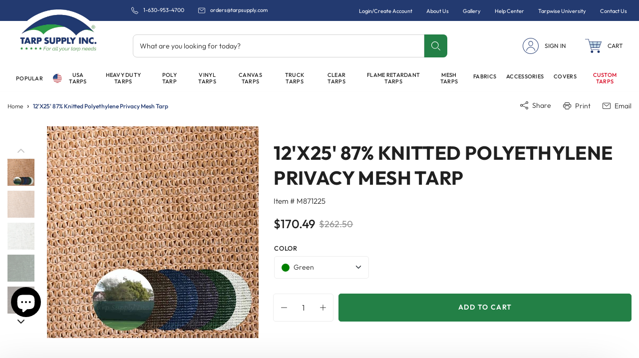

--- FILE ---
content_type: text/html; charset=utf-8
request_url: https://www.tarpsupply.com/products/12x25-screen
body_size: 55575
content:



<!doctype html>
<html class="no-js" lang="en">
  <head>      









      

      





<script>
  document.addEventListener("DOMContentLoaded", function() {
    var head = document.head;
    var r = document.createElement('script');
    r.type = "module";
    r.integrity = "sha384-MWfCL6g1OTGsbSwfuMHc8+8J2u71/LA8dzlIN3ycajckxuZZmF+DNjdm7O6H3PSq";
    r.src = "//instant.page/5.1.1";
    r.defer = true;
    head.appendChild(r);
  });
</script>



    <meta charset="utf-8">
    <meta http-equiv="X-UA-Compatible" content="IE=edge">
    <meta name="viewport" content="width=device-width,initial-scale=1">
    <meta name="viewport" content="width=device-width, minimum-scale=1.0, maximum-scale=5.0,">
    <meta name="theme-color" content="">
    <meta name=“google-site-verification” content=“bjtmSQmGOhTcZwe18ohlcJaltR5hfJVtriL93maGErs” />
    <meta name="google-site-verification" content="b8v3zkc3RvPfHsL-NdYEc_cJ0yn8qtQUT9gDu8ieXLc" />
    <!-- BEGIN MerchantWidget Code -->
<script id='merchantWidgetScript'
        src="https://www.gstatic.com/shopping/merchant/merchantwidget.js"
        defer>
</script>
<script type="text/javascript">
  merchantWidgetScript.addEventListener('load', function () {
    merchantwidget.start({
     position: 'RIGHT_BOTTOM',
      sideMargin: 21,
      bottomMargin: 70,
      mobileSideMargin: 10,
      mobileBottomMargin: 70
   });
  });
</script>
<!-- END MerchantWidget Code -->
    
    <!-- Google Tag Manager -->
<script>(function(w,d,s,l,i){w[l]=w[l]||[];w[l].push({'gtm.start':
new Date().getTime(),event:'gtm.js'});var f=d.getElementsByTagName(s)[0],
j=d.createElement(s),dl=l!='dataLayer'?'&l='+l:'';j.async=true;j.src=
'https://www.googletagmanager.com/gtm.js?id='+i+dl;f.parentNode.insertBefore(j,f);
})(window,document,'script','dataLayer','GTM-P5WH7FR');</script>
<!-- End Google Tag Manager -->

    
      <link rel="canonical" href="https://www.tarpsupply.com/products/12x25-screen">
    
<link rel="icon" type="image/png" href="//www.tarpsupply.com/cdn/shop/files/tarp-supply-logo_32x32.png?v=1655986839"><link rel="preconnect" href="https://cdn.shopify.com" crossorigin>
    <link rel="preconnect" href="https://monorail-edge.shopifysvc.com" crossorigin>
    <link rel="preconnect" href="https://www.googletagmanager.com" crossorigin>
    <link rel="preconnect" href="https://connect.facebook.net" crossorigin>
    <link rel="preconnect" href="https://chat-widget.flowio.app" crossorigin>
    <link rel="preconnect" href="https://embed.tawk.to" crossorigin>
    <link rel="preconnect" href="https://cdn.jsdelivr.net" crossorigin>
    
    <title>87% Knitted Privacy Mesh Polyethylene Tarp 12&#39;x25&#39;</title>

    
      <meta name="description" content="12&#39;x25&#39; 87% knitted polyethylene privacy mesh tarp, perfect for shade, wind protection, and privacy in residential or commercial spaces. Call 630-953-4700.">
    

    


<meta property="og:site_name" content="Tarp Supply Inc.">
<meta property="og:url" content="https://www.tarpsupply.com/products/12x25-screen">
<meta property="og:title" content="87% Knitted Privacy Mesh Polyethylene Tarp 12&#39;x25&#39;">
<meta property="og:type" content="product">
<meta property="og:description" content="12&#39;x25&#39; 87% knitted polyethylene privacy mesh tarp, perfect for shade, wind protection, and privacy in residential or commercial spaces. Call 630-953-4700."><meta property="og:image" content="http://www.tarpsupply.com/cdn/shop/products/87-mesh-fabric-feature_537de18d-ea3a-4b08-88b9-fe6191314603.jpg?v=1660847532">
  <meta property="og:image:secure_url" content="https://www.tarpsupply.com/cdn/shop/products/87-mesh-fabric-feature_537de18d-ea3a-4b08-88b9-fe6191314603.jpg?v=1660847532">
  <meta property="og:image:width" content="800">
  <meta property="og:image:height" content="800">
<meta property="og:price:amount" content="170.49">
  <meta property="og:price:currency" content="USD"><meta name="twitter:site" content="@https://x.com/tarpsupplyinc"><meta name="twitter:card" content="summary_large_image">
<meta name="twitter:title" content="87% Knitted Privacy Mesh Polyethylene Tarp 12&#39;x25&#39;">
<meta name="twitter:description" content="12&#39;x25&#39; 87% knitted polyethylene privacy mesh tarp, perfect for shade, wind protection, and privacy in residential or commercial spaces. Call 630-953-4700.">

    
    
    <script>window.performance && window.performance.mark && window.performance.mark('shopify.content_for_header.start');</script><meta name="facebook-domain-verification" content="lgld6anirrclcqy4eti6lg1jqc8kmb">
<meta name="google-site-verification" content="bjtmSQmGOhTcZwe18ohlcJaltR5hfJVtriL93maGErs">
<meta id="shopify-digital-wallet" name="shopify-digital-wallet" content="/64183501044/digital_wallets/dialog">
<meta name="shopify-checkout-api-token" content="4ea472179008e48a33888c9316efcbbc">
<meta id="in-context-paypal-metadata" data-shop-id="64183501044" data-venmo-supported="false" data-environment="production" data-locale="en_US" data-paypal-v4="true" data-currency="USD">
<link rel="alternate" type="application/json+oembed" href="https://www.tarpsupply.com/products/12x25-screen.oembed">
<script async="async" src="/checkouts/internal/preloads.js?locale=en-US"></script>
<link rel="preconnect" href="https://shop.app" crossorigin="anonymous">
<script async="async" src="https://shop.app/checkouts/internal/preloads.js?locale=en-US&shop_id=64183501044" crossorigin="anonymous"></script>
<script id="apple-pay-shop-capabilities" type="application/json">{"shopId":64183501044,"countryCode":"US","currencyCode":"USD","merchantCapabilities":["supports3DS"],"merchantId":"gid:\/\/shopify\/Shop\/64183501044","merchantName":"Tarp Supply Inc.","requiredBillingContactFields":["postalAddress","email","phone"],"requiredShippingContactFields":["postalAddress","email","phone"],"shippingType":"shipping","supportedNetworks":["visa","masterCard","amex","discover","elo","jcb"],"total":{"type":"pending","label":"Tarp Supply Inc.","amount":"1.00"},"shopifyPaymentsEnabled":true,"supportsSubscriptions":true}</script>
<script id="shopify-features" type="application/json">{"accessToken":"4ea472179008e48a33888c9316efcbbc","betas":["rich-media-storefront-analytics"],"domain":"www.tarpsupply.com","predictiveSearch":true,"shopId":64183501044,"locale":"en"}</script>
<script>var Shopify = Shopify || {};
Shopify.shop = "www-tarpsupply-com.myshopify.com";
Shopify.locale = "en";
Shopify.currency = {"active":"USD","rate":"1.0"};
Shopify.country = "US";
Shopify.theme = {"name":"Tarp-Supply [Optimum7 - CRO]","id":141975126260,"schema_name":"Fluid Framework","schema_version":"2.0.0","theme_store_id":null,"role":"main"};
Shopify.theme.handle = "null";
Shopify.theme.style = {"id":null,"handle":null};
Shopify.cdnHost = "www.tarpsupply.com/cdn";
Shopify.routes = Shopify.routes || {};
Shopify.routes.root = "/";</script>
<script type="module">!function(o){(o.Shopify=o.Shopify||{}).modules=!0}(window);</script>
<script>!function(o){function n(){var o=[];function n(){o.push(Array.prototype.slice.apply(arguments))}return n.q=o,n}var t=o.Shopify=o.Shopify||{};t.loadFeatures=n(),t.autoloadFeatures=n()}(window);</script>
<script>
  window.ShopifyPay = window.ShopifyPay || {};
  window.ShopifyPay.apiHost = "shop.app\/pay";
  window.ShopifyPay.redirectState = null;
</script>
<script id="shop-js-analytics" type="application/json">{"pageType":"product"}</script>
<script defer="defer" async type="module" src="//www.tarpsupply.com/cdn/shopifycloud/shop-js/modules/v2/client.init-shop-cart-sync_BApSsMSl.en.esm.js"></script>
<script defer="defer" async type="module" src="//www.tarpsupply.com/cdn/shopifycloud/shop-js/modules/v2/chunk.common_CBoos6YZ.esm.js"></script>
<script type="module">
  await import("//www.tarpsupply.com/cdn/shopifycloud/shop-js/modules/v2/client.init-shop-cart-sync_BApSsMSl.en.esm.js");
await import("//www.tarpsupply.com/cdn/shopifycloud/shop-js/modules/v2/chunk.common_CBoos6YZ.esm.js");

  window.Shopify.SignInWithShop?.initShopCartSync?.({"fedCMEnabled":true,"windoidEnabled":true});

</script>
<script defer="defer" async type="module" src="//www.tarpsupply.com/cdn/shopifycloud/shop-js/modules/v2/client.payment-terms_BHOWV7U_.en.esm.js"></script>
<script defer="defer" async type="module" src="//www.tarpsupply.com/cdn/shopifycloud/shop-js/modules/v2/chunk.common_CBoos6YZ.esm.js"></script>
<script defer="defer" async type="module" src="//www.tarpsupply.com/cdn/shopifycloud/shop-js/modules/v2/chunk.modal_Bu1hFZFC.esm.js"></script>
<script type="module">
  await import("//www.tarpsupply.com/cdn/shopifycloud/shop-js/modules/v2/client.payment-terms_BHOWV7U_.en.esm.js");
await import("//www.tarpsupply.com/cdn/shopifycloud/shop-js/modules/v2/chunk.common_CBoos6YZ.esm.js");
await import("//www.tarpsupply.com/cdn/shopifycloud/shop-js/modules/v2/chunk.modal_Bu1hFZFC.esm.js");

  
</script>
<script>
  window.Shopify = window.Shopify || {};
  if (!window.Shopify.featureAssets) window.Shopify.featureAssets = {};
  window.Shopify.featureAssets['shop-js'] = {"shop-cart-sync":["modules/v2/client.shop-cart-sync_DJczDl9f.en.esm.js","modules/v2/chunk.common_CBoos6YZ.esm.js"],"init-fed-cm":["modules/v2/client.init-fed-cm_BzwGC0Wi.en.esm.js","modules/v2/chunk.common_CBoos6YZ.esm.js"],"init-windoid":["modules/v2/client.init-windoid_BS26ThXS.en.esm.js","modules/v2/chunk.common_CBoos6YZ.esm.js"],"shop-cash-offers":["modules/v2/client.shop-cash-offers_DthCPNIO.en.esm.js","modules/v2/chunk.common_CBoos6YZ.esm.js","modules/v2/chunk.modal_Bu1hFZFC.esm.js"],"shop-button":["modules/v2/client.shop-button_D_JX508o.en.esm.js","modules/v2/chunk.common_CBoos6YZ.esm.js"],"init-shop-email-lookup-coordinator":["modules/v2/client.init-shop-email-lookup-coordinator_DFwWcvrS.en.esm.js","modules/v2/chunk.common_CBoos6YZ.esm.js"],"shop-toast-manager":["modules/v2/client.shop-toast-manager_tEhgP2F9.en.esm.js","modules/v2/chunk.common_CBoos6YZ.esm.js"],"shop-login-button":["modules/v2/client.shop-login-button_DwLgFT0K.en.esm.js","modules/v2/chunk.common_CBoos6YZ.esm.js","modules/v2/chunk.modal_Bu1hFZFC.esm.js"],"avatar":["modules/v2/client.avatar_BTnouDA3.en.esm.js"],"init-shop-cart-sync":["modules/v2/client.init-shop-cart-sync_BApSsMSl.en.esm.js","modules/v2/chunk.common_CBoos6YZ.esm.js"],"pay-button":["modules/v2/client.pay-button_BuNmcIr_.en.esm.js","modules/v2/chunk.common_CBoos6YZ.esm.js"],"init-shop-for-new-customer-accounts":["modules/v2/client.init-shop-for-new-customer-accounts_DrjXSI53.en.esm.js","modules/v2/client.shop-login-button_DwLgFT0K.en.esm.js","modules/v2/chunk.common_CBoos6YZ.esm.js","modules/v2/chunk.modal_Bu1hFZFC.esm.js"],"init-customer-accounts-sign-up":["modules/v2/client.init-customer-accounts-sign-up_TlVCiykN.en.esm.js","modules/v2/client.shop-login-button_DwLgFT0K.en.esm.js","modules/v2/chunk.common_CBoos6YZ.esm.js","modules/v2/chunk.modal_Bu1hFZFC.esm.js"],"shop-follow-button":["modules/v2/client.shop-follow-button_C5D3XtBb.en.esm.js","modules/v2/chunk.common_CBoos6YZ.esm.js","modules/v2/chunk.modal_Bu1hFZFC.esm.js"],"checkout-modal":["modules/v2/client.checkout-modal_8TC_1FUY.en.esm.js","modules/v2/chunk.common_CBoos6YZ.esm.js","modules/v2/chunk.modal_Bu1hFZFC.esm.js"],"init-customer-accounts":["modules/v2/client.init-customer-accounts_C0Oh2ljF.en.esm.js","modules/v2/client.shop-login-button_DwLgFT0K.en.esm.js","modules/v2/chunk.common_CBoos6YZ.esm.js","modules/v2/chunk.modal_Bu1hFZFC.esm.js"],"lead-capture":["modules/v2/client.lead-capture_Cq0gfm7I.en.esm.js","modules/v2/chunk.common_CBoos6YZ.esm.js","modules/v2/chunk.modal_Bu1hFZFC.esm.js"],"shop-login":["modules/v2/client.shop-login_BmtnoEUo.en.esm.js","modules/v2/chunk.common_CBoos6YZ.esm.js","modules/v2/chunk.modal_Bu1hFZFC.esm.js"],"payment-terms":["modules/v2/client.payment-terms_BHOWV7U_.en.esm.js","modules/v2/chunk.common_CBoos6YZ.esm.js","modules/v2/chunk.modal_Bu1hFZFC.esm.js"]};
</script>
<script>(function() {
  var isLoaded = false;
  function asyncLoad() {
    if (isLoaded) return;
    isLoaded = true;
    var urls = ["https:\/\/reorder-master.hulkapps.com\/reorderjs\/re-order.js?1664255894\u0026shop=www-tarpsupply-com.myshopify.com","https:\/\/schemaplusfiles.s3.amazonaws.com\/loader.min.js?shop=www-tarpsupply-com.myshopify.com","https:\/\/widget.trustpilot.com\/bootstrap\/v5\/tp.widget.sync.bootstrap.min.js?shop=www-tarpsupply-com.myshopify.com","https:\/\/ecommplugins-scripts.trustpilot.com\/v2.1\/js\/header.min.js?settings=eyJrZXkiOiJUNVpvVFp3NFdQeHQ5d2wzIiwicyI6InNrdSJ9\u0026v=2.5\u0026shop=www-tarpsupply-com.myshopify.com","https:\/\/ecommplugins-trustboxsettings.trustpilot.com\/www-tarpsupply-com.myshopify.com.js?settings=1718730679249\u0026shop=www-tarpsupply-com.myshopify.com","https:\/\/static.klaviyo.com\/onsite\/js\/klaviyo.js?company_id=i4cXn3\u0026shop=www-tarpsupply-com.myshopify.com"];
    for (var i = 0; i < urls.length; i++) {
      var s = document.createElement('script');
      s.type = 'text/javascript';
      s.async = true;
      s.src = urls[i];
      var x = document.getElementsByTagName('script')[0];
      x.parentNode.insertBefore(s, x);
    }
  };
  if(window.attachEvent) {
    window.attachEvent('onload', asyncLoad);
  } else {
    window.addEventListener('load', asyncLoad, false);
  }
})();</script>
<script id="__st">var __st={"a":64183501044,"offset":-21600,"reqid":"c3b005ae-50a9-469b-a6be-e24f28fb9be3-1768891263","pageurl":"www.tarpsupply.com\/products\/12x25-screen","u":"d674f8c5d9dc","p":"product","rtyp":"product","rid":7818551525620};</script>
<script>window.ShopifyPaypalV4VisibilityTracking = true;</script>
<script id="captcha-bootstrap">!function(){'use strict';const t='contact',e='account',n='new_comment',o=[[t,t],['blogs',n],['comments',n],[t,'customer']],c=[[e,'customer_login'],[e,'guest_login'],[e,'recover_customer_password'],[e,'create_customer']],r=t=>t.map((([t,e])=>`form[action*='/${t}']:not([data-nocaptcha='true']) input[name='form_type'][value='${e}']`)).join(','),a=t=>()=>t?[...document.querySelectorAll(t)].map((t=>t.form)):[];function s(){const t=[...o],e=r(t);return a(e)}const i='password',u='form_key',d=['recaptcha-v3-token','g-recaptcha-response','h-captcha-response',i],f=()=>{try{return window.sessionStorage}catch{return}},m='__shopify_v',_=t=>t.elements[u];function p(t,e,n=!1){try{const o=window.sessionStorage,c=JSON.parse(o.getItem(e)),{data:r}=function(t){const{data:e,action:n}=t;return t[m]||n?{data:e,action:n}:{data:t,action:n}}(c);for(const[e,n]of Object.entries(r))t.elements[e]&&(t.elements[e].value=n);n&&o.removeItem(e)}catch(o){console.error('form repopulation failed',{error:o})}}const l='form_type',E='cptcha';function T(t){t.dataset[E]=!0}const w=window,h=w.document,L='Shopify',v='ce_forms',y='captcha';let A=!1;((t,e)=>{const n=(g='f06e6c50-85a8-45c8-87d0-21a2b65856fe',I='https://cdn.shopify.com/shopifycloud/storefront-forms-hcaptcha/ce_storefront_forms_captcha_hcaptcha.v1.5.2.iife.js',D={infoText:'Protected by hCaptcha',privacyText:'Privacy',termsText:'Terms'},(t,e,n)=>{const o=w[L][v],c=o.bindForm;if(c)return c(t,g,e,D).then(n);var r;o.q.push([[t,g,e,D],n]),r=I,A||(h.body.append(Object.assign(h.createElement('script'),{id:'captcha-provider',async:!0,src:r})),A=!0)});var g,I,D;w[L]=w[L]||{},w[L][v]=w[L][v]||{},w[L][v].q=[],w[L][y]=w[L][y]||{},w[L][y].protect=function(t,e){n(t,void 0,e),T(t)},Object.freeze(w[L][y]),function(t,e,n,w,h,L){const[v,y,A,g]=function(t,e,n){const i=e?o:[],u=t?c:[],d=[...i,...u],f=r(d),m=r(i),_=r(d.filter((([t,e])=>n.includes(e))));return[a(f),a(m),a(_),s()]}(w,h,L),I=t=>{const e=t.target;return e instanceof HTMLFormElement?e:e&&e.form},D=t=>v().includes(t);t.addEventListener('submit',(t=>{const e=I(t);if(!e)return;const n=D(e)&&!e.dataset.hcaptchaBound&&!e.dataset.recaptchaBound,o=_(e),c=g().includes(e)&&(!o||!o.value);(n||c)&&t.preventDefault(),c&&!n&&(function(t){try{if(!f())return;!function(t){const e=f();if(!e)return;const n=_(t);if(!n)return;const o=n.value;o&&e.removeItem(o)}(t);const e=Array.from(Array(32),(()=>Math.random().toString(36)[2])).join('');!function(t,e){_(t)||t.append(Object.assign(document.createElement('input'),{type:'hidden',name:u})),t.elements[u].value=e}(t,e),function(t,e){const n=f();if(!n)return;const o=[...t.querySelectorAll(`input[type='${i}']`)].map((({name:t})=>t)),c=[...d,...o],r={};for(const[a,s]of new FormData(t).entries())c.includes(a)||(r[a]=s);n.setItem(e,JSON.stringify({[m]:1,action:t.action,data:r}))}(t,e)}catch(e){console.error('failed to persist form',e)}}(e),e.submit())}));const S=(t,e)=>{t&&!t.dataset[E]&&(n(t,e.some((e=>e===t))),T(t))};for(const o of['focusin','change'])t.addEventListener(o,(t=>{const e=I(t);D(e)&&S(e,y())}));const B=e.get('form_key'),M=e.get(l),P=B&&M;t.addEventListener('DOMContentLoaded',(()=>{const t=y();if(P)for(const e of t)e.elements[l].value===M&&p(e,B);[...new Set([...A(),...v().filter((t=>'true'===t.dataset.shopifyCaptcha))])].forEach((e=>S(e,t)))}))}(h,new URLSearchParams(w.location.search),n,t,e,['guest_login'])})(!0,!0)}();</script>
<script integrity="sha256-4kQ18oKyAcykRKYeNunJcIwy7WH5gtpwJnB7kiuLZ1E=" data-source-attribution="shopify.loadfeatures" defer="defer" src="//www.tarpsupply.com/cdn/shopifycloud/storefront/assets/storefront/load_feature-a0a9edcb.js" crossorigin="anonymous"></script>
<script crossorigin="anonymous" defer="defer" src="//www.tarpsupply.com/cdn/shopifycloud/storefront/assets/shopify_pay/storefront-65b4c6d7.js?v=20250812"></script>
<script data-source-attribution="shopify.dynamic_checkout.dynamic.init">var Shopify=Shopify||{};Shopify.PaymentButton=Shopify.PaymentButton||{isStorefrontPortableWallets:!0,init:function(){window.Shopify.PaymentButton.init=function(){};var t=document.createElement("script");t.src="https://www.tarpsupply.com/cdn/shopifycloud/portable-wallets/latest/portable-wallets.en.js",t.type="module",document.head.appendChild(t)}};
</script>
<script data-source-attribution="shopify.dynamic_checkout.buyer_consent">
  function portableWalletsHideBuyerConsent(e){var t=document.getElementById("shopify-buyer-consent"),n=document.getElementById("shopify-subscription-policy-button");t&&n&&(t.classList.add("hidden"),t.setAttribute("aria-hidden","true"),n.removeEventListener("click",e))}function portableWalletsShowBuyerConsent(e){var t=document.getElementById("shopify-buyer-consent"),n=document.getElementById("shopify-subscription-policy-button");t&&n&&(t.classList.remove("hidden"),t.removeAttribute("aria-hidden"),n.addEventListener("click",e))}window.Shopify?.PaymentButton&&(window.Shopify.PaymentButton.hideBuyerConsent=portableWalletsHideBuyerConsent,window.Shopify.PaymentButton.showBuyerConsent=portableWalletsShowBuyerConsent);
</script>
<script data-source-attribution="shopify.dynamic_checkout.cart.bootstrap">document.addEventListener("DOMContentLoaded",(function(){function t(){return document.querySelector("shopify-accelerated-checkout-cart, shopify-accelerated-checkout")}if(t())Shopify.PaymentButton.init();else{new MutationObserver((function(e,n){t()&&(Shopify.PaymentButton.init(),n.disconnect())})).observe(document.body,{childList:!0,subtree:!0})}}));
</script>
<link id="shopify-accelerated-checkout-styles" rel="stylesheet" media="screen" href="https://www.tarpsupply.com/cdn/shopifycloud/portable-wallets/latest/accelerated-checkout-backwards-compat.css" crossorigin="anonymous">
<style id="shopify-accelerated-checkout-cart">
        #shopify-buyer-consent {
  margin-top: 1em;
  display: inline-block;
  width: 100%;
}

#shopify-buyer-consent.hidden {
  display: none;
}

#shopify-subscription-policy-button {
  background: none;
  border: none;
  padding: 0;
  text-decoration: underline;
  font-size: inherit;
  cursor: pointer;
}

#shopify-subscription-policy-button::before {
  box-shadow: none;
}

      </style>

<script>window.performance && window.performance.mark && window.performance.mark('shopify.content_for_header.end');</script>

<style data-shopify>
    @font-face {
        font-family: 'Outfit';
        src: url('//www.tarpsupply.com/cdn/shop/t/31/assets/Outfit-Regular.woff2?v=20398953839771605181715169515') format('woff2'),
            url('//www.tarpsupply.com/cdn/shop/t/31/assets/Outfit-Regular.woff?v=78684148000056426881715169515') format('woff');
        font-weight: normal;
        font-style: normal;
        font-display: swap;
    }

    @font-face {
        font-family: 'Outfit';
        src: url('//www.tarpsupply.com/cdn/shop/t/31/assets/Outfit-Medium.woff2?v=154216373827405629081715169515') format('woff2'),
            url('//www.tarpsupply.com/cdn/shop/t/31/assets/Outfit-Medium.woff?v=169425994401276160841715169515') format('woff');
        font-weight: 500;
        font-style: normal;
        font-display: swap;
    }

    @font-face {
        font-family: 'Outfit';
        src: url('//www.tarpsupply.com/cdn/shop/t/31/assets/Outfit-Bold.woff2?v=34323012930895274951715169515') format('woff2'),
            url('//www.tarpsupply.com/cdn/shop/t/31/assets/Outfit-Bold.woff?v=111790589224700248651715169515') format('woff');
        font-weight: bold;
        font-style: normal;
        font-display: swap;
    }

    @font-face {
        font-family: 'Outfit';
        src: url('//www.tarpsupply.com/cdn/shop/t/31/assets/Outfit-Light.woff2?v=145509798007981861071715169515') format('woff2'),
            url('//www.tarpsupply.com/cdn/shop/t/31/assets/Outfit-Light.woff?v=61230758495651591341715169515') format('woff');
        font-weight: 300;
        font-style: normal;
        font-display: swap;
    }

    @font-face {
        font-family: 'Outfit';
        src: url('//www.tarpsupply.com/cdn/shop/t/31/assets/Outfit-SemiBold.woff2?v=3172884283181885531715169515') format('woff2'),
            url('//www.tarpsupply.com/cdn/shop/t/31/assets/Outfit-SemiBold.woff?v=73151011948780834541715169515') format('woff');
        font-weight: 600;
        font-style: normal;
        font-display: swap;
    }
    
    @font-face {
        font-family: "tarp-supply";
        src:url('//www.tarpsupply.com/cdn/shop/t/31/assets/tarp-supply.eot?v=56270914098674032351715169515');
        src:url('//www.tarpsupply.com/cdn/shop/t/31/assets/tarp-supply.eot?v=56270914098674032351715169515?#iefix') format("embedded-opentype"),
          url('//www.tarpsupply.com/cdn/shop/t/31/assets/tarp-supply.woff?v=43660482523601359871715169515') format("woff"),
          url('//www.tarpsupply.com/cdn/shop/t/31/assets/tarp-supply.ttf?v=154811343579380322091715169515') format("truetype"),
          url('//www.tarpsupply.com/cdn/shop/t/31/assets/tarp-supply.svg?v=65837831673365093921715169515#tarp-supply') format("svg");
        font-weight: normal;
        font-style: normal;
    }
    @font-face {
        font-family: "tarp-supply-new";
        src:url('//www.tarpsupply.com/cdn/shop/t/31/assets/tarp-supply-new.eot?v=54064001947400056621715169515');
        src:url('//www.tarpsupply.com/cdn/shop/t/31/assets/tarp-supply-new.eot?v=54064001947400056621715169515?#iefix') format("embedded-opentype"),
          url('//www.tarpsupply.com/cdn/shop/t/31/assets/tarp-supply-new.woff?v=128109509072686723601715169515') format("woff"),
          url('//www.tarpsupply.com/cdn/shop/t/31/assets/tarp-supply-new.ttf?v=180075680977808081571715169515') format("truetype"),
          url('//www.tarpsupply.com/cdn/shop/t/31/assets/tarp-supply-new.svg?v=116785648901590295171715169515#tarp-supply-new') format("svg");
        font-weight: normal;
        font-style: normal;
    }

    @font-face {
        font-family: 'LibreBaskerville';
        src: url('//www.tarpsupply.com/cdn/shop/t/31/assets/LibreBaskerville-Bold.woff2?v=15643') format('woff2'),
            url('//www.tarpsupply.com/cdn/shop/t/31/assets/LibreBaskerville-Bold.woff?v=15643') format('woff');
        font-weight: 600;
        font-style: normal;
        font-display: swap;
    }

  @font-face {
        font-family: 'LibreBaskerville';
        src: url('//www.tarpsupply.com/cdn/shop/t/31/assets/LibreBaskerville-Regular.woff2?v=15643') format('woff2'),
            url('//www.tarpsupply.com/cdn/shop/t/31/assets/LibreBaskerville-Regular.woff?v=15643') format('woff');
        font-weight: 400;
        font-style: normal;
        font-display: swap;
    }


    :root {

        --bs-font-family-base: "Outfit", sans-serif;
        --bs-base-font-style: normal;
        --bs-font-weight-base: 400;
        --bs-font-size-base: 16px;
        --bs-line-height-base: 1.5;
        --bs-letter-spacing-base: ;

        --bs-font-family-secondary: "Outfit", sans-serif;

        --bs-font-family-heading: "Outfit", sans-serif;
        --bs-heading-style: normal;
        --bs-headings-font-weight: 500;
        --bs-line-height-heading: 1.36;


        --bs-font-size-xs:12px;
        --bs-font-size-sm:13px;
        --bs-font-size-md:14px;
        --bs-font-size-lg:15px;
        --bs-font-size-xl:17px;

        --bs-h1-font-size:38px;
        --bs-h2-font-size:32px;
        --bs-h3-font-size:28px;
        --bs-h4-font-size:24px;
        --bs-h5-font-size:20px;
        --bs-h6-font-size:14px;

        --bs-h1-font-size-md:33px;
        --bs-h2-font-size-md:29px;
        --bs-h3-font-size-md:25px;
        --bs-h4-font-size-md:24px;
        --bs-h5-font-size-md:19px;
        --bs-h6-font-size-md:13px;

        --bs-h1-font-size-sm:28px;
        --bs-h2-font-size-sm:26px;
        --bs-h3-font-size-sm:22px;
        --bs-h4-font-size-sm:24px;
        --bs-h5-font-size-sm:18px;
        --bs-h6-font-size-sm:13px;

        --bs-font-family-button: Outfit;
        --bs-font-weight-button: 600;
        --bs-font-size-button: 13px;
        --bs-line-height-button: 1.230769230769231;
        --bs-letter-spacing: 0.1em;
        --bs-border-width-button: 1px;
        --bs-border-radius-button: 5px;
        --bs-x-padding-button: 28px;
        --bs-y-padding-button: 16px;

        --bs-x-padding-button-sm: 22px;
        --bs-y-padding-button-sm: 13.13px;
        --bs-font-size-button-sm: 12px;

        --bs-x-padding-button-lg: 32px;
        --bs-y-padding-button-lg: 18.4px;
        --bs-font-size-button-lg: 14px;


        --bs-font-family-input: Outfit;
        --bs-font-weight-input: 300;
        --bs-font-size-input: 14px;
        --bs-line-height-input: 1.285;
        --bs-border-width-input: 1px;
        --bs-border-radius-input: 5px;
        --bs-x-padding-input: 14px;
        --bs-y-padding-input: 13.05px;
        --bs-input-text-color: #202020;
        --bs-input-ph-text-color: #202020;
        --bs-input-border-color: #ececec;
        --bs-input-bg-color: #ffffff;
        --bs-input-focus-border-color: ;

        --bs-font-size-input-sm: 13px;
        --bs-x-padding-input-sm: 12px;
        --bs-y-padding-input-sm: 12px;

        --bs-font-size-input-lg: 18px;
        --bs-x-padding-input-lg: 15px;
        --bs-y-padding-input-lg: 15px;


        --bs-txt-color-btn-primary: #ffffff;
        --bs-bg-color-btn-primary: #233a70;
        --bs-bg-hover-color-btn-primary: #1f3363;

        --bs-txt-color-btn-secondary: #ffffff;
        --bs-bg-color-btn-secondary: #238046;
        --bs-bg-hover-color-btn-secondary: #2c893e;

        --bs-txt-color-btn-white: #233a70;
        --bs-bg-color-btn-white: #ffffff;
        --bs-bg-hover-color-btn-white: #233a70;

        --bs-txt-color-btn-dark: #ffffff;
        --bs-bg-color-btn-dark: #000000;
        --bs-bg-hover-color-btn-dark: #202020;

        --bs-shadow: 0 0.5rem 1rem rgba(0, 0, 0, 0.15);
        --bs-shadow-sm: 0 0.125rem 0.25rem rgba(0, 0, 0, 0.075);
        --bs-shadow-lg: 0 1rem 3rem rgba(0, 0, 0, 0.175);


        --bs-container-width: 1320px;
        --bs-container-padding: 15px;


        --bs-body-bg: #ffffff;
        --bs-body-color: #202020;
        --bs-heading-color: ;
        --bs-link-color: #238046;
        --bs-link-hover-color: #2c893e;
        --bs-color-border: #ececec;

        --bs-color-primary: #233a70;
        --bs-color-secondary: #238046;
        --bs-color-dark: #202020;
        --bs-color-light-blue: #c1d7e5;
        --bs-color-red-orange: #f6511d;
        

        --bs-color-primary-100: #c7cddb;
        --bs-color-primary-200: #909cb7;
        --bs-color-primary-300: #5a6b94;
        --bs-color-primary-400: #233a70;
        --bs-color-primary-500: #1f3363;

        --bs-color-secondary-100: #cbe6d0;
        --bs-color-secondary-200: #98cda2;
        --bs-color-secondary-300: #65b474;
        --bs-color-secondary-400: #238046;
        --bs-color-secondary-500: #2c893e;

        --bs-color-white: #ffffff;
        --bs-color-gray-100: #FDFDFD;
        --bs-color-gray-200: #ececec;
        --bs-color-gray-300: #d2d2d2;
        --bs-color-gray-400: #b7b7b7;
        --bs-color-gray-500: #8e8e8e;
        --bs-color-gray-600: #585858;
        --bs-color-gray-700: #414141;
        --bs-color-gray-800: #202020;
        --bs-color-gray-900: #1C1C1C;
        --bs-color-black: #000000;


        --bs-color-success: #2c893e;
        --bs-color-warning: #ffb400;
        --bs-color-danger: #d6001d;
        --bs-color-info: #17a2b8;

        --bs-chat-header-bg-color: #dae9f2;
        --bs-chat-body-bg-color: #b8debf;
    }

    *,
    *::before,
    *::after {
        box-sizing: inherit;
    }

    html {
        box-sizing: border-box;
        font-size: 62.5%;
        height: 100%;
    }

    body {
        margin: 0;
        font-family: var(--bs-font-family-base);
        font-size: 14px;
        font-weight: var(--bs-font-weight-base);
        line-height: 1.57;
        font-style: var(--bs-base-font-style);
        color: var(--bs-body-color);
        background-color: var(--bs-body-bg);
        letter-spacing:var(--bs-letter-spacing-base);
    }
    @media (min-width:1025px)
    {
        body {
            font-size: var(--bs-font-size-base);
            line-height: var(--bs-line-height-base);
        }   
    }
</style>
<link href="//www.tarpsupply.com/cdn/shop/t/31/assets/global-icon.css?v=7483849661224006541715169515" rel="stylesheet" type="text/css" media="all" />


<link href="//www.tarpsupply.com/cdn/shop/t/31/assets/global.css?v=148106994575298209411748621299" rel="stylesheet" type="text/css" media="all" />


<link href="//www.tarpsupply.com/cdn/shop/t/31/assets/swiper-bundle.min.css?v=52217750858796721131715342139" rel="stylesheet" type="text/css" media="all" />


<link href="//www.tarpsupply.com/cdn/shop/t/31/assets/component-card.css?v=4040016333722532771718185352" rel="stylesheet" type="text/css" media="all" />





<link href="//www.tarpsupply.com/cdn/shop/t/31/assets/template-product.css?v=55671340381179492061715169515" rel="stylesheet" type="text/css" media="all" />

<link href="//www.tarpsupply.com/cdn/shop/t/31/assets/component-modal.css?v=170482328126329768851715169515" rel="stylesheet" type="text/css" media="all" />


<script>document.documentElement.className = document.documentElement.className.replace('no-js', 'js');</script>

    

  
    
  <!-- SchemaAPP Liquid Start -->
  <!-- App removed but conditional statement kept -->



  


      <link rel="preconnect" href="https://fonts.googleapis.com">
      <link rel="preconnect" href="https://fonts.gstatic.com" crossorigin>
      <link href="https://fonts.googleapis.com/css2?family=Outfit:wght@100..900&display=swap" rel="stylesheet">

<!-- SchemaAPP Liquid End -->
<!--DOOFINDER-SHOPIFY-->  <!--/DOOFINDER-SHOPIFY-->
  <!-- Clarity -->
<script type="text/javascript">
    (function(c,l,a,r,i,t,y){
        c[a]=c[a]||function(){(c[a].q=c[a].q||[]).push(arguments)};
        t=l.createElement(r);t.async=1;t.src="https://www.clarity.ms/tag/"+i;
        y=l.getElementsByTagName(r)[0];y.parentNode.insertBefore(t,y);
    })(window, document, "clarity", "script", "r9v9m5sxiy");
</script>
  <!-- End of Clarity -->
  <!-- BEGIN app block: shopify://apps/klaviyo-email-marketing-sms/blocks/klaviyo-onsite-embed/2632fe16-c075-4321-a88b-50b567f42507 -->












  <script async src="https://static.klaviyo.com/onsite/js/i4cXn3/klaviyo.js?company_id=i4cXn3"></script>
  <script>!function(){if(!window.klaviyo){window._klOnsite=window._klOnsite||[];try{window.klaviyo=new Proxy({},{get:function(n,i){return"push"===i?function(){var n;(n=window._klOnsite).push.apply(n,arguments)}:function(){for(var n=arguments.length,o=new Array(n),w=0;w<n;w++)o[w]=arguments[w];var t="function"==typeof o[o.length-1]?o.pop():void 0,e=new Promise((function(n){window._klOnsite.push([i].concat(o,[function(i){t&&t(i),n(i)}]))}));return e}}})}catch(n){window.klaviyo=window.klaviyo||[],window.klaviyo.push=function(){var n;(n=window._klOnsite).push.apply(n,arguments)}}}}();</script>

  
    <script id="viewed_product">
      if (item == null) {
        var _learnq = _learnq || [];

        var MetafieldReviews = null
        var MetafieldYotpoRating = null
        var MetafieldYotpoCount = null
        var MetafieldLooxRating = null
        var MetafieldLooxCount = null
        var okendoProduct = null
        var okendoProductReviewCount = null
        var okendoProductReviewAverageValue = null
        try {
          // The following fields are used for Customer Hub recently viewed in order to add reviews.
          // This information is not part of __kla_viewed. Instead, it is part of __kla_viewed_reviewed_items
          MetafieldReviews = {};
          MetafieldYotpoRating = null
          MetafieldYotpoCount = null
          MetafieldLooxRating = null
          MetafieldLooxCount = null

          okendoProduct = null
          // If the okendo metafield is not legacy, it will error, which then requires the new json formatted data
          if (okendoProduct && 'error' in okendoProduct) {
            okendoProduct = null
          }
          okendoProductReviewCount = okendoProduct ? okendoProduct.reviewCount : null
          okendoProductReviewAverageValue = okendoProduct ? okendoProduct.reviewAverageValue : null
        } catch (error) {
          console.error('Error in Klaviyo onsite reviews tracking:', error);
        }

        var item = {
          Name: "12'x25' 87% Knitted Polyethylene Privacy Mesh Tarp",
          ProductID: 7818551525620,
          Categories: ["87% Knitted Poly Privacy Screen Fence Tarps","Breathable Tarps","Commercial Tarps","Lawn And Garden Tarps","Mesh Tarps \u0026 Shade Tarps","Products $100-$199.99","Shop By Tarp Prices","Shop Tarps By Materials","Sports Tarps \u0026 Athletic Field Covers"],
          ImageURL: "https://www.tarpsupply.com/cdn/shop/products/87-mesh-fabric-feature_537de18d-ea3a-4b08-88b9-fe6191314603_grande.jpg?v=1660847532",
          URL: "https://www.tarpsupply.com/products/12x25-screen",
          Brand: "Tarp Supply Inc.",
          Price: "$170.49",
          Value: "170.49",
          CompareAtPrice: "$262.50"
        };
        _learnq.push(['track', 'Viewed Product', item]);
        _learnq.push(['trackViewedItem', {
          Title: item.Name,
          ItemId: item.ProductID,
          Categories: item.Categories,
          ImageUrl: item.ImageURL,
          Url: item.URL,
          Metadata: {
            Brand: item.Brand,
            Price: item.Price,
            Value: item.Value,
            CompareAtPrice: item.CompareAtPrice
          },
          metafields:{
            reviews: MetafieldReviews,
            yotpo:{
              rating: MetafieldYotpoRating,
              count: MetafieldYotpoCount,
            },
            loox:{
              rating: MetafieldLooxRating,
              count: MetafieldLooxCount,
            },
            okendo: {
              rating: okendoProductReviewAverageValue,
              count: okendoProductReviewCount,
            }
          }
        }]);
      }
    </script>
  




  <script>
    window.klaviyoReviewsProductDesignMode = false
  </script>







<!-- END app block --><script src="https://cdn.shopify.com/extensions/e4b3a77b-20c9-4161-b1bb-deb87046128d/inbox-1253/assets/inbox-chat-loader.js" type="text/javascript" defer="defer"></script>
<link href="https://monorail-edge.shopifysvc.com" rel="dns-prefetch">
<script>(function(){if ("sendBeacon" in navigator && "performance" in window) {try {var session_token_from_headers = performance.getEntriesByType('navigation')[0].serverTiming.find(x => x.name == '_s').description;} catch {var session_token_from_headers = undefined;}var session_cookie_matches = document.cookie.match(/_shopify_s=([^;]*)/);var session_token_from_cookie = session_cookie_matches && session_cookie_matches.length === 2 ? session_cookie_matches[1] : "";var session_token = session_token_from_headers || session_token_from_cookie || "";function handle_abandonment_event(e) {var entries = performance.getEntries().filter(function(entry) {return /monorail-edge.shopifysvc.com/.test(entry.name);});if (!window.abandonment_tracked && entries.length === 0) {window.abandonment_tracked = true;var currentMs = Date.now();var navigation_start = performance.timing.navigationStart;var payload = {shop_id: 64183501044,url: window.location.href,navigation_start,duration: currentMs - navigation_start,session_token,page_type: "product"};window.navigator.sendBeacon("https://monorail-edge.shopifysvc.com/v1/produce", JSON.stringify({schema_id: "online_store_buyer_site_abandonment/1.1",payload: payload,metadata: {event_created_at_ms: currentMs,event_sent_at_ms: currentMs}}));}}window.addEventListener('pagehide', handle_abandonment_event);}}());</script>
<script id="web-pixels-manager-setup">(function e(e,d,r,n,o){if(void 0===o&&(o={}),!Boolean(null===(a=null===(i=window.Shopify)||void 0===i?void 0:i.analytics)||void 0===a?void 0:a.replayQueue)){var i,a;window.Shopify=window.Shopify||{};var t=window.Shopify;t.analytics=t.analytics||{};var s=t.analytics;s.replayQueue=[],s.publish=function(e,d,r){return s.replayQueue.push([e,d,r]),!0};try{self.performance.mark("wpm:start")}catch(e){}var l=function(){var e={modern:/Edge?\/(1{2}[4-9]|1[2-9]\d|[2-9]\d{2}|\d{4,})\.\d+(\.\d+|)|Firefox\/(1{2}[4-9]|1[2-9]\d|[2-9]\d{2}|\d{4,})\.\d+(\.\d+|)|Chrom(ium|e)\/(9{2}|\d{3,})\.\d+(\.\d+|)|(Maci|X1{2}).+ Version\/(15\.\d+|(1[6-9]|[2-9]\d|\d{3,})\.\d+)([,.]\d+|)( \(\w+\)|)( Mobile\/\w+|) Safari\/|Chrome.+OPR\/(9{2}|\d{3,})\.\d+\.\d+|(CPU[ +]OS|iPhone[ +]OS|CPU[ +]iPhone|CPU IPhone OS|CPU iPad OS)[ +]+(15[._]\d+|(1[6-9]|[2-9]\d|\d{3,})[._]\d+)([._]\d+|)|Android:?[ /-](13[3-9]|1[4-9]\d|[2-9]\d{2}|\d{4,})(\.\d+|)(\.\d+|)|Android.+Firefox\/(13[5-9]|1[4-9]\d|[2-9]\d{2}|\d{4,})\.\d+(\.\d+|)|Android.+Chrom(ium|e)\/(13[3-9]|1[4-9]\d|[2-9]\d{2}|\d{4,})\.\d+(\.\d+|)|SamsungBrowser\/([2-9]\d|\d{3,})\.\d+/,legacy:/Edge?\/(1[6-9]|[2-9]\d|\d{3,})\.\d+(\.\d+|)|Firefox\/(5[4-9]|[6-9]\d|\d{3,})\.\d+(\.\d+|)|Chrom(ium|e)\/(5[1-9]|[6-9]\d|\d{3,})\.\d+(\.\d+|)([\d.]+$|.*Safari\/(?![\d.]+ Edge\/[\d.]+$))|(Maci|X1{2}).+ Version\/(10\.\d+|(1[1-9]|[2-9]\d|\d{3,})\.\d+)([,.]\d+|)( \(\w+\)|)( Mobile\/\w+|) Safari\/|Chrome.+OPR\/(3[89]|[4-9]\d|\d{3,})\.\d+\.\d+|(CPU[ +]OS|iPhone[ +]OS|CPU[ +]iPhone|CPU IPhone OS|CPU iPad OS)[ +]+(10[._]\d+|(1[1-9]|[2-9]\d|\d{3,})[._]\d+)([._]\d+|)|Android:?[ /-](13[3-9]|1[4-9]\d|[2-9]\d{2}|\d{4,})(\.\d+|)(\.\d+|)|Mobile Safari.+OPR\/([89]\d|\d{3,})\.\d+\.\d+|Android.+Firefox\/(13[5-9]|1[4-9]\d|[2-9]\d{2}|\d{4,})\.\d+(\.\d+|)|Android.+Chrom(ium|e)\/(13[3-9]|1[4-9]\d|[2-9]\d{2}|\d{4,})\.\d+(\.\d+|)|Android.+(UC? ?Browser|UCWEB|U3)[ /]?(15\.([5-9]|\d{2,})|(1[6-9]|[2-9]\d|\d{3,})\.\d+)\.\d+|SamsungBrowser\/(5\.\d+|([6-9]|\d{2,})\.\d+)|Android.+MQ{2}Browser\/(14(\.(9|\d{2,})|)|(1[5-9]|[2-9]\d|\d{3,})(\.\d+|))(\.\d+|)|K[Aa][Ii]OS\/(3\.\d+|([4-9]|\d{2,})\.\d+)(\.\d+|)/},d=e.modern,r=e.legacy,n=navigator.userAgent;return n.match(d)?"modern":n.match(r)?"legacy":"unknown"}(),u="modern"===l?"modern":"legacy",c=(null!=n?n:{modern:"",legacy:""})[u],f=function(e){return[e.baseUrl,"/wpm","/b",e.hashVersion,"modern"===e.buildTarget?"m":"l",".js"].join("")}({baseUrl:d,hashVersion:r,buildTarget:u}),m=function(e){var d=e.version,r=e.bundleTarget,n=e.surface,o=e.pageUrl,i=e.monorailEndpoint;return{emit:function(e){var a=e.status,t=e.errorMsg,s=(new Date).getTime(),l=JSON.stringify({metadata:{event_sent_at_ms:s},events:[{schema_id:"web_pixels_manager_load/3.1",payload:{version:d,bundle_target:r,page_url:o,status:a,surface:n,error_msg:t},metadata:{event_created_at_ms:s}}]});if(!i)return console&&console.warn&&console.warn("[Web Pixels Manager] No Monorail endpoint provided, skipping logging."),!1;try{return self.navigator.sendBeacon.bind(self.navigator)(i,l)}catch(e){}var u=new XMLHttpRequest;try{return u.open("POST",i,!0),u.setRequestHeader("Content-Type","text/plain"),u.send(l),!0}catch(e){return console&&console.warn&&console.warn("[Web Pixels Manager] Got an unhandled error while logging to Monorail."),!1}}}}({version:r,bundleTarget:l,surface:e.surface,pageUrl:self.location.href,monorailEndpoint:e.monorailEndpoint});try{o.browserTarget=l,function(e){var d=e.src,r=e.async,n=void 0===r||r,o=e.onload,i=e.onerror,a=e.sri,t=e.scriptDataAttributes,s=void 0===t?{}:t,l=document.createElement("script"),u=document.querySelector("head"),c=document.querySelector("body");if(l.async=n,l.src=d,a&&(l.integrity=a,l.crossOrigin="anonymous"),s)for(var f in s)if(Object.prototype.hasOwnProperty.call(s,f))try{l.dataset[f]=s[f]}catch(e){}if(o&&l.addEventListener("load",o),i&&l.addEventListener("error",i),u)u.appendChild(l);else{if(!c)throw new Error("Did not find a head or body element to append the script");c.appendChild(l)}}({src:f,async:!0,onload:function(){if(!function(){var e,d;return Boolean(null===(d=null===(e=window.Shopify)||void 0===e?void 0:e.analytics)||void 0===d?void 0:d.initialized)}()){var d=window.webPixelsManager.init(e)||void 0;if(d){var r=window.Shopify.analytics;r.replayQueue.forEach((function(e){var r=e[0],n=e[1],o=e[2];d.publishCustomEvent(r,n,o)})),r.replayQueue=[],r.publish=d.publishCustomEvent,r.visitor=d.visitor,r.initialized=!0}}},onerror:function(){return m.emit({status:"failed",errorMsg:"".concat(f," has failed to load")})},sri:function(e){var d=/^sha384-[A-Za-z0-9+/=]+$/;return"string"==typeof e&&d.test(e)}(c)?c:"",scriptDataAttributes:o}),m.emit({status:"loading"})}catch(e){m.emit({status:"failed",errorMsg:(null==e?void 0:e.message)||"Unknown error"})}}})({shopId: 64183501044,storefrontBaseUrl: "https://www.tarpsupply.com",extensionsBaseUrl: "https://extensions.shopifycdn.com/cdn/shopifycloud/web-pixels-manager",monorailEndpoint: "https://monorail-edge.shopifysvc.com/unstable/produce_batch",surface: "storefront-renderer",enabledBetaFlags: ["2dca8a86"],webPixelsConfigList: [{"id":"1808695540","configuration":"{\"accountID\":\"i4cXn3\",\"webPixelConfig\":\"eyJlbmFibGVBZGRlZFRvQ2FydEV2ZW50cyI6IHRydWV9\"}","eventPayloadVersion":"v1","runtimeContext":"STRICT","scriptVersion":"524f6c1ee37bacdca7657a665bdca589","type":"APP","apiClientId":123074,"privacyPurposes":["ANALYTICS","MARKETING"],"dataSharingAdjustments":{"protectedCustomerApprovalScopes":["read_customer_address","read_customer_email","read_customer_name","read_customer_personal_data","read_customer_phone"]}},{"id":"514392308","configuration":"{\"config\":\"{\\\"pixel_id\\\":\\\"G-Z6EF6T7TZ9\\\",\\\"target_country\\\":\\\"US\\\",\\\"gtag_events\\\":[{\\\"type\\\":\\\"begin_checkout\\\",\\\"action_label\\\":\\\"G-Z6EF6T7TZ9\\\"},{\\\"type\\\":\\\"search\\\",\\\"action_label\\\":\\\"G-Z6EF6T7TZ9\\\"},{\\\"type\\\":\\\"view_item\\\",\\\"action_label\\\":\\\"G-Z6EF6T7TZ9\\\"},{\\\"type\\\":\\\"purchase\\\",\\\"action_label\\\":\\\"G-Z6EF6T7TZ9\\\"},{\\\"type\\\":\\\"page_view\\\",\\\"action_label\\\":\\\"G-Z6EF6T7TZ9\\\"},{\\\"type\\\":\\\"add_payment_info\\\",\\\"action_label\\\":\\\"G-Z6EF6T7TZ9\\\"},{\\\"type\\\":\\\"add_to_cart\\\",\\\"action_label\\\":\\\"G-Z6EF6T7TZ9\\\"}],\\\"enable_monitoring_mode\\\":false}\"}","eventPayloadVersion":"v1","runtimeContext":"OPEN","scriptVersion":"b2a88bafab3e21179ed38636efcd8a93","type":"APP","apiClientId":1780363,"privacyPurposes":[],"dataSharingAdjustments":{"protectedCustomerApprovalScopes":["read_customer_address","read_customer_email","read_customer_name","read_customer_personal_data","read_customer_phone"]}},{"id":"160268532","configuration":"{\"pixel_id\":\"638687253146554\",\"pixel_type\":\"facebook_pixel\"}","eventPayloadVersion":"v1","runtimeContext":"OPEN","scriptVersion":"ca16bc87fe92b6042fbaa3acc2fbdaa6","type":"APP","apiClientId":2329312,"privacyPurposes":["ANALYTICS","MARKETING","SALE_OF_DATA"],"dataSharingAdjustments":{"protectedCustomerApprovalScopes":["read_customer_address","read_customer_email","read_customer_name","read_customer_personal_data","read_customer_phone"]}},{"id":"88178932","configuration":"{\"tagID\":\"2612515539993\"}","eventPayloadVersion":"v1","runtimeContext":"STRICT","scriptVersion":"18031546ee651571ed29edbe71a3550b","type":"APP","apiClientId":3009811,"privacyPurposes":["ANALYTICS","MARKETING","SALE_OF_DATA"],"dataSharingAdjustments":{"protectedCustomerApprovalScopes":["read_customer_address","read_customer_email","read_customer_name","read_customer_personal_data","read_customer_phone"]}},{"id":"19792116","eventPayloadVersion":"1","runtimeContext":"LAX","scriptVersion":"1","type":"CUSTOM","privacyPurposes":["ANALYTICS","MARKETING","SALE_OF_DATA"],"name":"ec_purchase"},{"id":"shopify-app-pixel","configuration":"{}","eventPayloadVersion":"v1","runtimeContext":"STRICT","scriptVersion":"0450","apiClientId":"shopify-pixel","type":"APP","privacyPurposes":["ANALYTICS","MARKETING"]},{"id":"shopify-custom-pixel","eventPayloadVersion":"v1","runtimeContext":"LAX","scriptVersion":"0450","apiClientId":"shopify-pixel","type":"CUSTOM","privacyPurposes":["ANALYTICS","MARKETING"]}],isMerchantRequest: false,initData: {"shop":{"name":"Tarp Supply Inc.","paymentSettings":{"currencyCode":"USD"},"myshopifyDomain":"www-tarpsupply-com.myshopify.com","countryCode":"US","storefrontUrl":"https:\/\/www.tarpsupply.com"},"customer":null,"cart":null,"checkout":null,"productVariants":[{"price":{"amount":170.49,"currencyCode":"USD"},"product":{"title":"12'x25' 87% Knitted Polyethylene Privacy Mesh Tarp","vendor":"Tarp Supply Inc.","id":"7818551525620","untranslatedTitle":"12'x25' 87% Knitted Polyethylene Privacy Mesh Tarp","url":"\/products\/12x25-screen","type":""},"id":"43204109631732","image":{"src":"\/\/www.tarpsupply.com\/cdn\/shop\/products\/87-mesh-fabric-feature_537de18d-ea3a-4b08-88b9-fe6191314603.jpg?v=1660847532"},"sku":"M871225","title":"Green","untranslatedTitle":"Green"},{"price":{"amount":170.49,"currencyCode":"USD"},"product":{"title":"12'x25' 87% Knitted Polyethylene Privacy Mesh Tarp","vendor":"Tarp Supply Inc.","id":"7818551525620","untranslatedTitle":"12'x25' 87% Knitted Polyethylene Privacy Mesh Tarp","url":"\/products\/12x25-screen","type":""},"id":"43204109664500","image":{"src":"\/\/www.tarpsupply.com\/cdn\/shop\/products\/87-mesh-fabric-feature_537de18d-ea3a-4b08-88b9-fe6191314603.jpg?v=1660847532"},"sku":"M871225","title":"Black","untranslatedTitle":"Black"},{"price":{"amount":170.49,"currencyCode":"USD"},"product":{"title":"12'x25' 87% Knitted Polyethylene Privacy Mesh Tarp","vendor":"Tarp Supply Inc.","id":"7818551525620","untranslatedTitle":"12'x25' 87% Knitted Polyethylene Privacy Mesh Tarp","url":"\/products\/12x25-screen","type":""},"id":"43204109697268","image":{"src":"\/\/www.tarpsupply.com\/cdn\/shop\/products\/87-mesh-fabric-feature_537de18d-ea3a-4b08-88b9-fe6191314603.jpg?v=1660847532"},"sku":"M871225","title":"White","untranslatedTitle":"White"},{"price":{"amount":170.49,"currencyCode":"USD"},"product":{"title":"12'x25' 87% Knitted Polyethylene Privacy Mesh Tarp","vendor":"Tarp Supply Inc.","id":"7818551525620","untranslatedTitle":"12'x25' 87% Knitted Polyethylene Privacy Mesh Tarp","url":"\/products\/12x25-screen","type":""},"id":"43204109730036","image":{"src":"\/\/www.tarpsupply.com\/cdn\/shop\/products\/87-mesh-fabric-feature_537de18d-ea3a-4b08-88b9-fe6191314603.jpg?v=1660847532"},"sku":"M871225","title":"Blue","untranslatedTitle":"Blue"},{"price":{"amount":170.49,"currencyCode":"USD"},"product":{"title":"12'x25' 87% Knitted Polyethylene Privacy Mesh Tarp","vendor":"Tarp Supply Inc.","id":"7818551525620","untranslatedTitle":"12'x25' 87% Knitted Polyethylene Privacy Mesh Tarp","url":"\/products\/12x25-screen","type":""},"id":"43204109762804","image":{"src":"\/\/www.tarpsupply.com\/cdn\/shop\/products\/87-mesh-fabric-feature_537de18d-ea3a-4b08-88b9-fe6191314603.jpg?v=1660847532"},"sku":"M871225","title":"Brown","untranslatedTitle":"Brown"},{"price":{"amount":170.49,"currencyCode":"USD"},"product":{"title":"12'x25' 87% Knitted Polyethylene Privacy Mesh Tarp","vendor":"Tarp Supply Inc.","id":"7818551525620","untranslatedTitle":"12'x25' 87% Knitted Polyethylene Privacy Mesh Tarp","url":"\/products\/12x25-screen","type":""},"id":"43204109795572","image":{"src":"\/\/www.tarpsupply.com\/cdn\/shop\/products\/87-mesh-fabric-feature_537de18d-ea3a-4b08-88b9-fe6191314603.jpg?v=1660847532"},"sku":"M871225","title":"Tan","untranslatedTitle":"Tan"}],"purchasingCompany":null},},"https://www.tarpsupply.com/cdn","fcfee988w5aeb613cpc8e4bc33m6693e112",{"modern":"","legacy":""},{"shopId":"64183501044","storefrontBaseUrl":"https:\/\/www.tarpsupply.com","extensionBaseUrl":"https:\/\/extensions.shopifycdn.com\/cdn\/shopifycloud\/web-pixels-manager","surface":"storefront-renderer","enabledBetaFlags":"[\"2dca8a86\"]","isMerchantRequest":"false","hashVersion":"fcfee988w5aeb613cpc8e4bc33m6693e112","publish":"custom","events":"[[\"page_viewed\",{}],[\"product_viewed\",{\"productVariant\":{\"price\":{\"amount\":170.49,\"currencyCode\":\"USD\"},\"product\":{\"title\":\"12'x25' 87% Knitted Polyethylene Privacy Mesh Tarp\",\"vendor\":\"Tarp Supply Inc.\",\"id\":\"7818551525620\",\"untranslatedTitle\":\"12'x25' 87% Knitted Polyethylene Privacy Mesh Tarp\",\"url\":\"\/products\/12x25-screen\",\"type\":\"\"},\"id\":\"43204109631732\",\"image\":{\"src\":\"\/\/www.tarpsupply.com\/cdn\/shop\/products\/87-mesh-fabric-feature_537de18d-ea3a-4b08-88b9-fe6191314603.jpg?v=1660847532\"},\"sku\":\"M871225\",\"title\":\"Green\",\"untranslatedTitle\":\"Green\"}}]]"});</script><script>
  window.ShopifyAnalytics = window.ShopifyAnalytics || {};
  window.ShopifyAnalytics.meta = window.ShopifyAnalytics.meta || {};
  window.ShopifyAnalytics.meta.currency = 'USD';
  var meta = {"product":{"id":7818551525620,"gid":"gid:\/\/shopify\/Product\/7818551525620","vendor":"Tarp Supply Inc.","type":"","handle":"12x25-screen","variants":[{"id":43204109631732,"price":17049,"name":"12'x25' 87% Knitted Polyethylene Privacy Mesh Tarp - Green","public_title":"Green","sku":"M871225"},{"id":43204109664500,"price":17049,"name":"12'x25' 87% Knitted Polyethylene Privacy Mesh Tarp - Black","public_title":"Black","sku":"M871225"},{"id":43204109697268,"price":17049,"name":"12'x25' 87% Knitted Polyethylene Privacy Mesh Tarp - White","public_title":"White","sku":"M871225"},{"id":43204109730036,"price":17049,"name":"12'x25' 87% Knitted Polyethylene Privacy Mesh Tarp - Blue","public_title":"Blue","sku":"M871225"},{"id":43204109762804,"price":17049,"name":"12'x25' 87% Knitted Polyethylene Privacy Mesh Tarp - Brown","public_title":"Brown","sku":"M871225"},{"id":43204109795572,"price":17049,"name":"12'x25' 87% Knitted Polyethylene Privacy Mesh Tarp - Tan","public_title":"Tan","sku":"M871225"}],"remote":false},"page":{"pageType":"product","resourceType":"product","resourceId":7818551525620,"requestId":"c3b005ae-50a9-469b-a6be-e24f28fb9be3-1768891263"}};
  for (var attr in meta) {
    window.ShopifyAnalytics.meta[attr] = meta[attr];
  }
</script>
<script class="analytics">
  (function () {
    var customDocumentWrite = function(content) {
      var jquery = null;

      if (window.jQuery) {
        jquery = window.jQuery;
      } else if (window.Checkout && window.Checkout.$) {
        jquery = window.Checkout.$;
      }

      if (jquery) {
        jquery('body').append(content);
      }
    };

    var hasLoggedConversion = function(token) {
      if (token) {
        return document.cookie.indexOf('loggedConversion=' + token) !== -1;
      }
      return false;
    }

    var setCookieIfConversion = function(token) {
      if (token) {
        var twoMonthsFromNow = new Date(Date.now());
        twoMonthsFromNow.setMonth(twoMonthsFromNow.getMonth() + 2);

        document.cookie = 'loggedConversion=' + token + '; expires=' + twoMonthsFromNow;
      }
    }

    var trekkie = window.ShopifyAnalytics.lib = window.trekkie = window.trekkie || [];
    if (trekkie.integrations) {
      return;
    }
    trekkie.methods = [
      'identify',
      'page',
      'ready',
      'track',
      'trackForm',
      'trackLink'
    ];
    trekkie.factory = function(method) {
      return function() {
        var args = Array.prototype.slice.call(arguments);
        args.unshift(method);
        trekkie.push(args);
        return trekkie;
      };
    };
    for (var i = 0; i < trekkie.methods.length; i++) {
      var key = trekkie.methods[i];
      trekkie[key] = trekkie.factory(key);
    }
    trekkie.load = function(config) {
      trekkie.config = config || {};
      trekkie.config.initialDocumentCookie = document.cookie;
      var first = document.getElementsByTagName('script')[0];
      var script = document.createElement('script');
      script.type = 'text/javascript';
      script.onerror = function(e) {
        var scriptFallback = document.createElement('script');
        scriptFallback.type = 'text/javascript';
        scriptFallback.onerror = function(error) {
                var Monorail = {
      produce: function produce(monorailDomain, schemaId, payload) {
        var currentMs = new Date().getTime();
        var event = {
          schema_id: schemaId,
          payload: payload,
          metadata: {
            event_created_at_ms: currentMs,
            event_sent_at_ms: currentMs
          }
        };
        return Monorail.sendRequest("https://" + monorailDomain + "/v1/produce", JSON.stringify(event));
      },
      sendRequest: function sendRequest(endpointUrl, payload) {
        // Try the sendBeacon API
        if (window && window.navigator && typeof window.navigator.sendBeacon === 'function' && typeof window.Blob === 'function' && !Monorail.isIos12()) {
          var blobData = new window.Blob([payload], {
            type: 'text/plain'
          });

          if (window.navigator.sendBeacon(endpointUrl, blobData)) {
            return true;
          } // sendBeacon was not successful

        } // XHR beacon

        var xhr = new XMLHttpRequest();

        try {
          xhr.open('POST', endpointUrl);
          xhr.setRequestHeader('Content-Type', 'text/plain');
          xhr.send(payload);
        } catch (e) {
          console.log(e);
        }

        return false;
      },
      isIos12: function isIos12() {
        return window.navigator.userAgent.lastIndexOf('iPhone; CPU iPhone OS 12_') !== -1 || window.navigator.userAgent.lastIndexOf('iPad; CPU OS 12_') !== -1;
      }
    };
    Monorail.produce('monorail-edge.shopifysvc.com',
      'trekkie_storefront_load_errors/1.1',
      {shop_id: 64183501044,
      theme_id: 141975126260,
      app_name: "storefront",
      context_url: window.location.href,
      source_url: "//www.tarpsupply.com/cdn/s/trekkie.storefront.cd680fe47e6c39ca5d5df5f0a32d569bc48c0f27.min.js"});

        };
        scriptFallback.async = true;
        scriptFallback.src = '//www.tarpsupply.com/cdn/s/trekkie.storefront.cd680fe47e6c39ca5d5df5f0a32d569bc48c0f27.min.js';
        first.parentNode.insertBefore(scriptFallback, first);
      };
      script.async = true;
      script.src = '//www.tarpsupply.com/cdn/s/trekkie.storefront.cd680fe47e6c39ca5d5df5f0a32d569bc48c0f27.min.js';
      first.parentNode.insertBefore(script, first);
    };
    trekkie.load(
      {"Trekkie":{"appName":"storefront","development":false,"defaultAttributes":{"shopId":64183501044,"isMerchantRequest":null,"themeId":141975126260,"themeCityHash":"5178778428638147419","contentLanguage":"en","currency":"USD","eventMetadataId":"97b99640-9e90-440c-8ee2-caa830bbf240"},"isServerSideCookieWritingEnabled":true,"monorailRegion":"shop_domain","enabledBetaFlags":["65f19447"]},"Session Attribution":{},"S2S":{"facebookCapiEnabled":true,"source":"trekkie-storefront-renderer","apiClientId":580111}}
    );

    var loaded = false;
    trekkie.ready(function() {
      if (loaded) return;
      loaded = true;

      window.ShopifyAnalytics.lib = window.trekkie;

      var originalDocumentWrite = document.write;
      document.write = customDocumentWrite;
      try { window.ShopifyAnalytics.merchantGoogleAnalytics.call(this); } catch(error) {};
      document.write = originalDocumentWrite;

      window.ShopifyAnalytics.lib.page(null,{"pageType":"product","resourceType":"product","resourceId":7818551525620,"requestId":"c3b005ae-50a9-469b-a6be-e24f28fb9be3-1768891263","shopifyEmitted":true});

      var match = window.location.pathname.match(/checkouts\/(.+)\/(thank_you|post_purchase)/)
      var token = match? match[1]: undefined;
      if (!hasLoggedConversion(token)) {
        setCookieIfConversion(token);
        window.ShopifyAnalytics.lib.track("Viewed Product",{"currency":"USD","variantId":43204109631732,"productId":7818551525620,"productGid":"gid:\/\/shopify\/Product\/7818551525620","name":"12'x25' 87% Knitted Polyethylene Privacy Mesh Tarp - Green","price":"170.49","sku":"M871225","brand":"Tarp Supply Inc.","variant":"Green","category":"","nonInteraction":true,"remote":false},undefined,undefined,{"shopifyEmitted":true});
      window.ShopifyAnalytics.lib.track("monorail:\/\/trekkie_storefront_viewed_product\/1.1",{"currency":"USD","variantId":43204109631732,"productId":7818551525620,"productGid":"gid:\/\/shopify\/Product\/7818551525620","name":"12'x25' 87% Knitted Polyethylene Privacy Mesh Tarp - Green","price":"170.49","sku":"M871225","brand":"Tarp Supply Inc.","variant":"Green","category":"","nonInteraction":true,"remote":false,"referer":"https:\/\/www.tarpsupply.com\/products\/12x25-screen"});
      }
    });


        var eventsListenerScript = document.createElement('script');
        eventsListenerScript.async = true;
        eventsListenerScript.src = "//www.tarpsupply.com/cdn/shopifycloud/storefront/assets/shop_events_listener-3da45d37.js";
        document.getElementsByTagName('head')[0].appendChild(eventsListenerScript);

})();</script>
  <script>
  if (!window.ga || (window.ga && typeof window.ga !== 'function')) {
    window.ga = function ga() {
      (window.ga.q = window.ga.q || []).push(arguments);
      if (window.Shopify && window.Shopify.analytics && typeof window.Shopify.analytics.publish === 'function') {
        window.Shopify.analytics.publish("ga_stub_called", {}, {sendTo: "google_osp_migration"});
      }
      console.error("Shopify's Google Analytics stub called with:", Array.from(arguments), "\nSee https://help.shopify.com/manual/promoting-marketing/pixels/pixel-migration#google for more information.");
    };
    if (window.Shopify && window.Shopify.analytics && typeof window.Shopify.analytics.publish === 'function') {
      window.Shopify.analytics.publish("ga_stub_initialized", {}, {sendTo: "google_osp_migration"});
    }
  }
</script>
<script
  defer
  src="https://www.tarpsupply.com/cdn/shopifycloud/perf-kit/shopify-perf-kit-3.0.4.min.js"
  data-application="storefront-renderer"
  data-shop-id="64183501044"
  data-render-region="gcp-us-central1"
  data-page-type="product"
  data-theme-instance-id="141975126260"
  data-theme-name="Fluid Framework"
  data-theme-version="2.0.0"
  data-monorail-region="shop_domain"
  data-resource-timing-sampling-rate="10"
  data-shs="true"
  data-shs-beacon="true"
  data-shs-export-with-fetch="true"
  data-shs-logs-sample-rate="1"
  data-shs-beacon-endpoint="https://www.tarpsupply.com/api/collect"
></script>
</head>

  <body class="template-product">
  <!-- Google Tag Manager (noscript) -->
<noscript><iframe src="https://www.googletagmanager.com/ns.html?id=GTM-P5WH7FR"
height="0" width="0" style="display:none;visibility:hidden"></iframe></noscript>
<!-- End Google Tag Manager (noscript) -->

    
    <a class="skip-to-content-link button visually-hidden" href="#MainContent">
      Skip to next element
    </a>

    <site-overlay class="d-block" id="site-overlay"></site-overlay>
  
    <div id="shopify-section-header" class="shopify-section"><link href="//www.tarpsupply.com/cdn/shop/t/31/assets/global-header.css?v=159670725080881516901715849613" rel="stylesheet" type="text/css" media="all" />
<link href="//www.tarpsupply.com/cdn/shop/t/31/assets/mobile-nav-drawer.css?v=36039688517351678101715169515" rel="stylesheet" type="text/css" media="all" />

<sticky-header>
  <header class="site-header border-bottom border-gray-100" style="background-color: #ffffff;">
    
        <div class="topbar d-flex align-items-center" data-top-bar style="background-color: #233a70; min-height: 42px;">
            <div class="container-fluid me-0">
                <div class="row justify-content-between align-items-center mobile-topbar text-center" style="color: #ffffff;font-size: 13px;line-height:1.230769230769231;">
                    
                    <ul class="list-unstyled d-flex align-items-center justify-content-xl-start justify-content-between font-size-md mb-0 col-12 col-xl-auto px-xl-3 px-4">
                        <li class="d-flex pe-xl-4 pe-sm-2 pe-1 me-xl-1">
                            <i class="ts-phone d-inline-flex align-items-center text-white" style="margin-right: 10px;"></i>
                            
                                <a class="hover-underline" href="tel:+16309534700" title="1-630-953-4700" aria-label="1-630-953-4700" name="1-630-953-4700" style="color: #ffffff;font-size: 13px;line-height:1.230769230769231;">1-630-953-4700</a>
                            
                        </li>
                        <li class="d-flex">
                            <i class="ts-email d-inline-flex align-items-center text-white" style="margin-right: 10px;"></i>
                            
                                <a class="hover-underline" href="mailto:orders@tarpsupply.com" title="orders@tarpsupply.com" aria-label="orders@tarpsupply.com" name="orders@tarpsupply.com"  style="color: #ffffff;font-size: 13px;line-height:1.230769230769231;">orders@tarpsupply.com</a>
                            
                        </li>
                    </ul>
                    
                        <ul class="d-xl-flex d-none justify-content-end list-unstyled mb-0 col-lg-auto px-4">
                            
                                <li class="py-1 ">
                                    <a class="hover-underline" href="https://www.tarpsupply.com/account/login" style="color: #ffffff;" name="Login/Create Account" title="Login/Create Account" aria-label="Login/Create Account">
                                        <span>Login/Create Account</span>
                                    </a>
                                </li>
                            
                                <li class="py-1 ps-3 ps-xl-4 ms-xl-1">
                                    <a class="hover-underline" href="/pages/about-us" style="color: #ffffff;" name="About Us" title="About Us" aria-label="About Us">
                                        <span>About Us</span>
                                    </a>
                                </li>
                            
                                <li class="py-1 ps-3 ps-xl-4 ms-xl-1">
                                    <a class="hover-underline" href="/pages/showroom" style="color: #ffffff;" name="Gallery" title="Gallery" aria-label="Gallery">
                                        <span>Gallery</span>
                                    </a>
                                </li>
                            
                                <li class="py-1 ps-3 ps-xl-4 ms-xl-1">
                                    <a class="hover-underline" href="/pages/help-center" style="color: #ffffff;" name="Help Center" title="Help Center" aria-label="Help Center">
                                        <span>Help Center</span>
                                    </a>
                                </li>
                            
                                <li class="py-1 ps-3 ps-xl-4 ms-xl-1">
                                    <a class="hover-underline" href="/pages/tarpwise-university" style="color: #ffffff;" name="Tarpwise University" title="Tarpwise University" aria-label="Tarpwise University">
                                        <span>Tarpwise University</span>
                                    </a>
                                </li>
                            
                                <li class="py-1 ps-3 ps-xl-4 ms-xl-1">
                                    <a class="hover-underline" href="/pages/contact" style="color: #ffffff;" name="Contact Us" title="Contact Us" aria-label="Contact Us">
                                        <span>Contact Us</span>
                                    </a>
                                </li>
                            
                        </ul>
                    
                </div>
            </div>
        </div>
    
<nav class="navbar navbar-main navbar-expand-xl py-0" aria-label="Main Navigation">
            <div class="container-fluid flex-wrap px-xl-5">
                <div class="collapse navbar-collapse w-100 pt-4">
                    <div class="header__heading mb-0 text-start">
                        <a href="/" class="navbar-brand-desktop d-none d-lg-inline-block" name="Tarp Supply Inc." title="Tarp Supply Inc." aria-label="Tarp Supply Inc."><img srcset="//www.tarpsupply.com/cdn/shop/files/tarpsupply-logo-outline-v2-300px.png?v=1689172812&width=500"
                                src="//www.tarpsupply.com/cdn/shop/files/tarpsupply-logo-outline-v2-300px.png?v=1689172812"
                                loading="lazy"
                                class="img-fluid"
                                width="300"
                                height="158"
                                alt="Tarp Supply Inc." 
                                style="max-width: 170px" ></a>
                    </div><div class="w-100 search-input ps-9 pe-4">
                            <search-modal >
                                <div class="search-modal__content searchform" tabindex="-1">
                                    <form action="/search" method="get" role="search" class="nav-search w-100"><div class="input-group form-floating">
                                            <input class="search__input form-control border border-gray-300 bg-transparent rounded-start" id="Search-In-Modal-Desk" type="search" name="q" value="" placeholder="What are you looking for today?" autocomplete="off" tabindex="0">
                                            <input type="hidden" name="type" value="product,page">
                                            <button class="search__button btn-secondary py-2 px-3 border-0 ts-search d-inline-flex text-white rounded-end align-items-center" aria-label="Search" style="padding: 10px 14.4px !important;font-size: 18px;"></button>
                                            <label for="Search-In-Modal-Desk">What are you looking for today?</label>
                                        </div>
                                    </form>
                                    <div class="predictive-search" style="display: none;">
                                        <div class="container">
                                        <div class="predictive-search-header mb-2">
                                            <h4>Products</h4>
                                        </div>
                                        <div class="predictive-search-body">
                                            <div class="predictive-search-product-list row mx-n2"></div>
                                        </div>
                                        <div class="predictive-search-footer text-center">
                                            <a href="">View all</a>
                                        </div>
                                        </div>
                                    </div>
                                </div>
                            </search-modal>
                        </div><div class="d-flex flex-shrink-0">
                        <ul class="navbar-nav navbar-nav-icons navbar-icon-links align-items-center ms-auto">
                            
                            
                                <li class="nav-item">
                                    <a class="nav-link bg-gray-100" href="https://www.tarpsupply.com/customer_authentication/redirect?locale=en&region_country=US" name="account" title="account" rel="nofollow" aria-label="Account">
                                        <i class="ts-user d-inline-flex text-primary"></i> <span class="font-size-xs text-uppercase ms-2 ps-xl-1">Sign In</span>
                                    </a>
                                </li>
                            
                            <li class="nav-item">
                                <a href="/cart" class="nav-link bg-gray-100 header__icon--cart" id="cart-icon-desktop" rel="nofollow" name="cart" title="cart" rel="nofollow" aria-label="Cart">
                                    <i class="d-inline-flex text-primary align-middle position-relative">
                                        <img src="https://cdn.shopify.com/s/files/1/0641/8350/1044/files/cart-icon.svg?v=1656306539" alt="Cart Icon" width="33" height="28" >
                                        <span aria-hidden="true" class="cart-count   d-none ">0</span>
                                    </i> 
                                    <span class="font-size-xs text-uppercase ms-2 ps-xl-1">Cart</span>
                                </a>
                            </li>
                        </ul>
                    </div>
                </div>  
                <div class="collapse navbar-collapse w-100 pt-3">
                    <ul class="navbar-nav navbar-nav-links">
    
        

            <li class="nav-item dropdown megamenu " >
                <a href="/collections/best-seller-tarps" data-href="/collections/best-seller-tarps" is="drop-down"class="nav-link d-flex h-100 align-items-center justify-content-between  text-uppercase popular" tabindex="0" role="button" data-toggle="dropdown" aria-expanded="false" aria-haspopup="menu" name="popular" title="popular" aria-label="popular">
                    <span class="d-inline-flex align-items-center">popular</span>
                </a>
                <ul class="dropdown-menu py-4 megamenu_column my-0 border-top shadow-none">
                    <div class="container py-1" style="position: relative;z-index: 1;">
                        <div class="row">
                            <div class="col-9">
                                
<ul class="list-unstyled random_columns row-cols-4" style="column-count:4">
                                    
                                    <li class="w-100">
                                        <a href="/collections/rain-protection-tarps" class="nav-link px-0 font-size-lg text-capitalize fw-medium d-inline-flex pb-1 " name="Waterproof Tarps" title="Waterproof Tarps" aria-label="Waterproof Tarps">
                                            Waterproof Tarps
                                        </a>
                                        <ul class="list-unstyled"><li class="nav-item mt-2">
                                                <a href="/collections/blue-poly-tarps" class="nav-link px-0 ls-0 font-size-md fw-light   text-capitalize" name="Blue Poly Tarps" title="Blue Poly Tarps" aria-label="Blue Poly Tarps">Blue Poly Tarps</a>
                                            </li><li class="nav-item mt-2">
                                                <a href="/collections/super-heavy-duty-silver-black-poly-tarps" class="nav-link px-0 ls-0 font-size-md fw-light   text-capitalize" name="Super Duty Silver/Black Poly Tarps" title="Super Duty Silver/Black Poly Tarps" aria-label="Super Duty Silver/Black Poly Tarps">Super Duty Silver/Black Poly Tarps</a>
                                            </li><li class="nav-item mt-2">
                                                <a href="/collections/super-heavy-duty-silver-white-poly-tarps" class="nav-link px-0 ls-0 font-size-md fw-light   text-capitalize" name="Super Duty Silver/White Poly Tarps" title="Super Duty Silver/White Poly Tarps" aria-label="Super Duty Silver/White Poly Tarps">Super Duty Silver/White Poly Tarps</a>
                                            </li><li class="nav-item mt-2">
                                                <a href="/collections/18-oz-super-heavy-duty-vinyl-tarps" class="nav-link px-0 ls-0 font-size-md fw-light   text-capitalize" name="Vinyl Tarps Super Duty 18oz" title="Vinyl Tarps Super Duty 18oz" aria-label="Vinyl Tarps Super Duty 18oz">Vinyl Tarps Super Duty 18oz</a>
                                            </li><li class="nav-item mt-2">
                                                <a href="/collections/truck-tarps" class="nav-link px-0 ls-0 font-size-md fw-light   text-capitalize" name="Truck Tarps" title="Truck Tarps" aria-label="Truck Tarps">Truck Tarps</a>
                                            </li><li class="nav-item mt-2">
                                                <a href="/collections/20-mil-clear-vinyl-tarps" class="nav-link px-0 ls-0 font-size-md fw-light   text-capitalize" name="20 Mil PVC Clear Tarps" title="20 Mil PVC Clear Tarps" aria-label="20 Mil PVC Clear Tarps">20 Mil PVC Clear Tarps</a>
                                            </li><li class="nav-item mt-2">
                                                <a href="/collections/rain-protection-tarps" class="nav-link px-0 ls-0 font-size-md fw-light  fw-medium d-inline-flex text-primary  text-capitalize" name="View More" title="View More" aria-label="View More">View More</a>
                                            </li></ul>
                                    </li>
                                    
                                    <li class="w-100">
                                        <a href="/collections/breathable-tarps" class="nav-link px-0 font-size-lg text-capitalize fw-medium d-inline-flex pb-1 " name="Water-Resistant Tarps" title="Water-Resistant Tarps" aria-label="Water-Resistant Tarps">
                                            Water-Resistant Tarps
                                        </a>
                                        <ul class="list-unstyled"><li class="nav-item mt-2">
                                                <a href="/collections/canvas-tarps-16oz-canvas-tarps" class="nav-link px-0 ls-0 font-size-md fw-light   text-capitalize" name="16oz Treated Canvas Tarps" title="16oz Treated Canvas Tarps" aria-label="16oz Treated Canvas Tarps">16oz Treated Canvas Tarps</a>
                                            </li><li class="nav-item mt-2">
                                                <a href="/collections/reinforced-canvas-tarps" class="nav-link px-0 ls-0 font-size-md fw-light   text-capitalize" name="16oz Reinforced Treated Canvas Tarps" title="16oz Reinforced Treated Canvas Tarps" aria-label="16oz Reinforced Treated Canvas Tarps">16oz Reinforced Treated Canvas Tarps</a>
                                            </li><li class="nav-item mt-2">
                                                <a href="/collections/21oz-canvas-tarps-with-d-rings" class="nav-link px-0 ls-0 font-size-md fw-light   text-capitalize" name="21oz Treated Canvas Tarps with D-rings" title="21oz Treated Canvas Tarps with D-rings" aria-label="21oz Treated Canvas Tarps with D-rings">21oz Treated Canvas Tarps with D-rings</a>
                                            </li><li class="nav-item mt-2">
                                                <a href="/collections/canvas-tarps" class="nav-link px-0 ls-0 font-size-md fw-light  fw-medium d-inline-flex text-primary  text-capitalize" name="View More" title="View More" aria-label="View More">View More</a>
                                            </li></ul>
                                    </li>
                                    
                                    <li class="w-100">
                                        <a href="/collections/mesh-tarps" class="nav-link px-0 font-size-lg text-capitalize fw-medium d-inline-flex pb-1 " name="Mesh/Privacy/Shade Tarps" title="Mesh/Privacy/Shade Tarps" aria-label="Mesh/Privacy/Shade Tarps">
                                            Mesh/Privacy/Shade Tarps
                                        </a>
                                        <ul class="list-unstyled"><li class="nav-item mt-2">
                                                <a href="/collections/heavy-duty-vinyl-mesh-tarps-55-shade" class="nav-link px-0 ls-0 font-size-md fw-light   text-capitalize" name="55% Vinyl Mesh Tarps Heavy Duty (Single Color)" title="55% Vinyl Mesh Tarps Heavy Duty (Single Color)" aria-label="55% Vinyl Mesh Tarps Heavy Duty (Single Color)">55% Vinyl Mesh Tarps Heavy Duty (Single Color)</a>
                                            </li><li class="nav-item mt-2">
                                                <a href="/collections/10-oz-heavy-duty-vinyl-coated-multimesh-tarps-55-shade" class="nav-link px-0 ls-0 font-size-md fw-light   text-capitalize" name="55% Vinyl Multimesh Tarps Heavy Duty (Multi-color)" title="55% Vinyl Multimesh Tarps Heavy Duty (Multi-color)" aria-label="55% Vinyl Multimesh Tarps Heavy Duty (Multi-color)">55% Vinyl Multimesh Tarps Heavy Duty (Multi-color)</a>
                                            </li><li class="nav-item mt-2">
                                                <a href="/collections/22-oz-heavy-duty-black-iron-mesh-tarps" class="nav-link px-0 ls-0 font-size-md fw-light   text-capitalize" name="Heavy Duty 22 oz Black Iron Mesh Tarps" title="Heavy Duty 22 oz Black Iron Mesh Tarps" aria-label="Heavy Duty 22 oz Black Iron Mesh Tarps">Heavy Duty 22 oz Black Iron Mesh Tarps</a>
                                            </li><li class="nav-item mt-2">
                                                <a href="/collections/22-oz-heavy-duty-multi-color-iron-mesh-tarps" class="nav-link px-0 ls-0 font-size-md fw-light   text-capitalize" name="Heavy Duty 22 oz Multi-Color Iron Mesh Tarps" title="Heavy Duty 22 oz Multi-Color Iron Mesh Tarps" aria-label="Heavy Duty 22 oz Multi-Color Iron Mesh Tarps">Heavy Duty 22 oz Multi-Color Iron Mesh Tarps</a>
                                            </li><li class="nav-item mt-2">
                                                <a href="/collections/mesh-tarps" class="nav-link px-0 ls-0 font-size-md fw-light  fw-medium d-inline-flex text-primary  text-capitalize" name="View More" title="View More" aria-label="View More">View More</a>
                                            </li></ul>
                                    </li></ul>
                            </div>
                        </div>
                    </div>
                
                <div class="float-end position-absolute top-0 end-0 h-100 mh-100" style="max-width: 27%">
                    <a href="/collections/best-seller-tarps" class="d-flex h-100 position-relative justify-content-end" style="z-index: 1;">
                        
                        <img class="object-contain" style="object-position: bottom right;"
                              srcset="//www.tarpsupply.com/cdn/shop/files/best-selling-corner_360x.png?v=1662132143 360w,//www.tarpsupply.com/cdn/shop/files/best-selling-corner_535x.png?v=1662132143 535w,//www.tarpsupply.com/cdn/shop/files/best-selling-corner_750x.png?v=1662132143 750w,//www.tarpsupply.com/cdn/shop/files/best-selling-corner.png?v=1662132143 800w"
                              src="//www.tarpsupply.com/cdn/shop/files/best-selling-corner.png?v=1662132143"
                              sizes="(min-width: 1320px) 406px, (min-width: 768px) calc((100vw - 130px) / 2), 50vw"
                              alt="Tarp Supply Inc."
                              height="800"
                              width="800"
                              loading="lazy" >
                    </a>
                </div>
                
                </ul> 
            </li>
        <!----------  Simple Nav Dropdown  ---------->   
        
    
        

            <li class="nav-item dropdown megamenu " >
                <a href="/collections/tarps-made-in-the-usa" data-href="/collections/tarps-made-in-the-usa" is="drop-down"class="nav-link d-flex h-100 align-items-center justify-content-between usa-flag text-uppercase usa-tarps" tabindex="0" role="button" data-toggle="dropdown" aria-expanded="false" aria-haspopup="menu" name="USA Tarps" title="USA Tarps" aria-label="USA Tarps">
                    <span class="d-inline-flex align-items-center"><img style="width: 18px;height: 18px;" srcset="https://cdn.shopify.com/s/files/1/0641/8350/1044/files/usa-flag.svg?v=1656313729" src="https://cdn.shopify.com/s/files/1/0641/8350/1044/files/usa-flag.svg?v=1656313729" alt="USA Flag SVG Icon" class="me-2" loading="lazy">USA Tarps</span>
                </a>
                <ul class="dropdown-menu py-4 megamenu_column my-0 border-top shadow-none">
                    <div class="container py-1" style="position: relative;z-index: 1;">
                        <div class="row">
                            <div class="col-9">
                                
<ul class="list-unstyled random_columns row-cols-4" style="column-count:4">
                                    
                                    <li class="w-100">
                                        <a href="/collections/vinyl-tarps" class="nav-link px-0 font-size-lg text-capitalize fw-medium d-inline-flex pb-1 " name="Vinyl Tarps" title="Vinyl Tarps" aria-label="Vinyl Tarps">
                                            Vinyl Tarps
                                        </a>
                                        <ul class="list-unstyled"><li class="nav-item mt-2">
                                                <a href="/collections/outdoor-movie-screen-tarps" class="nav-link px-0 ls-0 font-size-md fw-light   text-capitalize" name="Movie Screens" title="Movie Screens" aria-label="Movie Screens">Movie Screens</a>
                                            </li><li class="nav-item mt-2">
                                                <a href="/collections/10oz-vinyl-insulated-tarps" class="nav-link px-0 ls-0 font-size-md fw-light   text-capitalize" name="10oz Insulated Heavy Duty Vinyl Tarps " title="10oz Insulated Heavy Duty Vinyl Tarps " aria-label="10oz Insulated Heavy Duty Vinyl Tarps ">10oz Insulated Heavy Duty Vinyl Tarps </a>
                                            </li><li class="nav-item mt-2">
                                                <a href="/collections/10oz-heavy-duty-vinyl-tarps" class="nav-link px-0 ls-0 font-size-md fw-light   text-capitalize" name="10oz Heavy Duty Vinyl Tarps" title="10oz Heavy Duty Vinyl Tarps" aria-label="10oz Heavy Duty Vinyl Tarps">10oz Heavy Duty Vinyl Tarps</a>
                                            </li><li class="nav-item mt-2">
                                                <a href="/collections/13oz-flame-retardant-vinyl-tarps" class="nav-link px-0 ls-0 font-size-md fw-light   text-capitalize" name="13oz Heavy Duty Flame Retardant Vinyl Tarps" title="13oz Heavy Duty Flame Retardant Vinyl Tarps" aria-label="13oz Heavy Duty Flame Retardant Vinyl Tarps">13oz Heavy Duty Flame Retardant Vinyl Tarps</a>
                                            </li><li class="nav-item mt-2">
                                                <a href="/collections/18-oz-super-heavy-duty-vinyl-tarps" class="nav-link px-0 ls-0 font-size-md fw-light   text-capitalize" name="18oz Super Duty Vinyl Tarps" title="18oz Super Duty Vinyl Tarps" aria-label="18oz Super Duty Vinyl Tarps">18oz Super Duty Vinyl Tarps</a>
                                            </li><li class="nav-item mt-2">
                                                <a href="/collections/18-oz-vinyl-round-tarps" class="nav-link px-0 ls-0 font-size-md fw-light   text-capitalize" name="18oz Round Super Duty Vinyl Tarps" title="18oz Round Super Duty Vinyl Tarps" aria-label="18oz Round Super Duty Vinyl Tarps">18oz Round Super Duty Vinyl Tarps</a>
                                            </li><li class="nav-item mt-2">
                                                <a href="/collections/super-heavy-duty-vinyl-camouflage-tarps" class="nav-link px-0 ls-0 font-size-md fw-light   text-capitalize" name="18oz Camouflage Super Duty Vinyl Tarps" title="18oz Camouflage Super Duty Vinyl Tarps" aria-label="18oz Camouflage Super Duty Vinyl Tarps">18oz Camouflage Super Duty Vinyl Tarps</a>
                                            </li><li class="nav-item mt-2">
                                                <a href="/collections/18oz-flame-retardant-vinyl-tarps" class="nav-link px-0 ls-0 font-size-md fw-light   text-capitalize" name="18oz Super Heavy Duty Flame Retardant Vinyl Tarps" title="18oz Super Heavy Duty Flame Retardant Vinyl Tarps" aria-label="18oz Super Heavy Duty Flame Retardant Vinyl Tarps">18oz Super Heavy Duty Flame Retardant Vinyl Tarps</a>
                                            </li><li class="nav-item mt-2">
                                                <a href="/collections/22oz-vinyl-tarps" class="nav-link px-0 ls-0 font-size-md fw-light   text-capitalize" name="22oz Super Heavy Duty Vinyl Tarps" title="22oz Super Heavy Duty Vinyl Tarps" aria-label="22oz Super Heavy Duty Vinyl Tarps">22oz Super Heavy Duty Vinyl Tarps</a>
                                            </li><li class="nav-item mt-2">
                                                <a href="/collections/22oz-vinyl-tarps-with-d-rings" class="nav-link px-0 ls-0 font-size-md fw-light   text-capitalize" name="22oz Vinyl Tarps with D-rings" title="22oz Vinyl Tarps with D-rings" aria-label="22oz Vinyl Tarps with D-rings">22oz Vinyl Tarps with D-rings</a>
                                            </li><li class="nav-item mt-2">
                                                <a href="/collections/40-oz-industrial-grade-vinyl-tarps" class="nav-link px-0 ls-0 font-size-md fw-light   text-capitalize" name="40oz Super Industrial Grade Vinyl Tarps" title="40oz Super Industrial Grade Vinyl Tarps" aria-label="40oz Super Industrial Grade Vinyl Tarps">40oz Super Industrial Grade Vinyl Tarps</a>
                                            </li></ul>
                                    </li>
                                    
                                    <li class="w-100">
                                        <a href="/collections/canvas-tarps" class="nav-link px-0 font-size-lg text-capitalize fw-medium d-inline-flex pb-1 " name="Canvas Tarps" title="Canvas Tarps" aria-label="Canvas Tarps">
                                            Canvas Tarps
                                        </a>
                                        <ul class="list-unstyled"><li class="nav-item mt-2">
                                                <a href="/collections/reinforced-canvas-tarps" class="nav-link px-0 ls-0 font-size-md fw-light   text-capitalize" name="16oz Reinforced Treated Canvas Tarps" title="16oz Reinforced Treated Canvas Tarps" aria-label="16oz Reinforced Treated Canvas Tarps">16oz Reinforced Treated Canvas Tarps</a>
                                            </li><li class="nav-item mt-2">
                                                <a href="/collections/canvas-tarps-16oz-canvas-tarps" class="nav-link px-0 ls-0 font-size-md fw-light   text-capitalize" name="16oz Treated Canvas Tarps" title="16oz Treated Canvas Tarps" aria-label="16oz Treated Canvas Tarps">16oz Treated Canvas Tarps</a>
                                            </li><li class="nav-item mt-2">
                                                <a href="/collections/flame-retardant-canvas-tarps" class="nav-link px-0 ls-0 font-size-md fw-light   text-capitalize" name="16oz Flame Retardant Treated Canvas Tarps" title="16oz Flame Retardant Treated Canvas Tarps" aria-label="16oz Flame Retardant Treated Canvas Tarps">16oz Flame Retardant Treated Canvas Tarps</a>
                                            </li><li class="nav-item mt-2">
                                                <a href="/collections/16oz-white-canvas-tarps" class="nav-link px-0 ls-0 font-size-md fw-light   text-capitalize" name="16oz Treated Off-White Canvas Tarps" title="16oz Treated Off-White Canvas Tarps" aria-label="16oz Treated Off-White Canvas Tarps">16oz Treated Off-White Canvas Tarps</a>
                                            </li><li class="nav-item mt-2">
                                                <a href="/collections/18oz-blue-canvas-tarps" class="nav-link px-0 ls-0 font-size-md fw-light   text-capitalize" name="18oz Blue Treated Canvas Tarps" title="18oz Blue Treated Canvas Tarps" aria-label="18oz Blue Treated Canvas Tarps">18oz Blue Treated Canvas Tarps</a>
                                            </li><li class="nav-item mt-2">
                                                <a href="/collections/21-oz-heavy-duty-treated-canvas-tarps" class="nav-link px-0 ls-0 font-size-md fw-light   text-capitalize" name="21oz Treated Canvas Tarps" title="21oz Treated Canvas Tarps" aria-label="21oz Treated Canvas Tarps">21oz Treated Canvas Tarps</a>
                                            </li><li class="nav-item mt-2">
                                                <a href="/collections/21oz-canvas-tarps-with-d-rings" class="nav-link px-0 ls-0 font-size-md fw-light   text-capitalize" name="21oz Treated Canvas Tarps with D-rings" title="21oz Treated Canvas Tarps with D-rings" aria-label="21oz Treated Canvas Tarps with D-rings">21oz Treated Canvas Tarps with D-rings</a>
                                            </li></ul>
                                    </li>
                                    
                                    <li class="w-100">
                                        <a href="/collections/blue-reinforced-poly-tarps" class="nav-link px-0 font-size-lg text-capitalize fw-medium d-inline-flex pb-1 " name="Super Duty Poly Tarps" title="Super Duty Poly Tarps" aria-label="Super Duty Poly Tarps">
                                            Super Duty Poly Tarps
                                        </a>
                                        <ul class="list-unstyled"><li class="nav-item mt-2">
                                                <a href="/collections/blue-reinforced-poly-tarps" class="nav-link px-0 ls-0 font-size-md fw-light   text-capitalize" name="Super Duty Blue Poly Tarps Reinforced" title="Super Duty Blue Poly Tarps Reinforced" aria-label="Super Duty Blue Poly Tarps Reinforced">Super Duty Blue Poly Tarps Reinforced</a>
                                            </li><li class="nav-item mt-2">
                                                <a href="/collections/super-heavy-duty-poly-tarps-with-d-rings" class="nav-link px-0 ls-0 font-size-md fw-light   text-capitalize" name="Super Duty Poly Tarps w. D-rings" title="Super Duty Poly Tarps w. D-rings" aria-label="Super Duty Poly Tarps w. D-rings">Super Duty Poly Tarps w. D-rings</a>
                                            </li><li class="nav-item mt-2">
                                                <a href="/collections/insulated-tarps-12-mil-poly" class="nav-link px-0 ls-0 font-size-md fw-light   text-capitalize" name="Insulated Tarps 12Mil Poly" title="Insulated Tarps 12Mil Poly" aria-label="Insulated Tarps 12Mil Poly">Insulated Tarps 12Mil Poly</a>
                                            </li><li class="nav-item mt-2">
                                                <a href="/collections/super-heavy-duty-silver-black-poly-tarps" class="nav-link px-0 ls-0 font-size-md fw-light   text-capitalize" name="Super Duty Silver/Black Poly Tarps" title="Super Duty Silver/Black Poly Tarps" aria-label="Super Duty Silver/Black Poly Tarps">Super Duty Silver/Black Poly Tarps</a>
                                            </li><li class="nav-item mt-2">
                                                <a href="/collections/super-heavy-duty-silver-white-poly-tarps" class="nav-link px-0 ls-0 font-size-md fw-light   text-capitalize" name="Super Duty Silver/White Poly Tarps" title="Super Duty Silver/White Poly Tarps" aria-label="Super Duty Silver/White Poly Tarps">Super Duty Silver/White Poly Tarps</a>
                                            </li><li class="nav-item mt-2">
                                                <a href="/collections/20-mil-super-heavy-duty-white-poly-tarps" class="nav-link px-0 ls-0 font-size-md fw-light   text-capitalize" name="Super Duty White Poly Tarps 20MIL" title="Super Duty White Poly Tarps 20MIL" aria-label="Super Duty White Poly Tarps 20MIL">Super Duty White Poly Tarps 20MIL</a>
                                            </li><li class="nav-item mt-2">
                                                <a href="/collections/super-heavy-duty-hay-tarps" class="nav-link px-0 ls-0 font-size-md fw-light   text-capitalize" name="Super Duty Poly Hay Tarps" title="Super Duty Poly Hay Tarps" aria-label="Super Duty Poly Hay Tarps">Super Duty Poly Hay Tarps</a>
                                            </li><li class="nav-item mt-2">
                                                <a href="/collections/super-heavy-duty-silver-black-round-tarps" class="nav-link px-0 ls-0 font-size-md fw-light   text-capitalize" name="Super Duty ROUND Silver/Black Poly Tarps" title="Super Duty ROUND Silver/Black Poly Tarps" aria-label="Super Duty ROUND Silver/Black Poly Tarps">Super Duty ROUND Silver/Black Poly Tarps</a>
                                            </li><li class="nav-item mt-2">
                                                <a href="/collections/super-heavy-duty-silver-white-round-tarps" class="nav-link px-0 ls-0 font-size-md fw-light   text-capitalize" name="Super Duty ROUND Silver/White Poly Tarps" title="Super Duty ROUND Silver/White Poly Tarps" aria-label="Super Duty ROUND Silver/White Poly Tarps">Super Duty ROUND Silver/White Poly Tarps</a>
                                            </li></ul>
                                    </li>
                                    
                                    <li class="w-100">
                                        <a href="/collections/mesh-tarps" class="nav-link px-0 font-size-lg text-capitalize fw-medium d-inline-flex pb-1 " name="Mesh Tarps & More" title="Mesh Tarps & More" aria-label="Mesh Tarps & More">
                                            Mesh Tarps & More
                                        </a>
                                        <ul class="list-unstyled"><li class="nav-item mt-2">
                                                <a href="/collections/heavy-duty-vinyl-mesh-tarps-55-shade" class="nav-link px-0 ls-0 font-size-md fw-light   text-capitalize" name="55% Vinyl Mesh Tarps Heavy Duty (Single Color)" title="55% Vinyl Mesh Tarps Heavy Duty (Single Color)" aria-label="55% Vinyl Mesh Tarps Heavy Duty (Single Color)">55% Vinyl Mesh Tarps Heavy Duty (Single Color)</a>
                                            </li><li class="nav-item mt-2">
                                                <a href="/collections/10-oz-heavy-duty-vinyl-coated-multimesh-tarps-55-shade" class="nav-link px-0 ls-0 font-size-md fw-light   text-capitalize" name="55% Vinyl Multimesh Tarps Heavy Duty (Multi-color)" title="55% Vinyl Multimesh Tarps Heavy Duty (Multi-color)" aria-label="55% Vinyl Multimesh Tarps Heavy Duty (Multi-color)">55% Vinyl Multimesh Tarps Heavy Duty (Multi-color)</a>
                                            </li><li class="nav-item mt-2">
                                                <a href="/collections/22-oz-heavy-duty-multi-color-iron-mesh-tarps" class="nav-link px-0 ls-0 font-size-md fw-light   text-capitalize" name="22oz Heavy Duty Multi-Color Iron Mesh Tarps" title="22oz Heavy Duty Multi-Color Iron Mesh Tarps" aria-label="22oz Heavy Duty Multi-Color Iron Mesh Tarps">22oz Heavy Duty Multi-Color Iron Mesh Tarps</a>
                                            </li><li class="nav-item mt-2">
                                                <a href="/collections/22-oz-heavy-duty-black-iron-mesh-tarps" class="nav-link px-0 ls-0 font-size-md fw-light   text-capitalize" name="22oz Heavy Duty Black Iron Mesh Tarps" title="22oz Heavy Duty Black Iron Mesh Tarps" aria-label="22oz Heavy Duty Black Iron Mesh Tarps">22oz Heavy Duty Black Iron Mesh Tarps</a>
                                            </li><li class="nav-item mt-2">
                                                <a href="/collections/tarp-covers" class="nav-link px-0 ls-0 font-size-md fw-light   text-capitalize" name="Covers" title="Covers" aria-label="Covers">Covers</a>
                                            </li><li class="nav-item mt-2">
                                                <a href="/collections/drain-tarps" class="nav-link px-0 ls-0 font-size-md fw-light   text-capitalize" name="Drain Tarps" title="Drain Tarps" aria-label="Drain Tarps">Drain Tarps</a>
                                            </li><li class="nav-item mt-2">
                                                <a href="/collections/truck-tarps" class="nav-link px-0 ls-0 font-size-md fw-light   text-capitalize" name="Truck Tarps" title="Truck Tarps" aria-label="Truck Tarps">Truck Tarps</a>
                                            </li></ul>
                                    </li></ul>
                            </div>
                        </div>
                    </div>
                
                <div class="float-end position-absolute top-0 end-0 h-100 mh-100" style="max-width: 27%">
                    <a href="/collections/tarps-made-in-the-usa" class="d-flex h-100 position-relative justify-content-end" style="z-index: 1;">
                        
                        <img class="object-contain" style="object-position: bottom right;"
                              srcset="//www.tarpsupply.com/cdn/shop/files/usa-mega-menu_360x.jpg?v=1664156261 360w,//www.tarpsupply.com/cdn/shop/files/usa-mega-menu_535x.jpg?v=1664156261 535w,//www.tarpsupply.com/cdn/shop/files/usa-mega-menu_750x.jpg?v=1664156261 750w,//www.tarpsupply.com/cdn/shop/files/usa-mega-menu.jpg?v=1664156261 800w"
                              src="//www.tarpsupply.com/cdn/shop/files/usa-mega-menu.jpg?v=1664156261"
                              sizes="(min-width: 1320px) 406px, (min-width: 768px) calc((100vw - 130px) / 2), 50vw"
                              alt="Tarp Supply Inc."
                              height="800"
                              width="800"
                              loading="lazy" >
                    </a>
                </div>
                
                </ul> 
            </li>
        <!----------  Simple Nav Dropdown  ---------->   
        
    
        

            <li class="nav-item dropdown megamenu " >
                <a href="/collections/heavy-duty-tarps" data-href="/collections/heavy-duty-tarps" is="drop-down"class="nav-link d-flex h-100 align-items-center justify-content-between  text-uppercase heavy-duty-tarps" tabindex="0" role="button" data-toggle="dropdown" aria-expanded="false" aria-haspopup="menu" name="Heavy Duty Tarps" title="Heavy Duty Tarps" aria-label="Heavy Duty Tarps">
                    <span class="d-inline-flex align-items-center">Heavy Duty Tarps</span>
                </a>
                <ul class="dropdown-menu py-4 megamenu_column my-0 border-top shadow-none">
                    <div class="container py-1" style="position: relative;z-index: 1;">
                        <div class="row">
                            <div class="col-9">
                                
<ul class="list-unstyled random_columns row-cols-4" style="column-count:4">
                                    
                                    <li class="w-100">
                                        <a href="/collections/vinyl-tarps" class="nav-link px-0 font-size-lg text-capitalize fw-medium d-inline-flex pb-1 " name="Tear Resistant Vinyl Tarps" title="Tear Resistant Vinyl Tarps" aria-label="Tear Resistant Vinyl Tarps">
                                            Tear Resistant Vinyl Tarps
                                        </a>
                                        <ul class="list-unstyled"><li class="nav-item mt-2">
                                                <a href="/collections/10oz-heavy-duty-vinyl-tarps" class="nav-link px-0 ls-0 font-size-md fw-light   text-capitalize" name="10oz Heavy Duty USA Vinyl Tarps" title="10oz Heavy Duty USA Vinyl Tarps" aria-label="10oz Heavy Duty USA Vinyl Tarps">10oz Heavy Duty USA Vinyl Tarps</a>
                                            </li><li class="nav-item mt-2">
                                                <a href="/collections/13oz-flame-retardant-vinyl-tarps" class="nav-link px-0 ls-0 font-size-md fw-light   text-capitalize" name="13oz Heavy Duty Flame Retardant USA Vinyl Tarps" title="13oz Heavy Duty Flame Retardant USA Vinyl Tarps" aria-label="13oz Heavy Duty Flame Retardant USA Vinyl Tarps">13oz Heavy Duty Flame Retardant USA Vinyl Tarps</a>
                                            </li><li class="nav-item mt-2">
                                                <a href="/collections/18-oz-super-heavy-duty-vinyl-tarps" class="nav-link px-0 ls-0 font-size-md fw-light   text-capitalize" name="18oz Super Duty USA Vinyl Tarps" title="18oz Super Duty USA Vinyl Tarps" aria-label="18oz Super Duty USA Vinyl Tarps">18oz Super Duty USA Vinyl Tarps</a>
                                            </li><li class="nav-item mt-2">
                                                <a href="/collections/18oz-vinyl-tarps-with-d-rings" class="nav-link px-0 ls-0 font-size-md fw-light   text-capitalize" name="18oz USA Vinyl Tarps with D-rings" title="18oz USA Vinyl Tarps with D-rings" aria-label="18oz USA Vinyl Tarps with D-rings">18oz USA Vinyl Tarps with D-rings</a>
                                            </li><li class="nav-item mt-2">
                                                <a href="/collections/super-heavy-duty-vinyl-camouflage-tarps" class="nav-link px-0 ls-0 font-size-md fw-light   text-capitalize" name="18oz Camouflage Super Duty USA Vinyl Tarps" title="18oz Camouflage Super Duty USA Vinyl Tarps" aria-label="18oz Camouflage Super Duty USA Vinyl Tarps">18oz Camouflage Super Duty USA Vinyl Tarps</a>
                                            </li><li class="nav-item mt-2">
                                                <a href="/collections/18-oz-vinyl-round-tarps" class="nav-link px-0 ls-0 font-size-md fw-light   text-capitalize" name="18oz Round Super Duty USA Vinyl Tarps" title="18oz Round Super Duty USA Vinyl Tarps" aria-label="18oz Round Super Duty USA Vinyl Tarps">18oz Round Super Duty USA Vinyl Tarps</a>
                                            </li><li class="nav-item mt-2">
                                                <a href="/collections/22oz-vinyl-tarps" class="nav-link px-0 ls-0 font-size-md fw-light   text-capitalize" name="22oz Super Heavy Duty USA Vinyl Tarps" title="22oz Super Heavy Duty USA Vinyl Tarps" aria-label="22oz Super Heavy Duty USA Vinyl Tarps">22oz Super Heavy Duty USA Vinyl Tarps</a>
                                            </li><li class="nav-item mt-2">
                                                <a href="/collections/40-oz-industrial-grade-vinyl-tarps" class="nav-link px-0 ls-0 font-size-md fw-light   text-capitalize" name="40oz Super Industrial Grade USA Vinyl Tarps " title="40oz Super Industrial Grade USA Vinyl Tarps " aria-label="40oz Super Industrial Grade USA Vinyl Tarps ">40oz Super Industrial Grade USA Vinyl Tarps </a>
                                            </li></ul>
                                    </li>
                                    
                                    <li class="w-100">
                                        <a href="/collections/canvas-tarps" class="nav-link px-0 font-size-lg text-capitalize fw-medium d-inline-flex pb-1 " name="Canvas Tarps" title="Canvas Tarps" aria-label="Canvas Tarps">
                                            Canvas Tarps
                                        </a>
                                        <ul class="list-unstyled"><li class="nav-item mt-2">
                                                <a href="/collections/green-polyester-canvas-tarps" class="nav-link px-0 ls-0 font-size-md fw-light   text-capitalize" name="Tear Resistant Green Canvas Tarps" title="Tear Resistant Green Canvas Tarps" aria-label="Tear Resistant Green Canvas Tarps">Tear Resistant Green Canvas Tarps</a>
                                            </li><li class="nav-item mt-2">
                                                <a href="/collections/polyester-canvas-tarps" class="nav-link px-0 ls-0 font-size-md fw-light   text-capitalize" name="Tear Resistant USA Canvas Tarps" title="Tear Resistant USA Canvas Tarps" aria-label="Tear Resistant USA Canvas Tarps">Tear Resistant USA Canvas Tarps</a>
                                            </li><li class="nav-item mt-2">
                                                <a href="/collections/canvas-tarps-16oz-canvas-tarps" class="nav-link px-0 ls-0 font-size-md fw-light   text-capitalize" name="16oz Treated Canvas Tarps" title="16oz Treated Canvas Tarps" aria-label="16oz Treated Canvas Tarps">16oz Treated Canvas Tarps</a>
                                            </li><li class="nav-item mt-2">
                                                <a href="/collections/reinforced-canvas-tarps" class="nav-link px-0 ls-0 font-size-md fw-light   text-capitalize" name="16oz Reinforced Treated Canvas Tarps" title="16oz Reinforced Treated Canvas Tarps" aria-label="16oz Reinforced Treated Canvas Tarps">16oz Reinforced Treated Canvas Tarps</a>
                                            </li><li class="nav-item mt-2">
                                                <a href="/collections/flame-retardant-canvas-tarps" class="nav-link px-0 ls-0 font-size-md fw-light   text-capitalize" name="16oz Flame Retardant Treated Canvas Tarps" title="16oz Flame Retardant Treated Canvas Tarps" aria-label="16oz Flame Retardant Treated Canvas Tarps">16oz Flame Retardant Treated Canvas Tarps</a>
                                            </li><li class="nav-item mt-2">
                                                <a href="/collections/16oz-white-canvas-tarps" class="nav-link px-0 ls-0 font-size-md fw-light   text-capitalize" name="16oz Treated Off-White Canvas Tarps" title="16oz Treated Off-White Canvas Tarps" aria-label="16oz Treated Off-White Canvas Tarps">16oz Treated Off-White Canvas Tarps</a>
                                            </li><li class="nav-item mt-2">
                                                <a href="/collections/18oz-blue-canvas-tarps" class="nav-link px-0 ls-0 font-size-md fw-light   text-capitalize" name="18oz Blue Treated Canvas Tarps" title="18oz Blue Treated Canvas Tarps" aria-label="18oz Blue Treated Canvas Tarps">18oz Blue Treated Canvas Tarps</a>
                                            </li><li class="nav-item mt-2">
                                                <a href="/collections/21-oz-heavy-duty-treated-canvas-tarps" class="nav-link px-0 ls-0 font-size-md fw-light   text-capitalize" name="21oz Treated Canvas Tarps" title="21oz Treated Canvas Tarps" aria-label="21oz Treated Canvas Tarps">21oz Treated Canvas Tarps</a>
                                            </li><li class="nav-item mt-2">
                                                <a href="/collections/21oz-canvas-tarps-with-d-rings" class="nav-link px-0 ls-0 font-size-md fw-light   text-capitalize" name="21oz Treated Canvas Tarps with D-rings" title="21oz Treated Canvas Tarps with D-rings" aria-label="21oz Treated Canvas Tarps with D-rings">21oz Treated Canvas Tarps with D-rings</a>
                                            </li></ul>
                                    </li>
                                    
                                    <li class="w-100">
                                        <a href="/collections/blue-reinforced-poly-tarps" class="nav-link px-0 font-size-lg text-capitalize fw-medium d-inline-flex pb-1 " name="Poly Tarps" title="Poly Tarps" aria-label="Poly Tarps">
                                            Poly Tarps
                                        </a>
                                        <ul class="list-unstyled"><li class="nav-item mt-2">
                                                <a href="/collections/heavy-duty-silver-poly-tarps" class="nav-link px-0 ls-0 font-size-md fw-light   text-capitalize" name="Heavy Duty Silver Poly Tarps" title="Heavy Duty Silver Poly Tarps" aria-label="Heavy Duty Silver Poly Tarps">Heavy Duty Silver Poly Tarps</a>
                                            </li><li class="nav-item mt-2">
                                                <a href="/collections/poly-tarps-heavy-duty-silver-brown-tarps" class="nav-link px-0 ls-0 font-size-md fw-light   text-capitalize" name="Heavy Duty Silver/Brown Tarps" title="Heavy Duty Silver/Brown Tarps" aria-label="Heavy Duty Silver/Brown Tarps">Heavy Duty Silver/Brown Tarps</a>
                                            </li><li class="nav-item mt-2">
                                                <a href="/collections/poly-tarps-heavy-duty-silver-black-tarps" class="nav-link px-0 ls-0 font-size-md fw-light   text-capitalize" name="Heavy Duty Silver/Black Tarps" title="Heavy Duty Silver/Black Tarps" aria-label="Heavy Duty Silver/Black Tarps">Heavy Duty Silver/Black Tarps</a>
                                            </li><li class="nav-item mt-2">
                                                <a href="/collections/poly-tarps-heavy-duty-gray-white-tarps" class="nav-link px-0 ls-0 font-size-md fw-light   text-capitalize" name="Heavy Duty Gray/White Tarps" title="Heavy Duty Gray/White Tarps" aria-label="Heavy Duty Gray/White Tarps">Heavy Duty Gray/White Tarps</a>
                                            </li><li class="nav-item mt-2">
                                                <a href="/collections/poly-tarps-heavy-duty-white-poly-tarps" class="nav-link px-0 ls-0 font-size-md fw-light   text-capitalize" name="Heavy Duty White Poly Tarps" title="Heavy Duty White Poly Tarps" aria-label="Heavy Duty White Poly Tarps">Heavy Duty White Poly Tarps</a>
                                            </li><li class="nav-item mt-2">
                                                <a href="/collections/heavy-duty-silver-green-poly-tarps" class="nav-link px-0 ls-0 font-size-md fw-light   text-capitalize" name="Heavy Duty Green/Silver Tarps" title="Heavy Duty Green/Silver Tarps" aria-label="Heavy Duty Green/Silver Tarps">Heavy Duty Green/Silver Tarps</a>
                                            </li><li class="nav-item mt-2">
                                                <a href="/collections/string-reinforced-clear-poly-tarps" class="nav-link px-0 ls-0 font-size-md fw-light   text-capitalize" name="String Reinforced Poly Clear Tarps" title="String Reinforced Poly Clear Tarps" aria-label="String Reinforced Poly Clear Tarps">String Reinforced Poly Clear Tarps</a>
                                            </li><li class="nav-item mt-2">
                                                <a href="/collections/heavy-duty-flame-retardant-off-white-poly-tarps" class="nav-link px-0 ls-0 font-size-md fw-light   text-capitalize" name="Flame Retardant Poly Tarps" title="Flame Retardant Poly Tarps" aria-label="Flame Retardant Poly Tarps">Flame Retardant Poly Tarps</a>
                                            </li></ul>
                                    </li>
                                    
                                    <li class="w-100">
                                        <a href="/collections/mesh-tarps" class="nav-link px-0 font-size-lg text-capitalize fw-medium d-inline-flex pb-1 " name="Mesh Tarps & More" title="Mesh Tarps & More" aria-label="Mesh Tarps & More">
                                            Mesh Tarps & More
                                        </a>
                                        <ul class="list-unstyled"><li class="nav-item mt-2">
                                                <a href="/collections/heavy-duty-vinyl-mesh-tarps-55-shade" class="nav-link px-0 ls-0 font-size-md fw-light   text-capitalize" name="55% Heavy Duty Vinyl Mesh Tarps (Single Color)" title="55% Heavy Duty Vinyl Mesh Tarps (Single Color)" aria-label="55% Heavy Duty Vinyl Mesh Tarps (Single Color)">55% Heavy Duty Vinyl Mesh Tarps (Single Color)</a>
                                            </li><li class="nav-item mt-2">
                                                <a href="/collections/10-oz-heavy-duty-vinyl-coated-multimesh-tarps-55-shade" class="nav-link px-0 ls-0 font-size-md fw-light   text-capitalize" name="55% Heavy Duty Vinyl Multimesh Tarps (Multi-color)" title="55% Heavy Duty Vinyl Multimesh Tarps (Multi-color)" aria-label="55% Heavy Duty Vinyl Multimesh Tarps (Multi-color)">55% Heavy Duty Vinyl Multimesh Tarps (Multi-color)</a>
                                            </li><li class="nav-item mt-2">
                                                <a href="/collections/22-oz-heavy-duty-black-iron-mesh-tarps" class="nav-link px-0 ls-0 font-size-md fw-light   text-capitalize" name="22oz Heavy Duty Black Iron Mesh Tarps" title="22oz Heavy Duty Black Iron Mesh Tarps" aria-label="22oz Heavy Duty Black Iron Mesh Tarps">22oz Heavy Duty Black Iron Mesh Tarps</a>
                                            </li><li class="nav-item mt-2">
                                                <a href="/collections/22-oz-heavy-duty-multi-color-iron-mesh-tarps" class="nav-link px-0 ls-0 font-size-md fw-light   text-capitalize" name="22oz Heavy Duty Multi-Color Iron Mesh Tarps" title="22oz Heavy Duty Multi-Color Iron Mesh Tarps" aria-label="22oz Heavy Duty Multi-Color Iron Mesh Tarps">22oz Heavy Duty Multi-Color Iron Mesh Tarps</a>
                                            </li></ul>
                                    </li></ul>
                            </div>
                        </div>
                    </div>
                
                <div class="float-end position-absolute top-0 end-0 h-100 mh-100" style="max-width: 27%">
                    <a href="/collections/heavy-duty-tarps" class="d-flex h-100 position-relative justify-content-end" style="z-index: 1;">
                        
                        <img class="object-contain" style="object-position: bottom right;"
                              srcset="//www.tarpsupply.com/cdn/shop/files/heavy-duty-mega-menu_360x.jpg?v=1664156261 360w,//www.tarpsupply.com/cdn/shop/files/heavy-duty-mega-menu_535x.jpg?v=1664156261 535w,//www.tarpsupply.com/cdn/shop/files/heavy-duty-mega-menu_750x.jpg?v=1664156261 750w,//www.tarpsupply.com/cdn/shop/files/heavy-duty-mega-menu.jpg?v=1664156261 800w"
                              src="//www.tarpsupply.com/cdn/shop/files/heavy-duty-mega-menu.jpg?v=1664156261"
                              sizes="(min-width: 1320px) 406px, (min-width: 768px) calc((100vw - 130px) / 2), 50vw"
                              alt="Tarp Supply Inc."
                              height="800"
                              width="800"
                              loading="lazy" >
                    </a>
                </div>
                
                </ul> 
            </li>
        <!----------  Simple Nav Dropdown  ---------->   
        
    
        

            <li class="nav-item dropdown megamenu " >
                <a href="/collections/poly-tarps" data-href="/collections/poly-tarps" is="drop-down"class="nav-link d-flex h-100 align-items-center justify-content-between  text-uppercase poly-tarp" tabindex="0" role="button" data-toggle="dropdown" aria-expanded="false" aria-haspopup="menu" name="Poly Tarp" title="Poly Tarp" aria-label="Poly Tarp">
                    <span class="d-inline-flex align-items-center">Poly Tarp</span>
                </a>
                <ul class="dropdown-menu py-4 megamenu_column my-0 border-top shadow-none">
                    <div class="container py-1" style="position: relative;z-index: 1;">
                        <div class="row">
                            <div class="col-9">
                                
<ul class="list-unstyled random_columns row-cols-3" style="column-count:3">
                                    
                                    <li class="w-100">
                                        <a href="/collections/heavy-duty-poly-tarps" class="nav-link px-0 font-size-lg text-capitalize fw-medium d-inline-flex pb-1 " name="Heavy Duty Poly Tarps" title="Heavy Duty Poly Tarps" aria-label="Heavy Duty Poly Tarps">
                                            Heavy Duty Poly Tarps
                                        </a>
                                        <ul class="list-unstyled"><li class="nav-item mt-2">
                                                <a href="/collections/poly-tarps-heavy-duty-white-poly-tarps" class="nav-link px-0 ls-0 font-size-md fw-light   text-capitalize" name="White Poly Tarps Weatherproof UV Treated" title="White Poly Tarps Weatherproof UV Treated" aria-label="White Poly Tarps Weatherproof UV Treated">White Poly Tarps Weatherproof UV Treated</a>
                                            </li><li class="nav-item mt-2">
                                                <a href="/collections/heavy-duty-silver-poly-tarps" class="nav-link px-0 ls-0 font-size-md fw-light   text-capitalize" name="Heavy Duty Silver Poly Tarps" title="Heavy Duty Silver Poly Tarps" aria-label="Heavy Duty Silver Poly Tarps">Heavy Duty Silver Poly Tarps</a>
                                            </li><li class="nav-item mt-2">
                                                <a href="/collections/poly-tarps-heavy-duty-silver-black-tarps" class="nav-link px-0 ls-0 font-size-md fw-light   text-capitalize" name="Heavy Duty Silver/Black Tarps" title="Heavy Duty Silver/Black Tarps" aria-label="Heavy Duty Silver/Black Tarps">Heavy Duty Silver/Black Tarps</a>
                                            </li><li class="nav-item mt-2">
                                                <a href="/collections/poly-tarps-heavy-duty-silver-brown-tarps" class="nav-link px-0 ls-0 font-size-md fw-light   text-capitalize" name="Heavy Duty Silver/Brown Tarps" title="Heavy Duty Silver/Brown Tarps" aria-label="Heavy Duty Silver/Brown Tarps">Heavy Duty Silver/Brown Tarps</a>
                                            </li><li class="nav-item mt-2">
                                                <a href="/collections/poly-tarps-heavy-duty-gray-white-tarps" class="nav-link px-0 ls-0 font-size-md fw-light   text-capitalize" name="Heavy Duty Gray/White Tarps" title="Heavy Duty Gray/White Tarps" aria-label="Heavy Duty Gray/White Tarps">Heavy Duty Gray/White Tarps</a>
                                            </li><li class="nav-item mt-2">
                                                <a href="/collections/heavy-duty-silver-green-poly-tarps" class="nav-link px-0 ls-0 font-size-md fw-light   text-capitalize" name="Heavy Duty Green/Silver Tarps" title="Heavy Duty Green/Silver Tarps" aria-label="Heavy Duty Green/Silver Tarps">Heavy Duty Green/Silver Tarps</a>
                                            </li><li class="nav-item mt-2">
                                                <a href="/collections/heavy-duty-flame-retardant-off-white-poly-tarps" class="nav-link px-0 ls-0 font-size-md fw-light   text-capitalize" name="Flame Retardant Poly Tarps" title="Flame Retardant Poly Tarps" aria-label="Flame Retardant Poly Tarps">Flame Retardant Poly Tarps</a>
                                            </li><li class="nav-item mt-2">
                                                <a href="/collections/string-reinforced-clear-poly-tarps" class="nav-link px-0 ls-0 font-size-md fw-light   text-capitalize" name="Clear Tarps String Reinforced Poly 7oz" title="Clear Tarps String Reinforced Poly 7oz" aria-label="Clear Tarps String Reinforced Poly 7oz">Clear Tarps String Reinforced Poly 7oz</a>
                                            </li><li class="nav-item mt-2">
                                                <a href="/collections/heavy-duty-poly-tarps" class="nav-link px-0 ls-0 font-size-md fw-light  fw-medium d-inline-flex text-primary  text-capitalize" name="View More" title="View More" aria-label="View More">View More</a>
                                            </li></ul>
                                    </li>
                                    
                                    <li class="w-100">
                                        <a href="/collections/super-heavy-duty-tarps" class="nav-link px-0 font-size-lg text-capitalize fw-medium d-inline-flex pb-1 " name="Super Duty Poly Tarps" title="Super Duty Poly Tarps" aria-label="Super Duty Poly Tarps">
                                            Super Duty Poly Tarps
                                        </a>
                                        <ul class="list-unstyled"><li class="nav-item mt-2">
                                                <a href="/collections/20-mil-super-heavy-duty-white-poly-tarps" class="nav-link px-0 ls-0 font-size-md fw-light   text-capitalize" name="USA 20MIL White Poly Tarps" title="USA 20MIL White Poly Tarps" aria-label="USA 20MIL White Poly Tarps">USA 20MIL White Poly Tarps</a>
                                            </li><li class="nav-item mt-2">
                                                <a href="/collections/blue-reinforced-poly-tarps" class="nav-link px-0 ls-0 font-size-md fw-light   text-capitalize" name="USA 16MIL Reinforced Poly Tarps" title="USA 16MIL Reinforced Poly Tarps" aria-label="USA 16MIL Reinforced Poly Tarps">USA 16MIL Reinforced Poly Tarps</a>
                                            </li><li class="nav-item mt-2">
                                                <a href="/collections/super-heavy-duty-poly-tarps-with-d-rings" class="nav-link px-0 ls-0 font-size-md fw-light   text-capitalize" name="USA 16MIL Poly Tarps with D-rings" title="USA 16MIL Poly Tarps with D-rings" aria-label="USA 16MIL Poly Tarps with D-rings">USA 16MIL Poly Tarps with D-rings</a>
                                            </li><li class="nav-item mt-2">
                                                <a href="/collections/super-heavy-duty-silver-white-poly-tarps" class="nav-link px-0 ls-0 font-size-md fw-light   text-capitalize" name="12MIL Silver/White Poly Tarps" title="12MIL Silver/White Poly Tarps" aria-label="12MIL Silver/White Poly Tarps">12MIL Silver/White Poly Tarps</a>
                                            </li><li class="nav-item mt-2">
                                                <a href="/collections/super-heavy-duty-silver-black-poly-tarps" class="nav-link px-0 ls-0 font-size-md fw-light   text-capitalize" name="12MIL Silver/Black Poly Tarps" title="12MIL Silver/Black Poly Tarps" aria-label="12MIL Silver/Black Poly Tarps">12MIL Silver/Black Poly Tarps</a>
                                            </li><li class="nav-item mt-2">
                                                <a href="/collections/super-heavy-duty-silver-black-round-tarps" class="nav-link px-0 ls-0 font-size-md fw-light   text-capitalize" name="USA 12MIL ROUND Silver/Black Poly Tarps" title="USA 12MIL ROUND Silver/Black Poly Tarps" aria-label="USA 12MIL ROUND Silver/Black Poly Tarps">USA 12MIL ROUND Silver/Black Poly Tarps</a>
                                            </li><li class="nav-item mt-2">
                                                <a href="/collections/super-heavy-duty-silver-white-round-tarps" class="nav-link px-0 ls-0 font-size-md fw-light   text-capitalize" name="USA 12MIL ROUND Silver/White Poly Tarps" title="USA 12MIL ROUND Silver/White Poly Tarps" aria-label="USA 12MIL ROUND Silver/White Poly Tarps">USA 12MIL ROUND Silver/White Poly Tarps</a>
                                            </li><li class="nav-item mt-2">
                                                <a href="/collections/super-heavy-duty-tarps" class="nav-link px-0 ls-0 font-size-md fw-light  fw-medium d-inline-flex text-primary  text-capitalize" name="View More" title="View More" aria-label="View More">View More</a>
                                            </li></ul>
                                    </li>
                                    
                                    <li class="w-100">
                                        <a href="/collections/economy-tarps" class="nav-link px-0 font-size-lg text-capitalize fw-medium d-inline-flex pb-1 " name="General Purpose Poly Tarps" title="General Purpose Poly Tarps" aria-label="General Purpose Poly Tarps">
                                            General Purpose Poly Tarps
                                        </a>
                                        <ul class="list-unstyled"><li class="nav-item mt-2">
                                                <a href="/collections/blue-poly-tarps" class="nav-link px-0 ls-0 font-size-md fw-light   text-capitalize" name="Blue Poly Tarps" title="Blue Poly Tarps" aria-label="Blue Poly Tarps">Blue Poly Tarps</a>
                                            </li><li class="nav-item mt-2">
                                                <a href="/collections/camouflage-poly-tarps-green-camo-tarps" class="nav-link px-0 ls-0 font-size-md fw-light   text-capitalize" name="Green Camo Poly Tarps" title="Green Camo Poly Tarps" aria-label="Green Camo Poly Tarps">Green Camo Poly Tarps</a>
                                            </li><li class="nav-item mt-2">
                                                <a href="/collections/poly-tarps-brown-green" class="nav-link px-0 ls-0 font-size-md fw-light   text-capitalize" name="Brown/Green Poly Tarps" title="Brown/Green Poly Tarps" aria-label="Brown/Green Poly Tarps">Brown/Green Poly Tarps</a>
                                            </li><li class="nav-item mt-2">
                                                <a href="/collections/woodpile-firewood-tarp-cover" class="nav-link px-0 ls-0 font-size-md fw-light   text-capitalize" name="Wood Pile Covers" title="Wood Pile Covers" aria-label="Wood Pile Covers">Wood Pile Covers</a>
                                            </li><li class="nav-item mt-2">
                                                <a href="/collections/poly-tarps-yard-tarps" class="nav-link px-0 ls-0 font-size-md fw-light   text-capitalize" name="Yard Tarps" title="Yard Tarps" aria-label="Yard Tarps">Yard Tarps</a>
                                            </li><li class="nav-item mt-2">
                                                <a href="/collections/bulk-discount-tarps-for-sale" class="nav-link px-0 ls-0 font-size-md fw-light   text-capitalize" name="Bulk Discounts" title="Bulk Discounts" aria-label="Bulk Discounts">Bulk Discounts</a>
                                            </li><li class="nav-item mt-2">
                                                <a href="/collections/poly-tarps" class="nav-link px-0 ls-0 font-size-md fw-light  fw-medium d-inline-flex text-primary  text-capitalize" name="View More" title="View More" aria-label="View More">View More</a>
                                            </li></ul>
                                    </li>
                                    
                                    <li class="w-100">
                                        <a href="/collections/poly-machine-covers" class="nav-link px-0 font-size-lg text-capitalize fw-medium d-inline-flex pb-1 " name="Poly Machine Covers" title="Poly Machine Covers" aria-label="Poly Machine Covers">
                                            Poly Machine Covers
                                        </a>
                                        <ul class="list-unstyled"></ul>
                                    </li>
                                    
                                    <li class="w-100">
                                        <a href="/collections/tarp-accessories" class="nav-link px-0 font-size-lg text-capitalize fw-medium d-inline-flex pb-1 " name="Poly Tarp Accessories" title="Poly Tarp Accessories" aria-label="Poly Tarp Accessories">
                                            Poly Tarp Accessories
                                        </a>
                                        <ul class="list-unstyled"></ul>
                                    </li>
                                    
                                    <li class="w-100">
                                        <a href="/collections/insulated-tarps-12-mil-poly" class="nav-link px-0 font-size-lg text-capitalize fw-medium d-inline-flex pb-1 " name="Insulated Tarps 12Mil Poly" title="Insulated Tarps 12Mil Poly" aria-label="Insulated Tarps 12Mil Poly">
                                            Insulated Tarps 12Mil Poly
                                        </a>
                                        <ul class="list-unstyled"></ul>
                                    </li>
                                    
                                    <li class="w-100">
                                        <a href="/collections/tarp-repair-tape" class="nav-link px-0 font-size-lg text-capitalize fw-medium d-inline-flex pb-1 " name="Tarp Tape" title="Tarp Tape" aria-label="Tarp Tape">
                                            Tarp Tape
                                        </a>
                                        <ul class="list-unstyled"></ul>
                                    </li></ul>
                            </div>
                        </div>
                    </div>
                
                <div class="float-end position-absolute top-0 end-0 h-100 mh-100" style="max-width: 27%">
                    <a href="/collections/poly-tarps" class="d-flex h-100 position-relative justify-content-end" style="z-index: 1;">
                        
                        <img class="object-contain" style="object-position: bottom right;"
                              srcset="//www.tarpsupply.com/cdn/shop/files/poly-tarps_360x.png?v=1656419900 360w,//www.tarpsupply.com/cdn/shop/files/poly-tarps_535x.png?v=1656419900 535w,//www.tarpsupply.com/cdn/shop/files/poly-tarps_750x.png?v=1656419900 750w,//www.tarpsupply.com/cdn/shop/files/poly-tarps.png?v=1656419900 1125w"
                              src="//www.tarpsupply.com/cdn/shop/files/poly-tarps.png?v=1656419900"
                              sizes="(min-width: 1320px) 406px, (min-width: 768px) calc((100vw - 130px) / 2), 50vw"
                              alt="Tarp Supply Inc."
                              height="1134"
                              width="1125"
                              loading="lazy" >
                    </a>
                </div>
                
                </ul> 
            </li>
        <!----------  Simple Nav Dropdown  ---------->   
        
    
        

            <li class="nav-item dropdown megamenu " >
                <a href="/collections/vinyl-tarps" data-href="/collections/vinyl-tarps" is="drop-down"class="nav-link d-flex h-100 align-items-center justify-content-between  text-uppercase vinyl-tarps" tabindex="0" role="button" data-toggle="dropdown" aria-expanded="false" aria-haspopup="menu" name="vinyl tarps" title="vinyl tarps" aria-label="vinyl tarps">
                    <span class="d-inline-flex align-items-center">vinyl tarps</span>
                </a>
                <ul class="dropdown-menu py-4 megamenu_column my-0 border-top shadow-none">
                    <div class="container py-1" style="position: relative;z-index: 1;">
                        <div class="row">
                            <div class="col-9">
                                
<ul class="list-unstyled random_columns row-cols-3" style="column-count:3">
                                    
                                    <li class="w-100">
                                        <a href="/collections/heavy-duty-tarps" class="nav-link px-0 font-size-lg text-capitalize fw-medium d-inline-flex pb-1 " name="Heavy Duty Vinyl Tarps" title="Heavy Duty Vinyl Tarps" aria-label="Heavy Duty Vinyl Tarps">
                                            Heavy Duty Vinyl Tarps
                                        </a>
                                        <ul class="list-unstyled"><li class="nav-item mt-2">
                                                <a href="/collections/10oz-heavy-duty-vinyl-tarps" class="nav-link px-0 ls-0 font-size-md fw-light   text-capitalize" name="10oz Heavy Duty Vinyl Tarps" title="10oz Heavy Duty Vinyl Tarps" aria-label="10oz Heavy Duty Vinyl Tarps">10oz Heavy Duty Vinyl Tarps</a>
                                            </li><li class="nav-item mt-2">
                                                <a href="/collections/10oz-vinyl-insulated-tarps" class="nav-link px-0 ls-0 font-size-md fw-light   text-capitalize" name="10oz Insulated Heavy Duty Vinyl Tarps" title="10oz Insulated Heavy Duty Vinyl Tarps" aria-label="10oz Insulated Heavy Duty Vinyl Tarps">10oz Insulated Heavy Duty Vinyl Tarps</a>
                                            </li><li class="nav-item mt-2">
                                                <a href="/collections/13oz-flame-retardant-vinyl-tarps" class="nav-link px-0 ls-0 font-size-md fw-light   text-capitalize" name="13oz Heavy Duty Flame Retardant Vinyl Tarps" title="13oz Heavy Duty Flame Retardant Vinyl Tarps" aria-label="13oz Heavy Duty Flame Retardant Vinyl Tarps">13oz Heavy Duty Flame Retardant Vinyl Tarps</a>
                                            </li><li class="nav-item mt-2">
                                                <a href="/collections/outdoor-movie-screen-tarps" class="nav-link px-0 ls-0 font-size-md fw-light   text-capitalize" name="Movie Screens" title="Movie Screens" aria-label="Movie Screens">Movie Screens</a>
                                            </li><li class="nav-item mt-2">
                                                <a href="/collections/vinyl-salvage-covers-and-runners" class="nav-link px-0 ls-0 font-size-md fw-light   text-capitalize" name="Vinyl Salvage Covers and Runners" title="Vinyl Salvage Covers and Runners" aria-label="Vinyl Salvage Covers and Runners">Vinyl Salvage Covers and Runners</a>
                                            </li><li class="nav-item mt-2">
                                                <a href="/collections/heavy-duty-tarps" class="nav-link px-0 ls-0 font-size-md fw-light  fw-medium d-inline-flex text-primary  text-capitalize" name="View More" title="View More" aria-label="View More">View More</a>
                                            </li></ul>
                                    </li>
                                    
                                    <li class="w-100">
                                        <a href="/collections/super-heavy-duty-tarps" class="nav-link px-0 font-size-lg text-capitalize fw-medium d-inline-flex pb-1 " name="Tear Resistant Vinyl Tarps" title="Tear Resistant Vinyl Tarps" aria-label="Tear Resistant Vinyl Tarps">
                                            Tear Resistant Vinyl Tarps
                                        </a>
                                        <ul class="list-unstyled"><li class="nav-item mt-2">
                                                <a href="/collections/18-oz-vinyl-coated-polyester-fabric" class="nav-link px-0 ls-0 font-size-md fw-light   text-capitalize" name="18oz Vinyl Coated Fabrics" title="18oz Vinyl Coated Fabrics" aria-label="18oz Vinyl Coated Fabrics">18oz Vinyl Coated Fabrics</a>
                                            </li><li class="nav-item mt-2">
                                                <a href="/collections/18-oz-super-heavy-duty-vinyl-tarps" class="nav-link px-0 ls-0 font-size-md fw-light   text-capitalize" name="18oz Super Duty Vinyl Tarps" title="18oz Super Duty Vinyl Tarps" aria-label="18oz Super Duty Vinyl Tarps">18oz Super Duty Vinyl Tarps</a>
                                            </li><li class="nav-item mt-2">
                                                <a href="/collections/super-heavy-duty-vinyl-camouflage-tarps" class="nav-link px-0 ls-0 font-size-md fw-light   text-capitalize" name="18oz Super Duty Camouflage Vinyl Tarps" title="18oz Super Duty Camouflage Vinyl Tarps" aria-label="18oz Super Duty Camouflage Vinyl Tarps">18oz Super Duty Camouflage Vinyl Tarps</a>
                                            </li><li class="nav-item mt-2">
                                                <a href="/collections/vinyl-machine-covers" class="nav-link px-0 ls-0 font-size-md fw-light   text-capitalize" name="18oz Vinyl Machine Covers" title="18oz Vinyl Machine Covers" aria-label="18oz Vinyl Machine Covers">18oz Vinyl Machine Covers</a>
                                            </li><li class="nav-item mt-2">
                                                <a href="/collections/18-oz-vinyl-round-tarps" class="nav-link px-0 ls-0 font-size-md fw-light   text-capitalize" name="18oz Round Super Duty Vinyl Tarps" title="18oz Round Super Duty Vinyl Tarps" aria-label="18oz Round Super Duty Vinyl Tarps">18oz Round Super Duty Vinyl Tarps</a>
                                            </li><li class="nav-item mt-2">
                                                <a href="/collections/18oz-vinyl-tarps-with-d-rings" class="nav-link px-0 ls-0 font-size-md fw-light   text-capitalize" name="18oz Vinyl Tarps with D-rings" title="18oz Vinyl Tarps with D-rings" aria-label="18oz Vinyl Tarps with D-rings">18oz Vinyl Tarps with D-rings</a>
                                            </li><li class="nav-item mt-2">
                                                <a href="/collections/18oz-flame-retardant-vinyl-tarps" class="nav-link px-0 ls-0 font-size-md fw-light   text-capitalize" name="18oz Super Heavy Duty Flame Retardant Vinyl Tarps" title="18oz Super Heavy Duty Flame Retardant Vinyl Tarps" aria-label="18oz Super Heavy Duty Flame Retardant Vinyl Tarps">18oz Super Heavy Duty Flame Retardant Vinyl Tarps</a>
                                            </li><li class="nav-item mt-2">
                                                <a href="/collections/22oz-vinyl-tarps" class="nav-link px-0 ls-0 font-size-md fw-light   text-capitalize" name="22oz Super Heavy Duty Vinyl Tarps" title="22oz Super Heavy Duty Vinyl Tarps" aria-label="22oz Super Heavy Duty Vinyl Tarps">22oz Super Heavy Duty Vinyl Tarps</a>
                                            </li><li class="nav-item mt-2">
                                                <a href="/collections/22oz-vinyl-tarps-with-d-rings" class="nav-link px-0 ls-0 font-size-md fw-light   text-capitalize" name="22oz Vinyl Tarps with D-rings" title="22oz Vinyl Tarps with D-rings" aria-label="22oz Vinyl Tarps with D-rings">22oz Vinyl Tarps with D-rings</a>
                                            </li><li class="nav-item mt-2">
                                                <a href="/collections/40-oz-industrial-grade-vinyl-tarps" class="nav-link px-0 ls-0 font-size-md fw-light   text-capitalize" name="40oz Super Industrial Grade Vinyl Tarps" title="40oz Super Industrial Grade Vinyl Tarps" aria-label="40oz Super Industrial Grade Vinyl Tarps">40oz Super Industrial Grade Vinyl Tarps</a>
                                            </li><li class="nav-item mt-2">
                                                <a href="/collections/roofers-tear-off-tarps" class="nav-link px-0 ls-0 font-size-md fw-light   text-capitalize" name="40oz Vinyl Roofers Tarps" title="40oz Vinyl Roofers Tarps" aria-label="40oz Vinyl Roofers Tarps">40oz Vinyl Roofers Tarps</a>
                                            </li><li class="nav-item mt-2">
                                                <a href="/collections/super-heavy-duty-tarps" class="nav-link px-0 ls-0 font-size-md fw-light  fw-medium d-inline-flex text-primary  text-capitalize" name="View More" title="View More" aria-label="View More">View More</a>
                                            </li></ul>
                                    </li>
                                    
                                    <li class="w-100">
                                        <a href="/collections/clear-vinyl-tarps" class="nav-link px-0 font-size-lg text-capitalize fw-medium d-inline-flex pb-1 " name="Clear PVC Tarps" title="Clear PVC Tarps" aria-label="Clear PVC Tarps">
                                            Clear PVC Tarps
                                        </a>
                                        <ul class="list-unstyled"><li class="nav-item mt-2">
                                                <a href="/collections/clear-vinyl-fabrics" class="nav-link px-0 ls-0 font-size-md fw-light   text-capitalize" name="Clear PVC Vinyl Fabrics" title="Clear PVC Vinyl Fabrics" aria-label="Clear PVC Vinyl Fabrics">Clear PVC Vinyl Fabrics</a>
                                            </li><li class="nav-item mt-2">
                                                <a href="/collections/20-mil-clear-vinyl-tarps" class="nav-link px-0 ls-0 font-size-md fw-light   text-capitalize" name="20 Mil PVC Clear Tarps" title="20 Mil PVC Clear Tarps" aria-label="20 Mil PVC Clear Tarps">20 Mil PVC Clear Tarps</a>
                                            </li><li class="nav-item mt-2">
                                                <a href="/collections/20-mil-flame-retardant-clear-pvc-vinyl-tarps" class="nav-link px-0 ls-0 font-size-md fw-light   text-capitalize" name="20 Mil PVC Flame Retardant Clear Tarps" title="20 Mil PVC Flame Retardant Clear Tarps" aria-label="20 Mil PVC Flame Retardant Clear Tarps">20 Mil PVC Flame Retardant Clear Tarps</a>
                                            </li><li class="nav-item mt-2">
                                                <a href="/collections/30-mil-clear-vinyl-tarps" class="nav-link px-0 ls-0 font-size-md fw-light   text-capitalize" name="30 Mil PVC Clear Tarps" title="30 Mil PVC Clear Tarps" aria-label="30 Mil PVC Clear Tarps">30 Mil PVC Clear Tarps</a>
                                            </li></ul>
                                    </li>
                                    
                                    <li class="w-100">
                                        <a href="/collections/hh-66-vinyl-cement-adhesive" class="nav-link px-0 font-size-lg text-capitalize fw-medium d-inline-flex pb-1 " name="Vinyl Cement Adhesives" title="Vinyl Cement Adhesives" aria-label="Vinyl Cement Adhesives">
                                            Vinyl Cement Adhesives
                                        </a>
                                        <ul class="list-unstyled"></ul>
                                    </li></ul>
                            </div>
                        </div>
                    </div>
                
                <div class="float-end position-absolute top-0 end-0 h-100 mh-100" style="max-width: 27%">
                    <a href="/collections/vinyl-tarps" class="d-flex h-100 position-relative justify-content-end" style="z-index: 1;">
                        
                        <img class="object-contain" style="object-position: bottom right;"
                              srcset="//www.tarpsupply.com/cdn/shop/files/vinyl-tarp-corner-megamenu_360x.jpg?v=1661525614 360w,//www.tarpsupply.com/cdn/shop/files/vinyl-tarp-corner-megamenu_535x.jpg?v=1661525614 535w,//www.tarpsupply.com/cdn/shop/files/vinyl-tarp-corner-megamenu_750x.jpg?v=1661525614 750w,//www.tarpsupply.com/cdn/shop/files/vinyl-tarp-corner-megamenu.jpg?v=1661525614 800w"
                              src="//www.tarpsupply.com/cdn/shop/files/vinyl-tarp-corner-megamenu.jpg?v=1661525614"
                              sizes="(min-width: 1320px) 406px, (min-width: 768px) calc((100vw - 130px) / 2), 50vw"
                              alt="Tarp Supply Inc."
                              height="800"
                              width="800"
                              loading="lazy" >
                    </a>
                </div>
                
                </ul> 
            </li>
        <!----------  Simple Nav Dropdown  ---------->   
        
    
        

            <li class="nav-item dropdown megamenu " >
                <a href="/collections/canvas-tarps" data-href="/collections/canvas-tarps" is="drop-down"class="nav-link d-flex h-100 align-items-center justify-content-between  text-uppercase canvas-tarps" tabindex="0" role="button" data-toggle="dropdown" aria-expanded="false" aria-haspopup="menu" name="canvas tarps" title="canvas tarps" aria-label="canvas tarps">
                    <span class="d-inline-flex align-items-center">canvas tarps</span>
                </a>
                <ul class="dropdown-menu py-4 megamenu_column my-0 border-top shadow-none">
                    <div class="container py-1" style="position: relative;z-index: 1;">
                        <div class="row">
                            <div class="col-9">
                                
<ul class="list-unstyled random_columns row-cols-3" style="column-count:3">
                                    
                                    <li class="w-100">
                                        <a href="/collections/heavy-duty-tarps" class="nav-link px-0 font-size-lg text-capitalize fw-medium d-inline-flex pb-1 " name="Heavy Duty Canvas Tarps" title="Heavy Duty Canvas Tarps" aria-label="Heavy Duty Canvas Tarps">
                                            Heavy Duty Canvas Tarps
                                        </a>
                                        <ul class="list-unstyled"><li class="nav-item mt-2">
                                                <a href="/collections/16oz-treated-canvas-roll-yard-fabrics" class="nav-link px-0 ls-0 font-size-md fw-light   text-capitalize" name="16oz Treated Canvas Fabrics" title="16oz Treated Canvas Fabrics" aria-label="16oz Treated Canvas Fabrics">16oz Treated Canvas Fabrics</a>
                                            </li><li class="nav-item mt-2">
                                                <a href="/collections/canvas-tarps-16oz-canvas-tarps" class="nav-link px-0 ls-0 font-size-md fw-light   text-capitalize" name="16oz Treated Canvas Tarps" title="16oz Treated Canvas Tarps" aria-label="16oz Treated Canvas Tarps">16oz Treated Canvas Tarps</a>
                                            </li><li class="nav-item mt-2">
                                                <a href="/collections/16oz-white-canvas-tarps" class="nav-link px-0 ls-0 font-size-md fw-light   text-capitalize" name="16oz Treated Off-White Canvas Tarps" title="16oz Treated Off-White Canvas Tarps" aria-label="16oz Treated Off-White Canvas Tarps">16oz Treated Off-White Canvas Tarps</a>
                                            </li><li class="nav-item mt-2">
                                                <a href="/collections/reinforced-canvas-tarps" class="nav-link px-0 ls-0 font-size-md fw-light   text-capitalize" name="16oz Reinforced Treated Canvas Tarps" title="16oz Reinforced Treated Canvas Tarps" aria-label="16oz Reinforced Treated Canvas Tarps">16oz Reinforced Treated Canvas Tarps</a>
                                            </li><li class="nav-item mt-2">
                                                <a href="/collections/flame-retardant-canvas-tarps" class="nav-link px-0 ls-0 font-size-md fw-light   text-capitalize" name="16oz Flame Retardant Treated Canvas Tarps" title="16oz Flame Retardant Treated Canvas Tarps" aria-label="16oz Flame Retardant Treated Canvas Tarps">16oz Flame Retardant Treated Canvas Tarps</a>
                                            </li><li class="nav-item mt-2">
                                                <a href="/collections/heavy-duty-tarps" class="nav-link px-0 ls-0 font-size-md fw-light  fw-medium d-inline-flex text-primary  text-capitalize" name="View More" title="View More" aria-label="View More">View More</a>
                                            </li></ul>
                                    </li>
                                    
                                    <li class="w-100">
                                        <a href="/collections/super-heavy-duty-tarps" class="nav-link px-0 font-size-lg text-capitalize fw-medium d-inline-flex pb-1 " name="Super Heavy Duty Canvas Tarps" title="Super Heavy Duty Canvas Tarps" aria-label="Super Heavy Duty Canvas Tarps">
                                            Super Heavy Duty Canvas Tarps
                                        </a>
                                        <ul class="list-unstyled"><li class="nav-item mt-2">
                                                <a href="/collections/polyester-canvas-tarps" class="nav-link px-0 ls-0 font-size-md fw-light   text-capitalize" name="Tear Resistant USA Canvas Tarps" title="Tear Resistant USA Canvas Tarps" aria-label="Tear Resistant USA Canvas Tarps">Tear Resistant USA Canvas Tarps</a>
                                            </li><li class="nav-item mt-2">
                                                <a href="/collections/green-polyester-canvas-tarps" class="nav-link px-0 ls-0 font-size-md fw-light   text-capitalize" name="Tear Resistant Green Canvas Tarps" title="Tear Resistant Green Canvas Tarps" aria-label="Tear Resistant Green Canvas Tarps">Tear Resistant Green Canvas Tarps</a>
                                            </li><li class="nav-item mt-2">
                                                <a href="/collections/18-oz-treated-canvas-tarps" class="nav-link px-0 ls-0 font-size-md fw-light   text-capitalize" name="18oz Treated Canvas Tarps" title="18oz Treated Canvas Tarps" aria-label="18oz Treated Canvas Tarps">18oz Treated Canvas Tarps</a>
                                            </li><li class="nav-item mt-2">
                                                <a href="/collections/21-oz-heavy-duty-treated-canvas-tarps" class="nav-link px-0 ls-0 font-size-md fw-light   text-capitalize" name="21oz Treated Canvas Tarps" title="21oz Treated Canvas Tarps" aria-label="21oz Treated Canvas Tarps">21oz Treated Canvas Tarps</a>
                                            </li><li class="nav-item mt-2">
                                                <a href="/collections/21oz-canvas-tarps-with-d-rings" class="nav-link px-0 ls-0 font-size-md fw-light   text-capitalize" name="21oz Treated Canvas Tarps with D-rings" title="21oz Treated Canvas Tarps with D-rings" aria-label="21oz Treated Canvas Tarps with D-rings">21oz Treated Canvas Tarps with D-rings</a>
                                            </li><li class="nav-item mt-2">
                                                <a href="/collections/super-heavy-duty-tarps" class="nav-link px-0 ls-0 font-size-md fw-light  fw-medium d-inline-flex text-primary  text-capitalize" name="View More" title="View More" aria-label="View More">View More</a>
                                            </li></ul>
                                    </li>
                                    
                                    <li class="w-100">
                                        <a href="/collections/untreated-canvas-tarps" class="nav-link px-0 font-size-lg text-capitalize fw-medium d-inline-flex pb-1 " name="Untreated Canvas Tarps" title="Untreated Canvas Tarps" aria-label="Untreated Canvas Tarps">
                                            Untreated Canvas Tarps
                                        </a>
                                        <ul class="list-unstyled"><li class="nav-item mt-2">
                                                <a href="/collections/boxing-ring-canvas-covers" class="nav-link px-0 ls-0 font-size-md fw-light   text-capitalize" name="Boxing Ring & Martial Arts Covers" title="Boxing Ring & Martial Arts Covers" aria-label="Boxing Ring & Martial Arts Covers">Boxing Ring & Martial Arts Covers</a>
                                            </li><li class="nav-item mt-2">
                                                <a href="/collections/duck-canvas" class="nav-link px-0 ls-0 font-size-md fw-light   text-capitalize" name="Natural Canvas Fabrics" title="Natural Canvas Fabrics" aria-label="Natural Canvas Fabrics">Natural Canvas Fabrics</a>
                                            </li><li class="nav-item mt-2">
                                                <a href="/collections/artist-canvas-number-4" class="nav-link px-0 ls-0 font-size-md fw-light   text-capitalize" name="#4 Artist Canvas" title="#4 Artist Canvas" aria-label="#4 Artist Canvas">#4 Artist Canvas</a>
                                            </li><li class="nav-item mt-2">
                                                <a href="/collections/artist-canvas-number-8" class="nav-link px-0 ls-0 font-size-md fw-light   text-capitalize" name="#8 Artist Canvas" title="#8 Artist Canvas" aria-label="#8 Artist Canvas">#8 Artist Canvas</a>
                                            </li><li class="nav-item mt-2">
                                                <a href="/collections/artist-canvas-number-10" class="nav-link px-0 ls-0 font-size-md fw-light   text-capitalize" name="#10 Artist Canvas" title="#10 Artist Canvas" aria-label="#10 Artist Canvas">#10 Artist Canvas</a>
                                            </li><li class="nav-item mt-2">
                                                <a href="/collections/artist-canvas-number-12" class="nav-link px-0 ls-0 font-size-md fw-light   text-capitalize" name="#12 Artist Canvas" title="#12 Artist Canvas" aria-label="#12 Artist Canvas">#12 Artist Canvas</a>
                                            </li><li class="nav-item mt-2">
                                                <a href="/collections/canvas-drop-cloths" class="nav-link px-0 ls-0 font-size-md fw-light   text-capitalize" name="#900 Professional Grade Canvas 8oz" title="#900 Professional Grade Canvas 8oz" aria-label="#900 Professional Grade Canvas 8oz">#900 Professional Grade Canvas 8oz</a>
                                            </li><li class="nav-item mt-2">
                                                <a href="/collections/contractor-canvas-drop-cloths" class="nav-link px-0 ls-0 font-size-md fw-light   text-capitalize" name="#1000 Contractor Series canvas" title="#1000 Contractor Series canvas" aria-label="#1000 Contractor Series canvas">#1000 Contractor Series canvas</a>
                                            </li><li class="nav-item mt-2">
                                                <a href="/collections/project-helper-canvas-drop-cloths" class="nav-link px-0 ls-0 font-size-md fw-light   text-capitalize" name="#1250 Project Helper Canvas 11-12oz" title="#1250 Project Helper Canvas 11-12oz" aria-label="#1250 Project Helper Canvas 11-12oz">#1250 Project Helper Canvas 11-12oz</a>
                                            </li><li class="nav-item mt-2">
                                                <a href="/collections/untreated-canvas-tarps" class="nav-link px-0 ls-0 font-size-md fw-light   text-capitalize" name="All Natural Canvas Tarps" title="All Natural Canvas Tarps" aria-label="All Natural Canvas Tarps">All Natural Canvas Tarps</a>
                                            </li></ul>
                                    </li></ul>
                            </div>
                        </div>
                    </div>
                
                <div class="float-end position-absolute top-0 end-0 h-100 mh-100" style="max-width: 27%">
                    <a href="/collections/canvas-tarps" class="d-flex h-100 position-relative justify-content-end" style="z-index: 1;">
                        
                        <img class="object-contain" style="object-position: bottom right;"
                              srcset="//www.tarpsupply.com/cdn/shop/files/canvas-corner-megamenu_360x.jpg?v=1662995747 360w,//www.tarpsupply.com/cdn/shop/files/canvas-corner-megamenu_535x.jpg?v=1662995747 535w,//www.tarpsupply.com/cdn/shop/files/canvas-corner-megamenu_750x.jpg?v=1662995747 750w,//www.tarpsupply.com/cdn/shop/files/canvas-corner-megamenu.jpg?v=1662995747 800w"
                              src="//www.tarpsupply.com/cdn/shop/files/canvas-corner-megamenu.jpg?v=1662995747"
                              sizes="(min-width: 1320px) 406px, (min-width: 768px) calc((100vw - 130px) / 2), 50vw"
                              alt="Tarp Supply Inc."
                              height="800"
                              width="800"
                              loading="lazy" >
                    </a>
                </div>
                
                </ul> 
            </li>
        <!----------  Simple Nav Dropdown  ---------->   
        
    
        
    
            <li class="nav-item dropdown text-uppercase " >
                <a data-href="/collections/truck-tarps"is="drop-down"class="nav-link d-flex align-items-center  justify-content-between truck-tarps" tabindex="0" role="button" data-toggle="dropdown" aria-expanded="false" aria-haspopup="menu" name="truck tarps" title="truck tarps" aria-label="truck tarps">
                    <span class="d-inline-flex align-items-center">truck tarps</span>
                </a>
                <ul class="dropdown-menu" data-type="content">
                    
                        
                        
                            <li class="nav-item">
                                <a class="nav-link d-flex h-100 align-items-center justify-content-between all-truck-tarps" is="simple-menu-item" href="/collections/truck-tarps" name="All Truck Tarps" title="All Truck Tarps" aria-label="All Truck Tarps">
                                    All Truck Tarps
                                </a>
                            </li>
                        
                    
                        
                        
                            <li class="nav-item">
                                <a class="nav-link d-flex h-100 align-items-center justify-content-between 16x25-steel-truck-tarp" is="simple-menu-item" href="/collections/super-heavy-duty-16-x-25-steel-truck-tarps" name="16'X25' Steel Truck Tarp" title="16'X25' Steel Truck Tarp" aria-label="16'X25' Steel Truck Tarp">
                                    16'X25' Steel Truck Tarp
                                </a>
                            </li>
                        
                    
                        
                        
                            <li class="nav-item">
                                <a class="nav-link d-flex h-100 align-items-center justify-content-between 24x27x8-lumber-truck-tarp" is="simple-menu-item" href="/collections/lumber-tarps-24-x27-x8-lumber-truck-tarp" name="24'X27'X8' Lumber Truck Tarp" title="24'X27'X8' Lumber Truck Tarp" aria-label="24'X27'X8' Lumber Truck Tarp">
                                    24'X27'X8' Lumber Truck Tarp
                                </a>
                            </li>
                        
                    
                        
                        
                            <li class="nav-item">
                                <a class="nav-link d-flex h-100 align-items-center justify-content-between 16x27x4-lumber-truck-tarp" is="simple-menu-item" href="/products/lumber-truck-tarp-16-x-27-x4" name="16'x27'x4' Lumber Truck Tarp" title="16'x27'x4' Lumber Truck Tarp" aria-label="16'x27'x4' Lumber Truck Tarp">
                                    16'x27'x4' Lumber Truck Tarp
                                </a>
                            </li>
                        
                    
                        
                        
                            <li class="nav-item">
                                <a class="nav-link d-flex h-100 align-items-center justify-content-between ball-bungees" is="simple-menu-item" href="/collections/ball-bungees" name="Ball Bungees" title="Ball Bungees" aria-label="Ball Bungees">
                                    Ball Bungees
                                </a>
                            </li>
                        
                    
                        
                        
                            <li class="nav-item">
                                <a class="nav-link d-flex h-100 align-items-center justify-content-between rubber-tarp-straps" is="simple-menu-item" href="/collections/rubber-tarp-straps" name="Rubber Tarp Straps" title="Rubber Tarp Straps" aria-label="Rubber Tarp Straps">
                                    Rubber Tarp Straps
                                </a>
                            </li>
                        
                    
                        
                        
                            <li class="nav-item">
                                <a class="nav-link d-flex h-100 align-items-center justify-content-between 55-vinyl-multimesh-tarps-heavy-duty" is="simple-menu-item" href="/collections/10-oz-heavy-duty-vinyl-coated-multimesh-tarps-55-shade" name="55% Vinyl Multimesh Tarps Heavy Duty" title="55% Vinyl Multimesh Tarps Heavy Duty" aria-label="55% Vinyl Multimesh Tarps Heavy Duty">
                                    55% Vinyl Multimesh Tarps Heavy Duty
                                </a>
                            </li>
                        
                    
                        
                        
                            <li class="nav-item">
                                <a class="nav-link d-flex h-100 align-items-center justify-content-between heavy-duty-22oz-black-iron-mesh-tarps" is="simple-menu-item" href="/collections/22-oz-heavy-duty-black-iron-mesh-tarps" name="Heavy Duty 22oz Black Iron Mesh Tarps" title="Heavy Duty 22oz Black Iron Mesh Tarps" aria-label="Heavy Duty 22oz Black Iron Mesh Tarps">
                                    Heavy Duty 22oz Black Iron Mesh Tarps
                                </a>
                            </li>
                        
                    
                        
                        
                            <li class="nav-item">
                                <a class="nav-link d-flex h-100 align-items-center justify-content-between heavy-duty-22oz-multi-color-iron-mesh-tarps" is="simple-menu-item" href="/collections/22-oz-heavy-duty-multi-color-iron-mesh-tarps" name="Heavy Duty 22oz Multi-Color Iron Mesh Tarps" title="Heavy Duty 22oz Multi-Color Iron Mesh Tarps" aria-label="Heavy Duty 22oz Multi-Color Iron Mesh Tarps">
                                    Heavy Duty 22oz Multi-Color Iron Mesh Tarps
                                </a>
                            </li>
                        
                    
                </ul>
            </li>    
        
    
        
    
            <li class="nav-item dropdown text-uppercase " >
                <a data-href="/collections/clear-vinyl-tarps"is="drop-down"class="nav-link d-flex align-items-center  justify-content-between clear-tarps" tabindex="0" role="button" data-toggle="dropdown" aria-expanded="false" aria-haspopup="menu" name="Clear Tarps" title="Clear Tarps" aria-label="Clear Tarps">
                    <span class="d-inline-flex align-items-center">Clear Tarps</span>
                </a>
                <ul class="dropdown-menu" data-type="content">
                    
                        
                        
                            <li class="nav-item">
                                <a class="nav-link d-flex h-100 align-items-center justify-content-between all-clear-tarps" is="simple-menu-item" href="/collections/clear-vinyl-tarps" name="All Clear Tarps" title="All Clear Tarps" aria-label="All Clear Tarps">
                                    All Clear Tarps
                                </a>
                            </li>
                        
                    
                        
                        
                            <li class="nav-item">
                                <a class="nav-link d-flex h-100 align-items-center justify-content-between 20-mil-pvc-clear-tarps" is="simple-menu-item" href="/collections/20-mil-clear-vinyl-tarps" name="20 Mil PVC Clear Tarps" title="20 Mil PVC Clear Tarps" aria-label="20 Mil PVC Clear Tarps">
                                    20 Mil PVC Clear Tarps
                                </a>
                            </li>
                        
                    
                        
                        
                            <li class="nav-item">
                                <a class="nav-link d-flex h-100 align-items-center justify-content-between 20-mil-pvc-flame-retardant-clear-tarps" is="simple-menu-item" href="/collections/20-mil-flame-retardant-clear-pvc-vinyl-tarps" name="20 Mil PVC Flame Retardant Clear Tarps" title="20 Mil PVC Flame Retardant Clear Tarps" aria-label="20 Mil PVC Flame Retardant Clear Tarps">
                                    20 Mil PVC Flame Retardant Clear Tarps
                                </a>
                            </li>
                        
                    
                        
                        
                            <li class="nav-item">
                                <a class="nav-link d-flex h-100 align-items-center justify-content-between 30-mil-pvc-clear-tarps" is="simple-menu-item" href="/collections/30-mil-clear-vinyl-tarps" name="30 Mil PVC Clear Tarps" title="30 Mil PVC Clear Tarps" aria-label="30 Mil PVC Clear Tarps">
                                    30 Mil PVC Clear Tarps
                                </a>
                            </li>
                        
                    
                        
                        
                            <li class="nav-item">
                                <a class="nav-link d-flex h-100 align-items-center justify-content-between 7oz-string-reinforced-clear-poly-tarps" is="simple-menu-item" href="/collections/string-reinforced-clear-poly-tarps" name="7oz String Reinforced Clear Poly Tarps" title="7oz String Reinforced Clear Poly Tarps" aria-label="7oz String Reinforced Clear Poly Tarps">
                                    7oz String Reinforced Clear Poly Tarps
                                </a>
                            </li>
                        
                    
                        
                        
                            <li class="nav-item">
                                <a class="nav-link d-flex h-100 align-items-center justify-content-between 20mil-clear-pvc-vinyl-fabrics" is="simple-menu-item" href="/collections/20-mil-clear-pvc-vinyl-fabrics" name="20MIL Clear PVC Vinyl Fabrics" title="20MIL Clear PVC Vinyl Fabrics" aria-label="20MIL Clear PVC Vinyl Fabrics">
                                    20MIL Clear PVC Vinyl Fabrics
                                </a>
                            </li>
                        
                    
                        
                        
                            <li class="nav-item">
                                <a class="nav-link d-flex h-100 align-items-center justify-content-between 30mil-clear-pvc-vinyl-fabrics" is="simple-menu-item" href="/collections/30-mil-clear-pvc-vinyl-tarps-roll-yard-fabrics" name="30MIL Clear PVC Vinyl Fabrics" title="30MIL Clear PVC Vinyl Fabrics" aria-label="30MIL Clear PVC Vinyl Fabrics">
                                    30MIL Clear PVC Vinyl Fabrics
                                </a>
                            </li>
                        
                    
                        
                        
                            <li class="nav-item">
                                <a class="nav-link d-flex h-100 align-items-center justify-content-between 20mil-fire-retardant-clear-pvc-vinyl-fabrics" is="simple-menu-item" href="/collections/20mil-fire-retardant-clear-pvc-vinyl-fabric" name="20MIL Fire Retardant Clear PVC Vinyl Fabrics" title="20MIL Fire Retardant Clear PVC Vinyl Fabrics" aria-label="20MIL Fire Retardant Clear PVC Vinyl Fabrics">
                                    20MIL Fire Retardant Clear PVC Vinyl Fabrics
                                </a>
                            </li>
                        
                    
                </ul>
            </li>    
        
    
        
    
            <li class="nav-item dropdown text-uppercase " >
                <a data-href="/collections/flame-retardant-tarps"is="drop-down"class="nav-link d-flex align-items-center  justify-content-between flame-retardant-tarps" tabindex="0" role="button" data-toggle="dropdown" aria-expanded="false" aria-haspopup="menu" name="Flame Retardant Tarps" title="Flame Retardant Tarps" aria-label="Flame Retardant Tarps">
                    <span class="d-inline-flex align-items-center">Flame Retardant Tarps</span>
                </a>
                <ul class="dropdown-menu" data-type="content">
                    
                        
                        
                            <li class="nav-item">
                                <a class="nav-link d-flex h-100 align-items-center justify-content-between all-flame-retardant-tarps" is="simple-menu-item" href="/collections/flame-retardant-tarps" name="All Flame Retardant Tarps" title="All Flame Retardant Tarps" aria-label="All Flame Retardant Tarps">
                                    All Flame Retardant Tarps
                                </a>
                            </li>
                        
                    
                        
                        
                            <li class="nav-item">
                                <a class="nav-link d-flex h-100 align-items-center justify-content-between 13oz-flame-retardant-vinyl-tarps" is="simple-menu-item" href="/collections/13oz-flame-retardant-vinyl-tarps" name="13oz Flame Retardant Vinyl Tarps" title="13oz Flame Retardant Vinyl Tarps" aria-label="13oz Flame Retardant Vinyl Tarps">
                                    13oz Flame Retardant Vinyl Tarps
                                </a>
                            </li>
                        
                    
                        
                        
                            <li class="nav-item">
                                <a class="nav-link d-flex h-100 align-items-center justify-content-between 16oz-flame-retardant-canvas-tarps" is="simple-menu-item" href="/collections/flame-retardant-canvas-tarps" name="16oz Flame Retardant Canvas Tarps" title="16oz Flame Retardant Canvas Tarps" aria-label="16oz Flame Retardant Canvas Tarps">
                                    16oz Flame Retardant Canvas Tarps
                                </a>
                            </li>
                        
                    
                        
                        
                            <li class="nav-item">
                                <a class="nav-link d-flex h-100 align-items-center justify-content-between 20-mil-pvc-flame-retardant-clear-tarps" is="simple-menu-item" href="/collections/20-mil-flame-retardant-clear-pvc-vinyl-tarps" name="20 Mil PVC Flame Retardant Clear Tarps" title="20 Mil PVC Flame Retardant Clear Tarps" aria-label="20 Mil PVC Flame Retardant Clear Tarps">
                                    20 Mil PVC Flame Retardant Clear Tarps
                                </a>
                            </li>
                        
                    
                        
                        
                            <li class="nav-item">
                                <a class="nav-link d-flex h-100 align-items-center justify-content-between 12mil-flame-retardant-poly-tarps" is="simple-menu-item" href="/collections/heavy-duty-flame-retardant-off-white-poly-tarps" name="12Mil Flame Retardant Poly Tarps" title="12Mil Flame Retardant Poly Tarps" aria-label="12Mil Flame Retardant Poly Tarps">
                                    12Mil Flame Retardant Poly Tarps
                                </a>
                            </li>
                        
                    
                        
                        
                            <li class="nav-item">
                                <a class="nav-link d-flex h-100 align-items-center justify-content-between 18oz-flame-retardant-vinyl-tarps" is="simple-menu-item" href="/collections/18oz-flame-retardant-vinyl-tarps" name="18oz Flame Retardant Vinyl Tarps" title="18oz Flame Retardant Vinyl Tarps" aria-label="18oz Flame Retardant Vinyl Tarps">
                                    18oz Flame Retardant Vinyl Tarps
                                </a>
                            </li>
                        
                    
                </ul>
            </li>    
        
    
        
    
            <li class="nav-item dropdown text-uppercase " >
                <a data-href="/collections/mesh-tarps"is="drop-down"class="nav-link d-flex align-items-center  justify-content-between mesh-tarps" tabindex="0" role="button" data-toggle="dropdown" aria-expanded="false" aria-haspopup="menu" name="Mesh Tarps" title="Mesh Tarps" aria-label="Mesh Tarps">
                    <span class="d-inline-flex align-items-center">Mesh Tarps</span>
                </a>
                <ul class="dropdown-menu" data-type="content">
                    
                        
                        
                            <li class="nav-item">
                                <a class="nav-link d-flex h-100 align-items-center justify-content-between all-mesh-tarps" is="simple-menu-item" href="/collections/mesh-tarps" name="All Mesh Tarps" title="All Mesh Tarps" aria-label="All Mesh Tarps">
                                    All Mesh Tarps
                                </a>
                            </li>
                        
                    
                        
                        
                            <li class="nav-item">
                                <a class="nav-link d-flex h-100 align-items-center justify-content-between heavy-duty-55-vinyl-multimesh-tarps" is="simple-menu-item" href="/collections/10-oz-heavy-duty-vinyl-coated-multimesh-tarps-55-shade" name="Heavy Duty 55% Vinyl Multimesh Tarps" title="Heavy Duty 55% Vinyl Multimesh Tarps" aria-label="Heavy Duty 55% Vinyl Multimesh Tarps">
                                    Heavy Duty 55% Vinyl Multimesh Tarps
                                </a>
                            </li>
                        
                    
                        
                        
                            <li class="nav-item">
                                <a class="nav-link d-flex h-100 align-items-center justify-content-between heavy-duty-55-vinyl-mesh-tarps" is="simple-menu-item" href="/collections/heavy-duty-vinyl-mesh-tarps-55-shade" name="Heavy Duty 55% Vinyl Mesh Tarps" title="Heavy Duty 55% Vinyl Mesh Tarps" aria-label="Heavy Duty 55% Vinyl Mesh Tarps">
                                    Heavy Duty 55% Vinyl Mesh Tarps
                                </a>
                            </li>
                        
                    
                        
                        
                            <li class="nav-item">
                                <a class="nav-link d-flex h-100 align-items-center justify-content-between 70-polypro-mesh-tarps" is="simple-menu-item" href="/collections/heavy-duty-polypro-mesh-shade-tarps-70-shade" name="70% PolyPro Mesh Tarps" title="70% PolyPro Mesh Tarps" aria-label="70% PolyPro Mesh Tarps">
                                    70% PolyPro Mesh Tarps
                                </a>
                            </li>
                        
                    
                        
                        
                            <li class="nav-item">
                                <a class="nav-link d-flex h-100 align-items-center justify-content-between 86-super-shade-mesh-tarps" is="simple-menu-item" href="/collections/86-super-shade-mesh-tarps" name="86% Super Shade Mesh Tarps" title="86% Super Shade Mesh Tarps" aria-label="86% Super Shade Mesh Tarps">
                                    86% Super Shade Mesh Tarps
                                </a>
                            </li>
                        
                    
                        
                        
                            <li class="nav-item">
                                <a class="nav-link d-flex h-100 align-items-center justify-content-between 87-knitted-poly-privacy-screen-fence-tarps" is="simple-menu-item" href="/collections/privacy-screens" name="87% Knitted Poly Privacy Screen Fence Tarps" title="87% Knitted Poly Privacy Screen Fence Tarps" aria-label="87% Knitted Poly Privacy Screen Fence Tarps">
                                    87% Knitted Poly Privacy Screen Fence Tarps
                                </a>
                            </li>
                        
                    
                        
                        
                            <li class="nav-item">
                                <a class="nav-link d-flex h-100 align-items-center justify-content-between 95-polypro-mesh-tarps" is="simple-menu-item" href="/collections/heavy-duty-polypro-mesh-shade-tarps-95-shade" name="95% PolyPro Mesh Tarps" title="95% PolyPro Mesh Tarps" aria-label="95% PolyPro Mesh Tarps">
                                    95% PolyPro Mesh Tarps
                                </a>
                            </li>
                        
                    
                        
                        
                            <li class="nav-item">
                                <a class="nav-link d-flex h-100 align-items-center justify-content-between heavy-duty-22oz-black-iron-mesh-tarps" is="simple-menu-item" href="/collections/22-oz-heavy-duty-black-iron-mesh-tarps" name="Heavy Duty 22oz Black Iron Mesh Tarps" title="Heavy Duty 22oz Black Iron Mesh Tarps" aria-label="Heavy Duty 22oz Black Iron Mesh Tarps">
                                    Heavy Duty 22oz Black Iron Mesh Tarps
                                </a>
                            </li>
                        
                    
                        
                        
                            <li class="nav-item">
                                <a class="nav-link d-flex h-100 align-items-center justify-content-between heavy-duty-22oz-multi-color-iron-mesh-tarps" is="simple-menu-item" href="/collections/22-oz-heavy-duty-multi-color-iron-mesh-tarps" name="Heavy Duty 22oz Multi-Color Iron Mesh Tarps" title="Heavy Duty 22oz Multi-Color Iron Mesh Tarps" aria-label="Heavy Duty 22oz Multi-Color Iron Mesh Tarps">
                                    Heavy Duty 22oz Multi-Color Iron Mesh Tarps
                                </a>
                            </li>
                        
                    
                </ul>
            </li>    
        
    
        
    
            <li class="nav-item dropdown text-uppercase " >
                <a data-href="/collections/materials-and-fabrics-by-the-yard"is="drop-down"class="nav-link d-flex align-items-center  justify-content-between fabrics" tabindex="0" role="button" data-toggle="dropdown" aria-expanded="false" aria-haspopup="menu" name="Fabrics" title="Fabrics" aria-label="Fabrics">
                    <span class="d-inline-flex align-items-center">Fabrics</span>
                </a>
                <ul class="dropdown-menu" data-type="content">
                    
                        
                        
                            <li class="nav-item">
                                <a class="nav-link d-flex h-100 align-items-center justify-content-between all-fabrics-by-the-yard" is="simple-menu-item" href="/collections/materials-and-fabrics-by-the-yard" name="All Fabrics By The Yard" title="All Fabrics By The Yard" aria-label="All Fabrics By The Yard">
                                    All Fabrics By The Yard
                                </a>
                            </li>
                        
                    
                        
                        
                            <li class="nav-item">
                                <a class="nav-link d-flex h-100 align-items-center justify-content-between 20mil-clear-pvc-vinyl-fabrics" is="simple-menu-item" href="/collections/20-mil-clear-pvc-vinyl-fabrics" name="20mil Clear PVC Vinyl Fabrics" title="20mil Clear PVC Vinyl Fabrics" aria-label="20mil Clear PVC Vinyl Fabrics">
                                    20mil Clear PVC Vinyl Fabrics
                                </a>
                            </li>
                        
                    
                        
                        
                            <li class="nav-item">
                                <a class="nav-link d-flex h-100 align-items-center justify-content-between 20mil-fire-retardant-clear-pvc-vinyl-fabrics" is="simple-menu-item" href="/collections/20mil-fire-retardant-clear-pvc-vinyl-fabric" name="20MIL Fire Retardant Clear PVC Vinyl Fabrics" title="20MIL Fire Retardant Clear PVC Vinyl Fabrics" aria-label="20MIL Fire Retardant Clear PVC Vinyl Fabrics">
                                    20MIL Fire Retardant Clear PVC Vinyl Fabrics
                                </a>
                            </li>
                        
                    
                        
                        
                            <li class="nav-item">
                                <a class="nav-link d-flex h-100 align-items-center justify-content-between 30mil-clear-pvc-vinyl-fabrics" is="simple-menu-item" href="/collections/30-mil-clear-pvc-vinyl-tarps-roll-yard-fabrics" name="30MIL Clear PVC Vinyl Fabrics" title="30MIL Clear PVC Vinyl Fabrics" aria-label="30MIL Clear PVC Vinyl Fabrics">
                                    30MIL Clear PVC Vinyl Fabrics
                                </a>
                            </li>
                        
                    
                        
                        
                            <li class="nav-item">
                                <a class="nav-link d-flex h-100 align-items-center justify-content-between 16oz-treated-canvas-fabrics" is="simple-menu-item" href="/collections/16oz-treated-canvas-roll-yard-fabrics" name="16oz Treated Canvas Fabrics" title="16oz Treated Canvas Fabrics" aria-label="16oz Treated Canvas Fabrics">
                                    16oz Treated Canvas Fabrics
                                </a>
                            </li>
                        
                    
                        
                        
                            <li class="nav-item">
                                <a class="nav-link d-flex h-100 align-items-center justify-content-between 18oz-vinyl-coated-polyester-fabric" is="simple-menu-item" href="/collections/18-oz-vinyl-coated-polyester-fabric" name="18oz Vinyl Coated Polyester Fabric" title="18oz Vinyl Coated Polyester Fabric" aria-label="18oz Vinyl Coated Polyester Fabric">
                                    18oz Vinyl Coated Polyester Fabric
                                </a>
                            </li>
                        
                    
                        
                        
                            <li class="nav-item">
                                <a class="nav-link d-flex h-100 align-items-center justify-content-between premium-artist-canvas-number-4" is="simple-menu-item" href="/collections/artist-canvas-number-4" name="Premium Artist Canvas Number 4" title="Premium Artist Canvas Number 4" aria-label="Premium Artist Canvas Number 4">
                                    Premium Artist Canvas Number 4
                                </a>
                            </li>
                        
                    
                        
                        
                            <li class="nav-item">
                                <a class="nav-link d-flex h-100 align-items-center justify-content-between high-quality-artist-canvas-number-8" is="simple-menu-item" href="/collections/artist-canvas-number-8" name="High-Quality Artist Canvas Number 8" title="High-Quality Artist Canvas Number 8" aria-label="High-Quality Artist Canvas Number 8">
                                    High-Quality Artist Canvas Number 8
                                </a>
                            </li>
                        
                    
                        
                        
                            <li class="nav-item">
                                <a class="nav-link d-flex h-100 align-items-center justify-content-between professional-artist-canvas-number-10" is="simple-menu-item" href="/collections/artist-canvas-number-10" name="Professional Artist Canvas Number 10" title="Professional Artist Canvas Number 10" aria-label="Professional Artist Canvas Number 10">
                                    Professional Artist Canvas Number 10
                                </a>
                            </li>
                        
                    
                        
                        
                            <li class="nav-item">
                                <a class="nav-link d-flex h-100 align-items-center justify-content-between artist-canvas-number-12" is="simple-menu-item" href="/collections/artist-canvas-number-12" name="Artist Canvas Number 12" title="Artist Canvas Number 12" aria-label="Artist Canvas Number 12">
                                    Artist Canvas Number 12
                                </a>
                            </li>
                        
                    
                </ul>
            </li>    
        
    
        
    
            <li class="nav-item dropdown text-uppercase " >
                <a data-href="/collections/tarp-accessories"is="drop-down"class="nav-link d-flex align-items-center  justify-content-between accessories" tabindex="0" role="button" data-toggle="dropdown" aria-expanded="false" aria-haspopup="menu" name="Accessories" title="Accessories" aria-label="Accessories">
                    <span class="d-inline-flex align-items-center">Accessories</span>
                </a>
                <ul class="dropdown-menu" data-type="content">
                    
                        
                        
                            <li class="nav-item">
                                <a class="nav-link d-flex h-100 align-items-center justify-content-between all-accessories" is="simple-menu-item" href="/collections/tarp-accessories" name="All Accessories" title="All Accessories" aria-label="All Accessories">
                                    All Accessories
                                </a>
                            </li>
                        
                    
                        
                        
                            <li class="nav-item">
                                <a class="nav-link d-flex h-100 align-items-center justify-content-between tarp-grommets" is="simple-menu-item" href="/collections/tarp-grommets" name="Tarp Grommets" title="Tarp Grommets" aria-label="Tarp Grommets">
                                    Tarp Grommets
                                </a>
                            </li>
                        
                    
                        
                        
                            <li class="nav-item">
                                <a class="nav-link d-flex h-100 align-items-center justify-content-between ball-bungees" is="simple-menu-item" href="/collections/ball-bungees" name="Ball Bungees" title="Ball Bungees" aria-label="Ball Bungees">
                                    Ball Bungees
                                </a>
                            </li>
                        
                    
                        
                        
                            <li class="nav-item">
                                <a class="nav-link d-flex h-100 align-items-center justify-content-between rubber-tarp-straps" is="simple-menu-item" href="/collections/rubber-tarp-straps" name="Rubber Tarp Straps" title="Rubber Tarp Straps" aria-label="Rubber Tarp Straps">
                                    Rubber Tarp Straps
                                </a>
                            </li>
                        
                    
                        
                        
                            <li class="nav-item">
                                <a class="nav-link d-flex h-100 align-items-center justify-content-between tarp-tape" is="simple-menu-item" href="/collections/tarp-repair-tape" name="Tarp Tape" title="Tarp Tape" aria-label="Tarp Tape">
                                    Tarp Tape
                                </a>
                            </li>
                        
                    
                        
                        
                            <li class="nav-item">
                                <a class="nav-link d-flex h-100 align-items-center justify-content-between vinyl-cement-adhesives" is="simple-menu-item" href="/collections/hh-66-vinyl-cement-adhesive" name="Vinyl Cement Adhesives" title="Vinyl Cement Adhesives" aria-label="Vinyl Cement Adhesives">
                                    Vinyl Cement Adhesives
                                </a>
                            </li>
                        
                    
                        
                        
                            <li class="nav-item">
                                <a class="nav-link d-flex h-100 align-items-center justify-content-between heavy-duty-moving-blankets" is="simple-menu-item" href="/collections/heavy-duty-moving-blankets" name="Heavy Duty Moving Blankets" title="Heavy Duty Moving Blankets" aria-label="Heavy Duty Moving Blankets">
                                    Heavy Duty Moving Blankets
                                </a>
                            </li>
                        
                    
                        
                        
                            <li class="nav-item">
                                <a class="nav-link d-flex h-100 align-items-center justify-content-between diy-grommet-kits" is="simple-menu-item" href="/collections/c-s-osborne-set-it-yourself-grommet-kits" name="DIY Grommet Kits" title="DIY Grommet Kits" aria-label="DIY Grommet Kits">
                                    DIY Grommet Kits
                                </a>
                            </li>
                        
                    
                </ul>
            </li>    
        
    
        
    
            <li class="nav-item dropdown text-uppercase " >
                <a data-href="/collections/tarp-covers"is="drop-down"class="nav-link d-flex align-items-center  justify-content-between covers" tabindex="0" role="button" data-toggle="dropdown" aria-expanded="false" aria-haspopup="menu" name="Covers" title="Covers" aria-label="Covers">
                    <span class="d-inline-flex align-items-center">Covers</span>
                </a>
                <ul class="dropdown-menu" data-type="content">
                    
                        
                        
                            <li class="nav-item">
                                <a class="nav-link d-flex h-100 align-items-center justify-content-between all-covers" is="simple-menu-item" href="/collections/tarp-covers" name="All Covers" title="All Covers" aria-label="All Covers">
                                    All Covers
                                </a>
                            </li>
                        
                    
                        
                        
                            <li class="nav-item">
                                <a class="nav-link d-flex h-100 align-items-center justify-content-between air-conditioner-covers" is="simple-menu-item" href="/collections/air-conditioner-covers" name="Air Conditioner Covers" title="Air Conditioner Covers" aria-label="Air Conditioner Covers">
                                    Air Conditioner Covers
                                </a>
                            </li>
                        
                    
                        
                        
                            <li class="nav-item">
                                <a class="nav-link d-flex h-100 align-items-center justify-content-between hay-tarps-or-bale-stack-cover" is="simple-menu-item" href="/collections/hay-tarps-bale-stock-cover" name="Hay Tarps or Bale Stack Cover" title="Hay Tarps or Bale Stack Cover" aria-label="Hay Tarps or Bale Stack Cover">
                                    Hay Tarps or Bale Stack Cover
                                </a>
                            </li>
                        
                    
                        
                        
                            <li class="nav-item">
                                <a class="nav-link d-flex h-100 align-items-center justify-content-between firewood-rack-covers" is="simple-menu-item" href="/collections/firewood-rack-covers" name="Firewood Rack Covers" title="Firewood Rack Covers" aria-label="Firewood Rack Covers">
                                    Firewood Rack Covers
                                </a>
                            </li>
                        
                    
                        
                        
                            <li class="nav-item">
                                <a class="nav-link d-flex h-100 align-items-center justify-content-between wood-pile-covers" is="simple-menu-item" href="/collections/woodpile-firewood-tarp-cover" name="Wood Pile Covers" title="Wood Pile Covers" aria-label="Wood Pile Covers">
                                    Wood Pile Covers
                                </a>
                            </li>
                        
                    
                        
                        
                            <li class="nav-item">
                                <a class="nav-link d-flex h-100 align-items-center justify-content-between salvage-covers" is="simple-menu-item" href="/collections/salvage-covers" name="Salvage Covers" title="Salvage Covers" aria-label="Salvage Covers">
                                    Salvage Covers
                                </a>
                            </li>
                        
                    
                        
                        
                            <li class="nav-item">
                                <a class="nav-link d-flex h-100 align-items-center justify-content-between sandbox-covers" is="simple-menu-item" href="/collections/sandbox-covers" name="Sandbox Covers" title="Sandbox Covers" aria-label="Sandbox Covers">
                                    Sandbox Covers
                                </a>
                            </li>
                        
                    
                        
                        
                            <li class="nav-item">
                                <a class="nav-link d-flex h-100 align-items-center justify-content-between boxing-ring-canvas-covers" is="simple-menu-item" href="/collections/boxing-ring-canvas-covers" name="Boxing Ring Canvas Covers" title="Boxing Ring Canvas Covers" aria-label="Boxing Ring Canvas Covers">
                                    Boxing Ring Canvas Covers
                                </a>
                            </li>
                        
                    
                        
                        
                            <li class="nav-item">
                                <a class="nav-link d-flex h-100 align-items-center justify-content-between insulated-tarps-concrete-curing-blankets" is="simple-menu-item" href="/collections/insulated-tarp-concrete-curing-blanket" name="Insulated Tarps | Concrete Curing Blankets" title="Insulated Tarps | Concrete Curing Blankets" aria-label="Insulated Tarps | Concrete Curing Blankets">
                                    Insulated Tarps | Concrete Curing Blankets
                                </a>
                            </li>
                        
                    
                </ul>
            </li>    
        
    
        

            <li class="nav-item ">
                <a class="nav-link h-100 text-uppercase custom-tarps  text-danger" href="/pages/custom-tarps" is="simple-menu-item" name="Custom Tarps" title="Custom Tarps" aria-label="Custom Tarps">
                    Custom Tarps
                </a>
            </li>
        
    
</ul>
                </div>
                <div class="nav navbar-mobile w-100 d-flex flex-wrap align-items-center list-unstyled pt-0 d-xl-none" style="padding: 5.02px 0 !important;">
                    <div class="col-4 col-sm-4 px-0">
                        <ul class="navbar-icon-links list-unstyled mb-0 d-flex">
                            <li class="nav-item me-4">
                                <a class="nav-link text-primary position-relative justify-content-center align-items-center" href="#" id="mobile-menu" name="menu" title="menu" rel="nofollow" aria-label="Menu" role="button" aria-expanded="false" aria-controls="mobile-menu-drawer">
                                    <i class="ts-menu d-inline-flex"></i>
                                </a>
                                <a href="#" class="nav-link text-primary position-relative justify-content-center align-items-center btn-close ml-auto float-right close-mobile--navbar d-none" name="close" title="close" rel="nofollow" aria-label="Close">
                                    <i class="ts-close d-inline-flex text-primary" style="font-size: 18.38px;width: 28px;height: 28px;justify-content: center;align-items: center;"></i>
                                </a>
                            </li>
                            <li class="nav-item d-none">
                                <a class="nav-link text-primary position-relative justify-content-center align-items-center open-searchform" href="#" id="search-icon" name="" title="" rel="nofollow" aria-label="Search More Products" role="button" aria-expanded="false" aria-controls="" style="font-size:26px">
                                    <i class="ts-search d-inline-flex"></i>
                                    <i class="ts-close d-none d-inline-flex text-primary" style="font-size: 18.38px;width: 26px;height: 26px;justify-content: center;align-items: center;"></i>
                                </a>
                            </li>
                        </ul>
                    </div>
                    <div class="col-4 col-sm-4 text-center"><a href="/" class="navbar-brand nav-item" name="Tarp Supply Inc." title="Tarp Supply Inc." aria-label="Tarp Supply Inc."><img srcset="//www.tarpsupply.com/cdn/shop/files/tarpsupply-logo-outline-v2-300px_250x@2x.png?v=1689172812"
                                    src="//www.tarpsupply.com/cdn/shop/files/tarpsupply-logo-outline-v2-300px_pico.png?v=1689172812"
                                    loading="lazy"
                                    class="img-fluid"
                                    width="300"
                                    height="158"
                                    alt="Tarp Supply Inc." 
                                    style="max-width: 170px"></a></div>
                    <div class="col-4 col-sm-4 px-0 text-right">
                        <ul class="align-items-center d-flex justify-content-end list-unstyled mb-0 ms-auto navbar-icon-links">
                            
                                <li class="nav-item text-primary me-3 d-none">
                                    <a class=" nav-link text-primary position-relative justify-content-center align-items-center" href="#" id="account-menu" name="menu" title="menu" rel="nofollow" aria-label="Menu" role="button" aria-expanded="false" aria-controls="mobile-menu-drawer">
                                        <i class="ts-user d-inline-flex text-primary"></i>
                                        <i class="ts-close d-inline-flex text-primary position-absolute" style="font-size: 18.38px;width: 26px;height: 26px;justify-content: center;align-items: center;opacity: 0;"></i>
                                    </a>
                                    <a href="#" class="btn-close ml-auto float-right close-account--navbar d-none" name="close" title="close" rel="nofollow" aria-label="Close">
                                        <i class="ts-close d-inline-flex text-primary" style="font-size: 18.38px;width: 28px;height: 28px;justify-content: center;align-items: center;"></i>
                                    </a>
                                </li>
                            
                            <li class="nav-item">
                                <a href="/cart" class="nav-link header__icon--cart position-relative" focusable="false" id="cart-icon-mobile" rel="nofollow" name="cart" title="cart" rel="nofollow" aria-label="Cart">
                                    <i class="d-inline-flex text-primary align-middle position-relative">
                                        <img src="https://cdn.shopify.com/s/files/1/0641/8350/1044/files/cart-icon.svg?v=1656306539" alt="Cart Icon" width="33" height="28">
                                        <span aria-hidden="true" class="cart-count   d-none ">0</span>
                                    </i>
                                    <span class="visually-hidden">Cart</span>
                                </a>
                            </li>
                        </ul>
                    </div>
                    <div class="col-12 display-search"><search-modal >
                            <div class="search-modal__content h-auto searchform display-search border-top border-gray-100" tabindex="-1">
                                <form action="/search" method="get" role="search" class="nav-search w-100"><div class="input-group form-floating">
                                        <input class="search__input form-control border border-gray-300 bg-transparent rounded-start" id="Search-In-Modal" type="search" name="q" value="" placeholder="What are you looking for today?" autocomplete="off" tabindex="0">
                                        <input type="hidden" name="type" value="product,page">
                                        <button class="search__button btn-secondary py-2 px-3 border-0 ts-search d-inline-flex text-white rounded-end align-items-center" aria-label="Search" style="padding: 10px 14.4px !important;font-size: 18px;"></button>
                                        <label for="Search-In-Modal">What are you looking for today?</label>
                                    </div>
                                </form>
                                <div class="predictive-search" style="display: none;">
                                    <div class="container">
                                    <div class="predictive-search-header mb-2">
                                        <h4>Products</h4>
                                    </div>
                                    <div class="predictive-search-body">
                                        <div class="predictive-search-product-list row mx-n2"></div>
                                    </div>
                                    <div class="predictive-search-footer text-center">
                                        <a href="">View all</a>
                                    </div>
                                    </div>
                                </div>
                            </div>
                        </search-modal></div>
                </div>
            </div>
        </nav></header>
</sticky-header><script src="//www.tarpsupply.com/cdn/shop/t/31/assets/component-sticky-header.js?v=60368321866645667361715169515" defer></script>
<script type="application/ld+json">
  {
    "@context": "http://schema.org",
    "@type": "Organization",
    "name": "Tarp Supply Inc.",
    
      
      "logo": "https:\/\/www.tarpsupply.com\/cdn\/shop\/files\/tarpsupply-logo-outline-v2-300px_300x.png?v=1689172812",
    
    "sameAs": [
      "https:\/\/x.com\/tarpsupplyinc",
      "https:\/\/www.facebook.com\/tarpsupply\/",
      "https:\/\/www.pinterest.com\/tarpsupply\/",
      "https:\/\/www.instagram.com\/tarpsupplyinc\/",
      null,
      null,
      "https:\/\/www.youtube.com\/user\/tarpsupply",
      null
    ],
    "url": "https:\/\/www.tarpsupply.com"
  }
</script>
 </div>

    <div id="shopify-section-mobile-nav-drawer" class="shopify-section"><mobile-nav tabindex="0" data-touch-moveable>
    <div data-section-id="mobile-nav-drawer" class="mobile-nav-drawer d-flex flex-column" id="mobile-menu-drawer" data-role="drawer">
        
        

        <div class="drawer-body mobile-header--logo">
        
            <nav class="navbar-mobile navbar-mobile-slide">
              <ul class="navbar-nav">
                    <li class="nav-item d-lg-none d-block">
                        <a class="nav-link text-uppercase d-flex align-items-center fw-medium text-dark" href="/collections/all" is="simple-menu-item" name="Made in USA Tarps" title="Made in USA Tarps" aria-label="Made in USA Tarps">
                            All Products
                        </a>
                    </li>
                
                    
                    
                    <li class="nav-item dropdown fw-medium  second-level Made in USA Tarps">
                        <a class="nav-link text-uppercase submenu-toggle d-flex align-items-center popular text-dark" is="drop-down" tabindex="0" data-href="/collections/best-seller-tarps" role="button" data-toggle="open" data-target="#submenu-popular" aria-expanded="false" name="popular" title="popular" aria-label="popular">
                            <span class="nav-link-title d-inline-flex align-items-center" data-href="/collections/best-seller-tarps">
                                popular</span> 
                            <i class="ts-next d-inline-flex text-center"></i>
                        </a>
                        <div class="submenu submenu-div dropdown-menu toggle-content" id="submenu-popular" data-type="content">
                            
                            <a class="nav-link border-gray-100 text-dark text-uppercase d-flex align-items-center close-submenu text-uppercase bg-gray-100 popular" tabindex="0" name="popular" title="popular" aria-label="popular">
                                <span class="position-relative px-4 d-flex justify-content-center align-items-center menu-title text-center"><i class="position-absolute start-0 ts-previous d-inline-flex me-2"></i>
                                    popular</span> 
                            </a>
                            

                            
                            
                                    
                            
                                
                                
                                    <div class="nav-item dropdown open third-level" data-third_level>
                                        <a is="drop-down" class="nav-link text-capitalize ls-0 submenu-toggle d-flex align-items-center justify-content-between  text-dark   waterproof-tarps" data-href="/collections/rain-protection-tarps" name="Waterproof Tarps" title="Waterproof Tarps" role="button" data-toggle="open" data-target="#submenu-waterproof-tarps" aria-expanded="false" aria-label="Waterproof Tarps">
                                            <span class="nav-link-title d-inline-flex align-items-center" data-href="/collections/rain-protection-tarps">
                                            Waterproof Tarps
                                    </span> <i class="ts-next d-inline-flex text-center"></i>
                                        </a>
                                        <div class="submenu submenu-div dropdown-menu toggle-content third-level-dropdown" id="submenu-waterproof-tarps" data-type="content">
                                            
                                            <a class="nav-link border-gray-100 text-dark text-uppercase d-flex align-items-center close-submenu text-uppercase bg-gray-100  waterproof-tarps" name="Waterproof Tarps" title="Waterproof Tarps" aria-label="Waterproof Tarps">
                                                <span class="position-relative px-4 d-flex justify-content-center align-items-center menu-title text-center"><i class="position-absolute start-0 ts-previous d-inline-flex me-2"></i>Waterproof Tarps</span> 
                                            </a>
                                            
                                            
                                            
                                                <div class="nav-item ">
                                                    <a is="simple-menu-item" class="nav-link text-capitalize ls-0 d-flex align-items-center fw-light  text-dark   blue-poly-tarps" href="/collections/blue-poly-tarps" name="Blue Poly Tarps" title="Blue Poly Tarps" aria-label="Blue Poly Tarps">
                                                        Blue Poly Tarps
                                                    </a>
                                                </div>
                                            
                                                <div class="nav-item ">
                                                    <a is="simple-menu-item" class="nav-link text-capitalize ls-0 d-flex align-items-center fw-light  text-dark   super-duty-silver-black-poly-tarps" href="/collections/super-heavy-duty-silver-black-poly-tarps" name="Super Duty Silver/Black Poly Tarps" title="Super Duty Silver/Black Poly Tarps" aria-label="Super Duty Silver/Black Poly Tarps">
                                                        Super Duty Silver/Black Poly Tarps
                                                    </a>
                                                </div>
                                            
                                                <div class="nav-item ">
                                                    <a is="simple-menu-item" class="nav-link text-capitalize ls-0 d-flex align-items-center fw-light  text-dark   super-duty-silver-white-poly-tarps" href="/collections/super-heavy-duty-silver-white-poly-tarps" name="Super Duty Silver/White Poly Tarps" title="Super Duty Silver/White Poly Tarps" aria-label="Super Duty Silver/White Poly Tarps">
                                                        Super Duty Silver/White Poly Tarps
                                                    </a>
                                                </div>
                                            
                                                <div class="nav-item ">
                                                    <a is="simple-menu-item" class="nav-link text-capitalize ls-0 d-flex align-items-center fw-light  text-dark   vinyl-tarps-super-duty-18oz" href="/collections/18-oz-super-heavy-duty-vinyl-tarps" name="Vinyl Tarps Super Duty 18oz" title="Vinyl Tarps Super Duty 18oz" aria-label="Vinyl Tarps Super Duty 18oz">
                                                        Vinyl Tarps Super Duty 18oz
                                                    </a>
                                                </div>
                                            
                                                <div class="nav-item ">
                                                    <a is="simple-menu-item" class="nav-link text-capitalize ls-0 d-flex align-items-center fw-light  text-dark   truck-tarps" href="/collections/truck-tarps" name="Truck Tarps" title="Truck Tarps" aria-label="Truck Tarps">
                                                        Truck Tarps
                                                    </a>
                                                </div>
                                            
                                                <div class="nav-item ">
                                                    <a is="simple-menu-item" class="nav-link text-capitalize ls-0 d-flex align-items-center fw-light  text-dark   20-mil-pvc-clear-tarps" href="/collections/20-mil-clear-vinyl-tarps" name="20 Mil PVC Clear Tarps" title="20 Mil PVC Clear Tarps" aria-label="20 Mil PVC Clear Tarps">
                                                        20 Mil PVC Clear Tarps
                                                    </a>
                                                </div>
                                            
                                                <div class="nav-item last-item">
                                                    <a is="simple-menu-item" class="nav-link text-capitalize ls-0 d-flex align-items-center fw-light  fw-medium d-inline-flex text-primary font-size-lg   view-more" href="/collections/rain-protection-tarps" name="View More" title="View More" aria-label="View More">
                                                        View More
                                                    </a>
                                                </div>
                                            
                                        </div>
                                    </div>
                                
                            
                            
                                    
                            
                                
                                
                                    <div class="nav-item dropdown  third-level" data-third_level>
                                        <a is="drop-down" class="nav-link text-capitalize ls-0 submenu-toggle d-flex align-items-center justify-content-between  text-dark   water-resistant-tarps" data-href="/collections/breathable-tarps" name="Water-Resistant Tarps" title="Water-Resistant Tarps" role="button" data-toggle="open" data-target="#submenu-water-resistant-tarps" aria-expanded="false" aria-label="Water-Resistant Tarps">
                                            <span class="nav-link-title d-inline-flex align-items-center" data-href="/collections/breathable-tarps">
                                            Water-Resistant Tarps
                                    </span> <i class="ts-next d-inline-flex text-center"></i>
                                        </a>
                                        <div class="submenu submenu-div dropdown-menu toggle-content third-level-dropdown" id="submenu-water-resistant-tarps" data-type="content">
                                            
                                            <a class="nav-link border-gray-100 text-dark text-uppercase d-flex align-items-center close-submenu text-uppercase bg-gray-100  water-resistant-tarps" name="Water-Resistant Tarps" title="Water-Resistant Tarps" aria-label="Water-Resistant Tarps">
                                                <span class="position-relative px-4 d-flex justify-content-center align-items-center menu-title text-center"><i class="position-absolute start-0 ts-previous d-inline-flex me-2"></i>Water-Resistant Tarps</span> 
                                            </a>
                                            
                                            
                                            
                                                <div class="nav-item ">
                                                    <a is="simple-menu-item" class="nav-link text-capitalize ls-0 d-flex align-items-center fw-light  text-dark   16oz-treated-canvas-tarps" href="/collections/canvas-tarps-16oz-canvas-tarps" name="16oz Treated Canvas Tarps" title="16oz Treated Canvas Tarps" aria-label="16oz Treated Canvas Tarps">
                                                        16oz Treated Canvas Tarps
                                                    </a>
                                                </div>
                                            
                                                <div class="nav-item ">
                                                    <a is="simple-menu-item" class="nav-link text-capitalize ls-0 d-flex align-items-center fw-light  text-dark   16oz-reinforced-treated-canvas-tarps" href="/collections/reinforced-canvas-tarps" name="16oz Reinforced Treated Canvas Tarps" title="16oz Reinforced Treated Canvas Tarps" aria-label="16oz Reinforced Treated Canvas Tarps">
                                                        16oz Reinforced Treated Canvas Tarps
                                                    </a>
                                                </div>
                                            
                                                <div class="nav-item ">
                                                    <a is="simple-menu-item" class="nav-link text-capitalize ls-0 d-flex align-items-center fw-light  text-dark   21oz-treated-canvas-tarps-with-d-rings" href="/collections/21oz-canvas-tarps-with-d-rings" name="21oz Treated Canvas Tarps with D-rings" title="21oz Treated Canvas Tarps with D-rings" aria-label="21oz Treated Canvas Tarps with D-rings">
                                                        21oz Treated Canvas Tarps with D-rings
                                                    </a>
                                                </div>
                                            
                                                <div class="nav-item last-item">
                                                    <a is="simple-menu-item" class="nav-link text-capitalize ls-0 d-flex align-items-center fw-light  fw-medium d-inline-flex text-primary font-size-lg   view-more" href="/collections/canvas-tarps" name="View More" title="View More" aria-label="View More">
                                                        View More
                                                    </a>
                                                </div>
                                            
                                        </div>
                                    </div>
                                
                            
                            
                                    
                            
                                
                                
                                    <div class="nav-item dropdown  third-level" data-third_level>
                                        <a is="drop-down" class="nav-link text-capitalize ls-0 submenu-toggle d-flex align-items-center justify-content-between  text-dark   mesh-privacy-shade-tarps" data-href="/collections/mesh-tarps" name="Mesh/Privacy/Shade Tarps" title="Mesh/Privacy/Shade Tarps" role="button" data-toggle="open" data-target="#submenu-mesh-privacy-shade-tarps" aria-expanded="false" aria-label="Mesh/Privacy/Shade Tarps">
                                            <span class="nav-link-title d-inline-flex align-items-center" data-href="/collections/mesh-tarps">
                                            Mesh/Privacy/Shade Tarps
                                    </span> <i class="ts-next d-inline-flex text-center"></i>
                                        </a>
                                        <div class="submenu submenu-div dropdown-menu toggle-content third-level-dropdown" id="submenu-mesh-privacy-shade-tarps" data-type="content">
                                            
                                            <a class="nav-link border-gray-100 text-dark text-uppercase d-flex align-items-center close-submenu text-uppercase bg-gray-100  mesh-privacy-shade-tarps" name="Mesh/Privacy/Shade Tarps" title="Mesh/Privacy/Shade Tarps" aria-label="Mesh/Privacy/Shade Tarps">
                                                <span class="position-relative px-4 d-flex justify-content-center align-items-center menu-title text-center"><i class="position-absolute start-0 ts-previous d-inline-flex me-2"></i>Mesh/Privacy/Shade Tarps</span> 
                                            </a>
                                            
                                            
                                            
                                                <div class="nav-item ">
                                                    <a is="simple-menu-item" class="nav-link text-capitalize ls-0 d-flex align-items-center fw-light  text-dark   55-vinyl-mesh-tarps-heavy-duty-single-color" href="/collections/heavy-duty-vinyl-mesh-tarps-55-shade" name="55% Vinyl Mesh Tarps Heavy Duty (Single Color)" title="55% Vinyl Mesh Tarps Heavy Duty (Single Color)" aria-label="55% Vinyl Mesh Tarps Heavy Duty (Single Color)">
                                                        55% Vinyl Mesh Tarps Heavy Duty (Single Color)
                                                    </a>
                                                </div>
                                            
                                                <div class="nav-item ">
                                                    <a is="simple-menu-item" class="nav-link text-capitalize ls-0 d-flex align-items-center fw-light  text-dark   55-vinyl-multimesh-tarps-heavy-duty-multi-color" href="/collections/10-oz-heavy-duty-vinyl-coated-multimesh-tarps-55-shade" name="55% Vinyl Multimesh Tarps Heavy Duty (Multi-color)" title="55% Vinyl Multimesh Tarps Heavy Duty (Multi-color)" aria-label="55% Vinyl Multimesh Tarps Heavy Duty (Multi-color)">
                                                        55% Vinyl Multimesh Tarps Heavy Duty (Multi-color)
                                                    </a>
                                                </div>
                                            
                                                <div class="nav-item ">
                                                    <a is="simple-menu-item" class="nav-link text-capitalize ls-0 d-flex align-items-center fw-light  text-dark   heavy-duty-22-oz-black-iron-mesh-tarps" href="/collections/22-oz-heavy-duty-black-iron-mesh-tarps" name="Heavy Duty 22 oz Black Iron Mesh Tarps" title="Heavy Duty 22 oz Black Iron Mesh Tarps" aria-label="Heavy Duty 22 oz Black Iron Mesh Tarps">
                                                        Heavy Duty 22 oz Black Iron Mesh Tarps
                                                    </a>
                                                </div>
                                            
                                                <div class="nav-item ">
                                                    <a is="simple-menu-item" class="nav-link text-capitalize ls-0 d-flex align-items-center fw-light  text-dark   heavy-duty-22-oz-multi-color-iron-mesh-tarps" href="/collections/22-oz-heavy-duty-multi-color-iron-mesh-tarps" name="Heavy Duty 22 oz Multi-Color Iron Mesh Tarps" title="Heavy Duty 22 oz Multi-Color Iron Mesh Tarps" aria-label="Heavy Duty 22 oz Multi-Color Iron Mesh Tarps">
                                                        Heavy Duty 22 oz Multi-Color Iron Mesh Tarps
                                                    </a>
                                                </div>
                                            
                                                <div class="nav-item last-item">
                                                    <a is="simple-menu-item" class="nav-link text-capitalize ls-0 d-flex align-items-center fw-light  fw-medium d-inline-flex text-primary font-size-lg   view-more" href="/collections/mesh-tarps" name="View More" title="View More" aria-label="View More">
                                                        View More
                                                    </a>
                                                </div>
                                            
                                        </div>
                                    </div>
                                
                            
                        </div>
                    </li>
                    
                
                    
                    
                    <li class="nav-item dropdown fw-medium  second-level Made in USA Tarps">
                        <a class="nav-link text-uppercase submenu-toggle d-flex align-items-center usa-tarps text-dark" is="drop-down" tabindex="0" data-href="/collections/tarps-made-in-the-usa" role="button" data-toggle="open" data-target="#submenu-usa-tarps" aria-expanded="false" name="USA Tarps" title="USA Tarps" aria-label="USA Tarps">
                            <span class="nav-link-title d-inline-flex align-items-center" data-href="/collections/tarps-made-in-the-usa">
                                USA Tarps</span> 
                            <i class="ts-next d-inline-flex text-center"></i>
                        </a>
                        <div class="submenu submenu-div dropdown-menu toggle-content" id="submenu-usa-tarps" data-type="content">
                            
                            <a class="nav-link border-gray-100 text-dark text-uppercase d-flex align-items-center close-submenu text-uppercase bg-gray-100 usa-tarps" tabindex="0" name="USA Tarps" title="USA Tarps" aria-label="USA Tarps">
                                <span class="position-relative px-4 d-flex justify-content-center align-items-center menu-title text-center"><i class="position-absolute start-0 ts-previous d-inline-flex me-2"></i>
                                    USA Tarps</span> 
                            </a>
                            

                            
                            
                                    
                            
                                
                                
                                    <div class="nav-item dropdown open third-level" data-third_level>
                                        <a is="drop-down" class="nav-link text-capitalize ls-0 submenu-toggle d-flex align-items-center justify-content-between  text-dark   vinyl-tarps" data-href="/collections/vinyl-tarps" name="Vinyl Tarps" title="Vinyl Tarps" role="button" data-toggle="open" data-target="#submenu-vinyl-tarps" aria-expanded="false" aria-label="Vinyl Tarps">
                                            <span class="nav-link-title d-inline-flex align-items-center" data-href="/collections/vinyl-tarps">
                                            Vinyl Tarps
                                    </span> <i class="ts-next d-inline-flex text-center"></i>
                                        </a>
                                        <div class="submenu submenu-div dropdown-menu toggle-content third-level-dropdown" id="submenu-vinyl-tarps" data-type="content">
                                            
                                            <a class="nav-link border-gray-100 text-dark text-uppercase d-flex align-items-center close-submenu text-uppercase bg-gray-100  vinyl-tarps" name="Vinyl Tarps" title="Vinyl Tarps" aria-label="Vinyl Tarps">
                                                <span class="position-relative px-4 d-flex justify-content-center align-items-center menu-title text-center"><i class="position-absolute start-0 ts-previous d-inline-flex me-2"></i>Vinyl Tarps</span> 
                                            </a>
                                            
                                            
                                            
                                                <div class="nav-item ">
                                                    <a is="simple-menu-item" class="nav-link text-capitalize ls-0 d-flex align-items-center fw-light  text-dark   movie-screens" href="/collections/outdoor-movie-screen-tarps" name="Movie Screens" title="Movie Screens" aria-label="Movie Screens">
                                                        Movie Screens
                                                    </a>
                                                </div>
                                            
                                                <div class="nav-item ">
                                                    <a is="simple-menu-item" class="nav-link text-capitalize ls-0 d-flex align-items-center fw-light  text-dark   10oz-insulated-heavy-duty-vinyl-tarps" href="/collections/10oz-vinyl-insulated-tarps" name="10oz Insulated Heavy Duty Vinyl Tarps " title="10oz Insulated Heavy Duty Vinyl Tarps " aria-label="10oz Insulated Heavy Duty Vinyl Tarps ">
                                                        10oz Insulated Heavy Duty Vinyl Tarps 
                                                    </a>
                                                </div>
                                            
                                                <div class="nav-item ">
                                                    <a is="simple-menu-item" class="nav-link text-capitalize ls-0 d-flex align-items-center fw-light  text-dark   10oz-heavy-duty-vinyl-tarps" href="/collections/10oz-heavy-duty-vinyl-tarps" name="10oz Heavy Duty Vinyl Tarps" title="10oz Heavy Duty Vinyl Tarps" aria-label="10oz Heavy Duty Vinyl Tarps">
                                                        10oz Heavy Duty Vinyl Tarps
                                                    </a>
                                                </div>
                                            
                                                <div class="nav-item ">
                                                    <a is="simple-menu-item" class="nav-link text-capitalize ls-0 d-flex align-items-center fw-light  text-dark   13oz-heavy-duty-flame-retardant-vinyl-tarps" href="/collections/13oz-flame-retardant-vinyl-tarps" name="13oz Heavy Duty Flame Retardant Vinyl Tarps" title="13oz Heavy Duty Flame Retardant Vinyl Tarps" aria-label="13oz Heavy Duty Flame Retardant Vinyl Tarps">
                                                        13oz Heavy Duty Flame Retardant Vinyl Tarps
                                                    </a>
                                                </div>
                                            
                                                <div class="nav-item ">
                                                    <a is="simple-menu-item" class="nav-link text-capitalize ls-0 d-flex align-items-center fw-light  text-dark   18oz-super-duty-vinyl-tarps" href="/collections/18-oz-super-heavy-duty-vinyl-tarps" name="18oz Super Duty Vinyl Tarps" title="18oz Super Duty Vinyl Tarps" aria-label="18oz Super Duty Vinyl Tarps">
                                                        18oz Super Duty Vinyl Tarps
                                                    </a>
                                                </div>
                                            
                                                <div class="nav-item ">
                                                    <a is="simple-menu-item" class="nav-link text-capitalize ls-0 d-flex align-items-center fw-light  text-dark   18oz-round-super-duty-vinyl-tarps" href="/collections/18-oz-vinyl-round-tarps" name="18oz Round Super Duty Vinyl Tarps" title="18oz Round Super Duty Vinyl Tarps" aria-label="18oz Round Super Duty Vinyl Tarps">
                                                        18oz Round Super Duty Vinyl Tarps
                                                    </a>
                                                </div>
                                            
                                                <div class="nav-item ">
                                                    <a is="simple-menu-item" class="nav-link text-capitalize ls-0 d-flex align-items-center fw-light  text-dark   18oz-camouflage-super-duty-vinyl-tarps" href="/collections/super-heavy-duty-vinyl-camouflage-tarps" name="18oz Camouflage Super Duty Vinyl Tarps" title="18oz Camouflage Super Duty Vinyl Tarps" aria-label="18oz Camouflage Super Duty Vinyl Tarps">
                                                        18oz Camouflage Super Duty Vinyl Tarps
                                                    </a>
                                                </div>
                                            
                                                <div class="nav-item ">
                                                    <a is="simple-menu-item" class="nav-link text-capitalize ls-0 d-flex align-items-center fw-light  text-dark   18oz-super-heavy-duty-flame-retardant-vinyl-tarps" href="/collections/18oz-flame-retardant-vinyl-tarps" name="18oz Super Heavy Duty Flame Retardant Vinyl Tarps" title="18oz Super Heavy Duty Flame Retardant Vinyl Tarps" aria-label="18oz Super Heavy Duty Flame Retardant Vinyl Tarps">
                                                        18oz Super Heavy Duty Flame Retardant Vinyl Tarps
                                                    </a>
                                                </div>
                                            
                                                <div class="nav-item ">
                                                    <a is="simple-menu-item" class="nav-link text-capitalize ls-0 d-flex align-items-center fw-light  text-dark   22oz-super-heavy-duty-vinyl-tarps" href="/collections/22oz-vinyl-tarps" name="22oz Super Heavy Duty Vinyl Tarps" title="22oz Super Heavy Duty Vinyl Tarps" aria-label="22oz Super Heavy Duty Vinyl Tarps">
                                                        22oz Super Heavy Duty Vinyl Tarps
                                                    </a>
                                                </div>
                                            
                                                <div class="nav-item ">
                                                    <a is="simple-menu-item" class="nav-link text-capitalize ls-0 d-flex align-items-center fw-light  text-dark   22oz-vinyl-tarps-with-d-rings" href="/collections/22oz-vinyl-tarps-with-d-rings" name="22oz Vinyl Tarps with D-rings" title="22oz Vinyl Tarps with D-rings" aria-label="22oz Vinyl Tarps with D-rings">
                                                        22oz Vinyl Tarps with D-rings
                                                    </a>
                                                </div>
                                            
                                                <div class="nav-item last-item">
                                                    <a is="simple-menu-item" class="nav-link text-capitalize ls-0 d-flex align-items-center fw-light  text-dark   40oz-super-industrial-grade-vinyl-tarps" href="/collections/40-oz-industrial-grade-vinyl-tarps" name="40oz Super Industrial Grade Vinyl Tarps" title="40oz Super Industrial Grade Vinyl Tarps" aria-label="40oz Super Industrial Grade Vinyl Tarps">
                                                        40oz Super Industrial Grade Vinyl Tarps
                                                    </a>
                                                </div>
                                            
                                        </div>
                                    </div>
                                
                            
                            
                                    
                            
                                
                                
                                    <div class="nav-item dropdown  third-level" data-third_level>
                                        <a is="drop-down" class="nav-link text-capitalize ls-0 submenu-toggle d-flex align-items-center justify-content-between  text-dark   canvas-tarps" data-href="/collections/canvas-tarps" name="Canvas Tarps" title="Canvas Tarps" role="button" data-toggle="open" data-target="#submenu-canvas-tarps" aria-expanded="false" aria-label="Canvas Tarps">
                                            <span class="nav-link-title d-inline-flex align-items-center" data-href="/collections/canvas-tarps">
                                            Canvas Tarps
                                    </span> <i class="ts-next d-inline-flex text-center"></i>
                                        </a>
                                        <div class="submenu submenu-div dropdown-menu toggle-content third-level-dropdown" id="submenu-canvas-tarps" data-type="content">
                                            
                                            <a class="nav-link border-gray-100 text-dark text-uppercase d-flex align-items-center close-submenu text-uppercase bg-gray-100  canvas-tarps" name="Canvas Tarps" title="Canvas Tarps" aria-label="Canvas Tarps">
                                                <span class="position-relative px-4 d-flex justify-content-center align-items-center menu-title text-center"><i class="position-absolute start-0 ts-previous d-inline-flex me-2"></i>Canvas Tarps</span> 
                                            </a>
                                            
                                            
                                            
                                                <div class="nav-item ">
                                                    <a is="simple-menu-item" class="nav-link text-capitalize ls-0 d-flex align-items-center fw-light  text-dark   16oz-reinforced-treated-canvas-tarps" href="/collections/reinforced-canvas-tarps" name="16oz Reinforced Treated Canvas Tarps" title="16oz Reinforced Treated Canvas Tarps" aria-label="16oz Reinforced Treated Canvas Tarps">
                                                        16oz Reinforced Treated Canvas Tarps
                                                    </a>
                                                </div>
                                            
                                                <div class="nav-item ">
                                                    <a is="simple-menu-item" class="nav-link text-capitalize ls-0 d-flex align-items-center fw-light  text-dark   16oz-treated-canvas-tarps" href="/collections/canvas-tarps-16oz-canvas-tarps" name="16oz Treated Canvas Tarps" title="16oz Treated Canvas Tarps" aria-label="16oz Treated Canvas Tarps">
                                                        16oz Treated Canvas Tarps
                                                    </a>
                                                </div>
                                            
                                                <div class="nav-item ">
                                                    <a is="simple-menu-item" class="nav-link text-capitalize ls-0 d-flex align-items-center fw-light  text-dark   16oz-flame-retardant-treated-canvas-tarps" href="/collections/flame-retardant-canvas-tarps" name="16oz Flame Retardant Treated Canvas Tarps" title="16oz Flame Retardant Treated Canvas Tarps" aria-label="16oz Flame Retardant Treated Canvas Tarps">
                                                        16oz Flame Retardant Treated Canvas Tarps
                                                    </a>
                                                </div>
                                            
                                                <div class="nav-item ">
                                                    <a is="simple-menu-item" class="nav-link text-capitalize ls-0 d-flex align-items-center fw-light  text-dark   16oz-treated-off-white-canvas-tarps" href="/collections/16oz-white-canvas-tarps" name="16oz Treated Off-White Canvas Tarps" title="16oz Treated Off-White Canvas Tarps" aria-label="16oz Treated Off-White Canvas Tarps">
                                                        16oz Treated Off-White Canvas Tarps
                                                    </a>
                                                </div>
                                            
                                                <div class="nav-item ">
                                                    <a is="simple-menu-item" class="nav-link text-capitalize ls-0 d-flex align-items-center fw-light  text-dark   18oz-blue-treated-canvas-tarps" href="/collections/18oz-blue-canvas-tarps" name="18oz Blue Treated Canvas Tarps" title="18oz Blue Treated Canvas Tarps" aria-label="18oz Blue Treated Canvas Tarps">
                                                        18oz Blue Treated Canvas Tarps
                                                    </a>
                                                </div>
                                            
                                                <div class="nav-item ">
                                                    <a is="simple-menu-item" class="nav-link text-capitalize ls-0 d-flex align-items-center fw-light  text-dark   21oz-treated-canvas-tarps" href="/collections/21-oz-heavy-duty-treated-canvas-tarps" name="21oz Treated Canvas Tarps" title="21oz Treated Canvas Tarps" aria-label="21oz Treated Canvas Tarps">
                                                        21oz Treated Canvas Tarps
                                                    </a>
                                                </div>
                                            
                                                <div class="nav-item last-item">
                                                    <a is="simple-menu-item" class="nav-link text-capitalize ls-0 d-flex align-items-center fw-light  text-dark   21oz-treated-canvas-tarps-with-d-rings" href="/collections/21oz-canvas-tarps-with-d-rings" name="21oz Treated Canvas Tarps with D-rings" title="21oz Treated Canvas Tarps with D-rings" aria-label="21oz Treated Canvas Tarps with D-rings">
                                                        21oz Treated Canvas Tarps with D-rings
                                                    </a>
                                                </div>
                                            
                                        </div>
                                    </div>
                                
                            
                            
                                    
                            
                                
                                
                                    <div class="nav-item dropdown  third-level" data-third_level>
                                        <a is="drop-down" class="nav-link text-capitalize ls-0 submenu-toggle d-flex align-items-center justify-content-between  text-dark   super-duty-poly-tarps" data-href="/collections/blue-reinforced-poly-tarps" name="Super Duty Poly Tarps" title="Super Duty Poly Tarps" role="button" data-toggle="open" data-target="#submenu-super-duty-poly-tarps" aria-expanded="false" aria-label="Super Duty Poly Tarps">
                                            <span class="nav-link-title d-inline-flex align-items-center" data-href="/collections/blue-reinforced-poly-tarps">
                                            Super Duty Poly Tarps
                                    </span> <i class="ts-next d-inline-flex text-center"></i>
                                        </a>
                                        <div class="submenu submenu-div dropdown-menu toggle-content third-level-dropdown" id="submenu-super-duty-poly-tarps" data-type="content">
                                            
                                            <a class="nav-link border-gray-100 text-dark text-uppercase d-flex align-items-center close-submenu text-uppercase bg-gray-100  super-duty-poly-tarps" name="Super Duty Poly Tarps" title="Super Duty Poly Tarps" aria-label="Super Duty Poly Tarps">
                                                <span class="position-relative px-4 d-flex justify-content-center align-items-center menu-title text-center"><i class="position-absolute start-0 ts-previous d-inline-flex me-2"></i>Super Duty Poly Tarps</span> 
                                            </a>
                                            
                                            
                                            
                                                <div class="nav-item ">
                                                    <a is="simple-menu-item" class="nav-link text-capitalize ls-0 d-flex align-items-center fw-light  text-dark   super-duty-blue-poly-tarps-reinforced" href="/collections/blue-reinforced-poly-tarps" name="Super Duty Blue Poly Tarps Reinforced" title="Super Duty Blue Poly Tarps Reinforced" aria-label="Super Duty Blue Poly Tarps Reinforced">
                                                        Super Duty Blue Poly Tarps Reinforced
                                                    </a>
                                                </div>
                                            
                                                <div class="nav-item ">
                                                    <a is="simple-menu-item" class="nav-link text-capitalize ls-0 d-flex align-items-center fw-light  text-dark   super-duty-poly-tarps-w-d-rings" href="/collections/super-heavy-duty-poly-tarps-with-d-rings" name="Super Duty Poly Tarps w. D-rings" title="Super Duty Poly Tarps w. D-rings" aria-label="Super Duty Poly Tarps w. D-rings">
                                                        Super Duty Poly Tarps w. D-rings
                                                    </a>
                                                </div>
                                            
                                                <div class="nav-item ">
                                                    <a is="simple-menu-item" class="nav-link text-capitalize ls-0 d-flex align-items-center fw-light  text-dark   insulated-tarps-12mil-poly" href="/collections/insulated-tarps-12-mil-poly" name="Insulated Tarps 12Mil Poly" title="Insulated Tarps 12Mil Poly" aria-label="Insulated Tarps 12Mil Poly">
                                                        Insulated Tarps 12Mil Poly
                                                    </a>
                                                </div>
                                            
                                                <div class="nav-item ">
                                                    <a is="simple-menu-item" class="nav-link text-capitalize ls-0 d-flex align-items-center fw-light  text-dark   super-duty-silver-black-poly-tarps" href="/collections/super-heavy-duty-silver-black-poly-tarps" name="Super Duty Silver/Black Poly Tarps" title="Super Duty Silver/Black Poly Tarps" aria-label="Super Duty Silver/Black Poly Tarps">
                                                        Super Duty Silver/Black Poly Tarps
                                                    </a>
                                                </div>
                                            
                                                <div class="nav-item ">
                                                    <a is="simple-menu-item" class="nav-link text-capitalize ls-0 d-flex align-items-center fw-light  text-dark   super-duty-silver-white-poly-tarps" href="/collections/super-heavy-duty-silver-white-poly-tarps" name="Super Duty Silver/White Poly Tarps" title="Super Duty Silver/White Poly Tarps" aria-label="Super Duty Silver/White Poly Tarps">
                                                        Super Duty Silver/White Poly Tarps
                                                    </a>
                                                </div>
                                            
                                                <div class="nav-item ">
                                                    <a is="simple-menu-item" class="nav-link text-capitalize ls-0 d-flex align-items-center fw-light  text-dark   super-duty-white-poly-tarps-20mil" href="/collections/20-mil-super-heavy-duty-white-poly-tarps" name="Super Duty White Poly Tarps 20MIL" title="Super Duty White Poly Tarps 20MIL" aria-label="Super Duty White Poly Tarps 20MIL">
                                                        Super Duty White Poly Tarps 20MIL
                                                    </a>
                                                </div>
                                            
                                                <div class="nav-item ">
                                                    <a is="simple-menu-item" class="nav-link text-capitalize ls-0 d-flex align-items-center fw-light  text-dark   super-duty-poly-hay-tarps" href="/collections/super-heavy-duty-hay-tarps" name="Super Duty Poly Hay Tarps" title="Super Duty Poly Hay Tarps" aria-label="Super Duty Poly Hay Tarps">
                                                        Super Duty Poly Hay Tarps
                                                    </a>
                                                </div>
                                            
                                                <div class="nav-item ">
                                                    <a is="simple-menu-item" class="nav-link text-capitalize ls-0 d-flex align-items-center fw-light  text-dark   super-duty-round-silver-black-poly-tarps" href="/collections/super-heavy-duty-silver-black-round-tarps" name="Super Duty ROUND Silver/Black Poly Tarps" title="Super Duty ROUND Silver/Black Poly Tarps" aria-label="Super Duty ROUND Silver/Black Poly Tarps">
                                                        Super Duty ROUND Silver/Black Poly Tarps
                                                    </a>
                                                </div>
                                            
                                                <div class="nav-item last-item">
                                                    <a is="simple-menu-item" class="nav-link text-capitalize ls-0 d-flex align-items-center fw-light  text-dark   super-duty-round-silver-white-poly-tarps" href="/collections/super-heavy-duty-silver-white-round-tarps" name="Super Duty ROUND Silver/White Poly Tarps" title="Super Duty ROUND Silver/White Poly Tarps" aria-label="Super Duty ROUND Silver/White Poly Tarps">
                                                        Super Duty ROUND Silver/White Poly Tarps
                                                    </a>
                                                </div>
                                            
                                        </div>
                                    </div>
                                
                            
                            
                                    
                            
                                
                                
                                    <div class="nav-item dropdown  third-level" data-third_level>
                                        <a is="drop-down" class="nav-link text-capitalize ls-0 submenu-toggle d-flex align-items-center justify-content-between  text-dark   mesh-tarps-more" data-href="/collections/mesh-tarps" name="Mesh Tarps & More" title="Mesh Tarps & More" role="button" data-toggle="open" data-target="#submenu-mesh-tarps-more" aria-expanded="false" aria-label="Mesh Tarps & More">
                                            <span class="nav-link-title d-inline-flex align-items-center" data-href="/collections/mesh-tarps">
                                            Mesh Tarps & More
                                    </span> <i class="ts-next d-inline-flex text-center"></i>
                                        </a>
                                        <div class="submenu submenu-div dropdown-menu toggle-content third-level-dropdown" id="submenu-mesh-tarps-more" data-type="content">
                                            
                                            <a class="nav-link border-gray-100 text-dark text-uppercase d-flex align-items-center close-submenu text-uppercase bg-gray-100  mesh-tarps-more" name="Mesh Tarps & More" title="Mesh Tarps & More" aria-label="Mesh Tarps & More">
                                                <span class="position-relative px-4 d-flex justify-content-center align-items-center menu-title text-center"><i class="position-absolute start-0 ts-previous d-inline-flex me-2"></i>Mesh Tarps & More</span> 
                                            </a>
                                            
                                            
                                            
                                                <div class="nav-item ">
                                                    <a is="simple-menu-item" class="nav-link text-capitalize ls-0 d-flex align-items-center fw-light  text-dark   55-vinyl-mesh-tarps-heavy-duty-single-color" href="/collections/heavy-duty-vinyl-mesh-tarps-55-shade" name="55% Vinyl Mesh Tarps Heavy Duty (Single Color)" title="55% Vinyl Mesh Tarps Heavy Duty (Single Color)" aria-label="55% Vinyl Mesh Tarps Heavy Duty (Single Color)">
                                                        55% Vinyl Mesh Tarps Heavy Duty (Single Color)
                                                    </a>
                                                </div>
                                            
                                                <div class="nav-item ">
                                                    <a is="simple-menu-item" class="nav-link text-capitalize ls-0 d-flex align-items-center fw-light  text-dark   55-vinyl-multimesh-tarps-heavy-duty-multi-color" href="/collections/10-oz-heavy-duty-vinyl-coated-multimesh-tarps-55-shade" name="55% Vinyl Multimesh Tarps Heavy Duty (Multi-color)" title="55% Vinyl Multimesh Tarps Heavy Duty (Multi-color)" aria-label="55% Vinyl Multimesh Tarps Heavy Duty (Multi-color)">
                                                        55% Vinyl Multimesh Tarps Heavy Duty (Multi-color)
                                                    </a>
                                                </div>
                                            
                                                <div class="nav-item ">
                                                    <a is="simple-menu-item" class="nav-link text-capitalize ls-0 d-flex align-items-center fw-light  text-dark   22oz-heavy-duty-multi-color-iron-mesh-tarps" href="/collections/22-oz-heavy-duty-multi-color-iron-mesh-tarps" name="22oz Heavy Duty Multi-Color Iron Mesh Tarps" title="22oz Heavy Duty Multi-Color Iron Mesh Tarps" aria-label="22oz Heavy Duty Multi-Color Iron Mesh Tarps">
                                                        22oz Heavy Duty Multi-Color Iron Mesh Tarps
                                                    </a>
                                                </div>
                                            
                                                <div class="nav-item ">
                                                    <a is="simple-menu-item" class="nav-link text-capitalize ls-0 d-flex align-items-center fw-light  text-dark   22oz-heavy-duty-black-iron-mesh-tarps" href="/collections/22-oz-heavy-duty-black-iron-mesh-tarps" name="22oz Heavy Duty Black Iron Mesh Tarps" title="22oz Heavy Duty Black Iron Mesh Tarps" aria-label="22oz Heavy Duty Black Iron Mesh Tarps">
                                                        22oz Heavy Duty Black Iron Mesh Tarps
                                                    </a>
                                                </div>
                                            
                                                <div class="nav-item ">
                                                    <a is="simple-menu-item" class="nav-link text-capitalize ls-0 d-flex align-items-center fw-light  text-dark   covers" href="/collections/tarp-covers" name="Covers" title="Covers" aria-label="Covers">
                                                        Covers
                                                    </a>
                                                </div>
                                            
                                                <div class="nav-item ">
                                                    <a is="simple-menu-item" class="nav-link text-capitalize ls-0 d-flex align-items-center fw-light  text-dark   drain-tarps" href="/collections/drain-tarps" name="Drain Tarps" title="Drain Tarps" aria-label="Drain Tarps">
                                                        Drain Tarps
                                                    </a>
                                                </div>
                                            
                                                <div class="nav-item last-item">
                                                    <a is="simple-menu-item" class="nav-link text-capitalize ls-0 d-flex align-items-center fw-light  text-dark   truck-tarps" href="/collections/truck-tarps" name="Truck Tarps" title="Truck Tarps" aria-label="Truck Tarps">
                                                        Truck Tarps
                                                    </a>
                                                </div>
                                            
                                        </div>
                                    </div>
                                
                            
                        </div>
                    </li>
                    
                
                    
                    
                    <li class="nav-item dropdown fw-medium  second-level Made in USA Tarps">
                        <a class="nav-link text-uppercase submenu-toggle d-flex align-items-center heavy-duty-tarps text-dark" is="drop-down" tabindex="0" data-href="/collections/heavy-duty-tarps" role="button" data-toggle="open" data-target="#submenu-heavy-duty-tarps" aria-expanded="false" name="Heavy Duty Tarps" title="Heavy Duty Tarps" aria-label="Heavy Duty Tarps">
                            <span class="nav-link-title d-inline-flex align-items-center" data-href="/collections/heavy-duty-tarps">
                                Heavy Duty Tarps</span> 
                            <i class="ts-next d-inline-flex text-center"></i>
                        </a>
                        <div class="submenu submenu-div dropdown-menu toggle-content" id="submenu-heavy-duty-tarps" data-type="content">
                            
                            <a class="nav-link border-gray-100 text-dark text-uppercase d-flex align-items-center close-submenu text-uppercase bg-gray-100 heavy-duty-tarps" tabindex="0" name="Heavy Duty Tarps" title="Heavy Duty Tarps" aria-label="Heavy Duty Tarps">
                                <span class="position-relative px-4 d-flex justify-content-center align-items-center menu-title text-center"><i class="position-absolute start-0 ts-previous d-inline-flex me-2"></i>
                                    Heavy Duty Tarps</span> 
                            </a>
                            

                            
                            
                                    
                            
                                
                                
                                    <div class="nav-item dropdown open third-level" data-third_level>
                                        <a is="drop-down" class="nav-link text-capitalize ls-0 submenu-toggle d-flex align-items-center justify-content-between  text-dark   tear-resistant-vinyl-tarps" data-href="/collections/vinyl-tarps" name="Tear Resistant Vinyl Tarps" title="Tear Resistant Vinyl Tarps" role="button" data-toggle="open" data-target="#submenu-tear-resistant-vinyl-tarps" aria-expanded="false" aria-label="Tear Resistant Vinyl Tarps">
                                            <span class="nav-link-title d-inline-flex align-items-center" data-href="/collections/vinyl-tarps">
                                            Tear Resistant Vinyl Tarps
                                    </span> <i class="ts-next d-inline-flex text-center"></i>
                                        </a>
                                        <div class="submenu submenu-div dropdown-menu toggle-content third-level-dropdown" id="submenu-tear-resistant-vinyl-tarps" data-type="content">
                                            
                                            <a class="nav-link border-gray-100 text-dark text-uppercase d-flex align-items-center close-submenu text-uppercase bg-gray-100  tear-resistant-vinyl-tarps" name="Tear Resistant Vinyl Tarps" title="Tear Resistant Vinyl Tarps" aria-label="Tear Resistant Vinyl Tarps">
                                                <span class="position-relative px-4 d-flex justify-content-center align-items-center menu-title text-center"><i class="position-absolute start-0 ts-previous d-inline-flex me-2"></i>Tear Resistant Vinyl Tarps</span> 
                                            </a>
                                            
                                            
                                            
                                                <div class="nav-item ">
                                                    <a is="simple-menu-item" class="nav-link text-capitalize ls-0 d-flex align-items-center fw-light  text-dark   10oz-heavy-duty-usa-vinyl-tarps" href="/collections/10oz-heavy-duty-vinyl-tarps" name="10oz Heavy Duty USA Vinyl Tarps" title="10oz Heavy Duty USA Vinyl Tarps" aria-label="10oz Heavy Duty USA Vinyl Tarps">
                                                        10oz Heavy Duty USA Vinyl Tarps
                                                    </a>
                                                </div>
                                            
                                                <div class="nav-item ">
                                                    <a is="simple-menu-item" class="nav-link text-capitalize ls-0 d-flex align-items-center fw-light  text-dark   13oz-heavy-duty-flame-retardant-usa-vinyl-tarps" href="/collections/13oz-flame-retardant-vinyl-tarps" name="13oz Heavy Duty Flame Retardant USA Vinyl Tarps" title="13oz Heavy Duty Flame Retardant USA Vinyl Tarps" aria-label="13oz Heavy Duty Flame Retardant USA Vinyl Tarps">
                                                        13oz Heavy Duty Flame Retardant USA Vinyl Tarps
                                                    </a>
                                                </div>
                                            
                                                <div class="nav-item ">
                                                    <a is="simple-menu-item" class="nav-link text-capitalize ls-0 d-flex align-items-center fw-light  text-dark   18oz-super-duty-usa-vinyl-tarps" href="/collections/18-oz-super-heavy-duty-vinyl-tarps" name="18oz Super Duty USA Vinyl Tarps" title="18oz Super Duty USA Vinyl Tarps" aria-label="18oz Super Duty USA Vinyl Tarps">
                                                        18oz Super Duty USA Vinyl Tarps
                                                    </a>
                                                </div>
                                            
                                                <div class="nav-item ">
                                                    <a is="simple-menu-item" class="nav-link text-capitalize ls-0 d-flex align-items-center fw-light  text-dark   18oz-usa-vinyl-tarps-with-d-rings" href="/collections/18oz-vinyl-tarps-with-d-rings" name="18oz USA Vinyl Tarps with D-rings" title="18oz USA Vinyl Tarps with D-rings" aria-label="18oz USA Vinyl Tarps with D-rings">
                                                        18oz USA Vinyl Tarps with D-rings
                                                    </a>
                                                </div>
                                            
                                                <div class="nav-item ">
                                                    <a is="simple-menu-item" class="nav-link text-capitalize ls-0 d-flex align-items-center fw-light  text-dark   18oz-camouflage-super-duty-usa-vinyl-tarps" href="/collections/super-heavy-duty-vinyl-camouflage-tarps" name="18oz Camouflage Super Duty USA Vinyl Tarps" title="18oz Camouflage Super Duty USA Vinyl Tarps" aria-label="18oz Camouflage Super Duty USA Vinyl Tarps">
                                                        18oz Camouflage Super Duty USA Vinyl Tarps
                                                    </a>
                                                </div>
                                            
                                                <div class="nav-item ">
                                                    <a is="simple-menu-item" class="nav-link text-capitalize ls-0 d-flex align-items-center fw-light  text-dark   18oz-round-super-duty-usa-vinyl-tarps" href="/collections/18-oz-vinyl-round-tarps" name="18oz Round Super Duty USA Vinyl Tarps" title="18oz Round Super Duty USA Vinyl Tarps" aria-label="18oz Round Super Duty USA Vinyl Tarps">
                                                        18oz Round Super Duty USA Vinyl Tarps
                                                    </a>
                                                </div>
                                            
                                                <div class="nav-item ">
                                                    <a is="simple-menu-item" class="nav-link text-capitalize ls-0 d-flex align-items-center fw-light  text-dark   22oz-super-heavy-duty-usa-vinyl-tarps" href="/collections/22oz-vinyl-tarps" name="22oz Super Heavy Duty USA Vinyl Tarps" title="22oz Super Heavy Duty USA Vinyl Tarps" aria-label="22oz Super Heavy Duty USA Vinyl Tarps">
                                                        22oz Super Heavy Duty USA Vinyl Tarps
                                                    </a>
                                                </div>
                                            
                                                <div class="nav-item last-item">
                                                    <a is="simple-menu-item" class="nav-link text-capitalize ls-0 d-flex align-items-center fw-light  text-dark   40oz-super-industrial-grade-usa-vinyl-tarps" href="/collections/40-oz-industrial-grade-vinyl-tarps" name="40oz Super Industrial Grade USA Vinyl Tarps " title="40oz Super Industrial Grade USA Vinyl Tarps " aria-label="40oz Super Industrial Grade USA Vinyl Tarps ">
                                                        40oz Super Industrial Grade USA Vinyl Tarps 
                                                    </a>
                                                </div>
                                            
                                        </div>
                                    </div>
                                
                            
                            
                                    
                            
                                
                                
                                    <div class="nav-item dropdown  third-level" data-third_level>
                                        <a is="drop-down" class="nav-link text-capitalize ls-0 submenu-toggle d-flex align-items-center justify-content-between  text-dark   canvas-tarps" data-href="/collections/canvas-tarps" name="Canvas Tarps" title="Canvas Tarps" role="button" data-toggle="open" data-target="#submenu-canvas-tarps" aria-expanded="false" aria-label="Canvas Tarps">
                                            <span class="nav-link-title d-inline-flex align-items-center" data-href="/collections/canvas-tarps">
                                            Canvas Tarps
                                    </span> <i class="ts-next d-inline-flex text-center"></i>
                                        </a>
                                        <div class="submenu submenu-div dropdown-menu toggle-content third-level-dropdown" id="submenu-canvas-tarps" data-type="content">
                                            
                                            <a class="nav-link border-gray-100 text-dark text-uppercase d-flex align-items-center close-submenu text-uppercase bg-gray-100  canvas-tarps" name="Canvas Tarps" title="Canvas Tarps" aria-label="Canvas Tarps">
                                                <span class="position-relative px-4 d-flex justify-content-center align-items-center menu-title text-center"><i class="position-absolute start-0 ts-previous d-inline-flex me-2"></i>Canvas Tarps</span> 
                                            </a>
                                            
                                            
                                            
                                                <div class="nav-item ">
                                                    <a is="simple-menu-item" class="nav-link text-capitalize ls-0 d-flex align-items-center fw-light  text-dark   tear-resistant-green-canvas-tarps" href="/collections/green-polyester-canvas-tarps" name="Tear Resistant Green Canvas Tarps" title="Tear Resistant Green Canvas Tarps" aria-label="Tear Resistant Green Canvas Tarps">
                                                        Tear Resistant Green Canvas Tarps
                                                    </a>
                                                </div>
                                            
                                                <div class="nav-item ">
                                                    <a is="simple-menu-item" class="nav-link text-capitalize ls-0 d-flex align-items-center fw-light  text-dark   tear-resistant-usa-canvas-tarps" href="/collections/polyester-canvas-tarps" name="Tear Resistant USA Canvas Tarps" title="Tear Resistant USA Canvas Tarps" aria-label="Tear Resistant USA Canvas Tarps">
                                                        Tear Resistant USA Canvas Tarps
                                                    </a>
                                                </div>
                                            
                                                <div class="nav-item ">
                                                    <a is="simple-menu-item" class="nav-link text-capitalize ls-0 d-flex align-items-center fw-light  text-dark   16oz-treated-canvas-tarps" href="/collections/canvas-tarps-16oz-canvas-tarps" name="16oz Treated Canvas Tarps" title="16oz Treated Canvas Tarps" aria-label="16oz Treated Canvas Tarps">
                                                        16oz Treated Canvas Tarps
                                                    </a>
                                                </div>
                                            
                                                <div class="nav-item ">
                                                    <a is="simple-menu-item" class="nav-link text-capitalize ls-0 d-flex align-items-center fw-light  text-dark   16oz-reinforced-treated-canvas-tarps" href="/collections/reinforced-canvas-tarps" name="16oz Reinforced Treated Canvas Tarps" title="16oz Reinforced Treated Canvas Tarps" aria-label="16oz Reinforced Treated Canvas Tarps">
                                                        16oz Reinforced Treated Canvas Tarps
                                                    </a>
                                                </div>
                                            
                                                <div class="nav-item ">
                                                    <a is="simple-menu-item" class="nav-link text-capitalize ls-0 d-flex align-items-center fw-light  text-dark   16oz-flame-retardant-treated-canvas-tarps" href="/collections/flame-retardant-canvas-tarps" name="16oz Flame Retardant Treated Canvas Tarps" title="16oz Flame Retardant Treated Canvas Tarps" aria-label="16oz Flame Retardant Treated Canvas Tarps">
                                                        16oz Flame Retardant Treated Canvas Tarps
                                                    </a>
                                                </div>
                                            
                                                <div class="nav-item ">
                                                    <a is="simple-menu-item" class="nav-link text-capitalize ls-0 d-flex align-items-center fw-light  text-dark   16oz-treated-off-white-canvas-tarps" href="/collections/16oz-white-canvas-tarps" name="16oz Treated Off-White Canvas Tarps" title="16oz Treated Off-White Canvas Tarps" aria-label="16oz Treated Off-White Canvas Tarps">
                                                        16oz Treated Off-White Canvas Tarps
                                                    </a>
                                                </div>
                                            
                                                <div class="nav-item ">
                                                    <a is="simple-menu-item" class="nav-link text-capitalize ls-0 d-flex align-items-center fw-light  text-dark   18oz-blue-treated-canvas-tarps" href="/collections/18oz-blue-canvas-tarps" name="18oz Blue Treated Canvas Tarps" title="18oz Blue Treated Canvas Tarps" aria-label="18oz Blue Treated Canvas Tarps">
                                                        18oz Blue Treated Canvas Tarps
                                                    </a>
                                                </div>
                                            
                                                <div class="nav-item ">
                                                    <a is="simple-menu-item" class="nav-link text-capitalize ls-0 d-flex align-items-center fw-light  text-dark   21oz-treated-canvas-tarps" href="/collections/21-oz-heavy-duty-treated-canvas-tarps" name="21oz Treated Canvas Tarps" title="21oz Treated Canvas Tarps" aria-label="21oz Treated Canvas Tarps">
                                                        21oz Treated Canvas Tarps
                                                    </a>
                                                </div>
                                            
                                                <div class="nav-item last-item">
                                                    <a is="simple-menu-item" class="nav-link text-capitalize ls-0 d-flex align-items-center fw-light  text-dark   21oz-treated-canvas-tarps-with-d-rings" href="/collections/21oz-canvas-tarps-with-d-rings" name="21oz Treated Canvas Tarps with D-rings" title="21oz Treated Canvas Tarps with D-rings" aria-label="21oz Treated Canvas Tarps with D-rings">
                                                        21oz Treated Canvas Tarps with D-rings
                                                    </a>
                                                </div>
                                            
                                        </div>
                                    </div>
                                
                            
                            
                                    
                            
                                
                                
                                    <div class="nav-item dropdown  third-level" data-third_level>
                                        <a is="drop-down" class="nav-link text-capitalize ls-0 submenu-toggle d-flex align-items-center justify-content-between  text-dark   poly-tarps" data-href="/collections/blue-reinforced-poly-tarps" name="Poly Tarps" title="Poly Tarps" role="button" data-toggle="open" data-target="#submenu-poly-tarps" aria-expanded="false" aria-label="Poly Tarps">
                                            <span class="nav-link-title d-inline-flex align-items-center" data-href="/collections/blue-reinforced-poly-tarps">
                                            Poly Tarps
                                    </span> <i class="ts-next d-inline-flex text-center"></i>
                                        </a>
                                        <div class="submenu submenu-div dropdown-menu toggle-content third-level-dropdown" id="submenu-poly-tarps" data-type="content">
                                            
                                            <a class="nav-link border-gray-100 text-dark text-uppercase d-flex align-items-center close-submenu text-uppercase bg-gray-100  poly-tarps" name="Poly Tarps" title="Poly Tarps" aria-label="Poly Tarps">
                                                <span class="position-relative px-4 d-flex justify-content-center align-items-center menu-title text-center"><i class="position-absolute start-0 ts-previous d-inline-flex me-2"></i>Poly Tarps</span> 
                                            </a>
                                            
                                            
                                            
                                                <div class="nav-item ">
                                                    <a is="simple-menu-item" class="nav-link text-capitalize ls-0 d-flex align-items-center fw-light  text-dark   heavy-duty-silver-poly-tarps" href="/collections/heavy-duty-silver-poly-tarps" name="Heavy Duty Silver Poly Tarps" title="Heavy Duty Silver Poly Tarps" aria-label="Heavy Duty Silver Poly Tarps">
                                                        Heavy Duty Silver Poly Tarps
                                                    </a>
                                                </div>
                                            
                                                <div class="nav-item ">
                                                    <a is="simple-menu-item" class="nav-link text-capitalize ls-0 d-flex align-items-center fw-light  text-dark   heavy-duty-silver-brown-tarps" href="/collections/poly-tarps-heavy-duty-silver-brown-tarps" name="Heavy Duty Silver/Brown Tarps" title="Heavy Duty Silver/Brown Tarps" aria-label="Heavy Duty Silver/Brown Tarps">
                                                        Heavy Duty Silver/Brown Tarps
                                                    </a>
                                                </div>
                                            
                                                <div class="nav-item ">
                                                    <a is="simple-menu-item" class="nav-link text-capitalize ls-0 d-flex align-items-center fw-light  text-dark   heavy-duty-silver-black-tarps" href="/collections/poly-tarps-heavy-duty-silver-black-tarps" name="Heavy Duty Silver/Black Tarps" title="Heavy Duty Silver/Black Tarps" aria-label="Heavy Duty Silver/Black Tarps">
                                                        Heavy Duty Silver/Black Tarps
                                                    </a>
                                                </div>
                                            
                                                <div class="nav-item ">
                                                    <a is="simple-menu-item" class="nav-link text-capitalize ls-0 d-flex align-items-center fw-light  text-dark   heavy-duty-gray-white-tarps" href="/collections/poly-tarps-heavy-duty-gray-white-tarps" name="Heavy Duty Gray/White Tarps" title="Heavy Duty Gray/White Tarps" aria-label="Heavy Duty Gray/White Tarps">
                                                        Heavy Duty Gray/White Tarps
                                                    </a>
                                                </div>
                                            
                                                <div class="nav-item ">
                                                    <a is="simple-menu-item" class="nav-link text-capitalize ls-0 d-flex align-items-center fw-light  text-dark   heavy-duty-white-poly-tarps" href="/collections/poly-tarps-heavy-duty-white-poly-tarps" name="Heavy Duty White Poly Tarps" title="Heavy Duty White Poly Tarps" aria-label="Heavy Duty White Poly Tarps">
                                                        Heavy Duty White Poly Tarps
                                                    </a>
                                                </div>
                                            
                                                <div class="nav-item ">
                                                    <a is="simple-menu-item" class="nav-link text-capitalize ls-0 d-flex align-items-center fw-light  text-dark   heavy-duty-green-silver-tarps" href="/collections/heavy-duty-silver-green-poly-tarps" name="Heavy Duty Green/Silver Tarps" title="Heavy Duty Green/Silver Tarps" aria-label="Heavy Duty Green/Silver Tarps">
                                                        Heavy Duty Green/Silver Tarps
                                                    </a>
                                                </div>
                                            
                                                <div class="nav-item ">
                                                    <a is="simple-menu-item" class="nav-link text-capitalize ls-0 d-flex align-items-center fw-light  text-dark   string-reinforced-poly-clear-tarps" href="/collections/string-reinforced-clear-poly-tarps" name="String Reinforced Poly Clear Tarps" title="String Reinforced Poly Clear Tarps" aria-label="String Reinforced Poly Clear Tarps">
                                                        String Reinforced Poly Clear Tarps
                                                    </a>
                                                </div>
                                            
                                                <div class="nav-item last-item">
                                                    <a is="simple-menu-item" class="nav-link text-capitalize ls-0 d-flex align-items-center fw-light  text-dark   flame-retardant-poly-tarps" href="/collections/heavy-duty-flame-retardant-off-white-poly-tarps" name="Flame Retardant Poly Tarps" title="Flame Retardant Poly Tarps" aria-label="Flame Retardant Poly Tarps">
                                                        Flame Retardant Poly Tarps
                                                    </a>
                                                </div>
                                            
                                        </div>
                                    </div>
                                
                            
                            
                                    
                            
                                
                                
                                    <div class="nav-item dropdown  third-level" data-third_level>
                                        <a is="drop-down" class="nav-link text-capitalize ls-0 submenu-toggle d-flex align-items-center justify-content-between  text-dark   mesh-tarps-more" data-href="/collections/mesh-tarps" name="Mesh Tarps & More" title="Mesh Tarps & More" role="button" data-toggle="open" data-target="#submenu-mesh-tarps-more" aria-expanded="false" aria-label="Mesh Tarps & More">
                                            <span class="nav-link-title d-inline-flex align-items-center" data-href="/collections/mesh-tarps">
                                            Mesh Tarps & More
                                    </span> <i class="ts-next d-inline-flex text-center"></i>
                                        </a>
                                        <div class="submenu submenu-div dropdown-menu toggle-content third-level-dropdown" id="submenu-mesh-tarps-more" data-type="content">
                                            
                                            <a class="nav-link border-gray-100 text-dark text-uppercase d-flex align-items-center close-submenu text-uppercase bg-gray-100  mesh-tarps-more" name="Mesh Tarps & More" title="Mesh Tarps & More" aria-label="Mesh Tarps & More">
                                                <span class="position-relative px-4 d-flex justify-content-center align-items-center menu-title text-center"><i class="position-absolute start-0 ts-previous d-inline-flex me-2"></i>Mesh Tarps & More</span> 
                                            </a>
                                            
                                            
                                            
                                                <div class="nav-item ">
                                                    <a is="simple-menu-item" class="nav-link text-capitalize ls-0 d-flex align-items-center fw-light  text-dark   55-heavy-duty-vinyl-mesh-tarps-single-color" href="/collections/heavy-duty-vinyl-mesh-tarps-55-shade" name="55% Heavy Duty Vinyl Mesh Tarps (Single Color)" title="55% Heavy Duty Vinyl Mesh Tarps (Single Color)" aria-label="55% Heavy Duty Vinyl Mesh Tarps (Single Color)">
                                                        55% Heavy Duty Vinyl Mesh Tarps (Single Color)
                                                    </a>
                                                </div>
                                            
                                                <div class="nav-item ">
                                                    <a is="simple-menu-item" class="nav-link text-capitalize ls-0 d-flex align-items-center fw-light  text-dark   55-heavy-duty-vinyl-multimesh-tarps-multi-color" href="/collections/10-oz-heavy-duty-vinyl-coated-multimesh-tarps-55-shade" name="55% Heavy Duty Vinyl Multimesh Tarps (Multi-color)" title="55% Heavy Duty Vinyl Multimesh Tarps (Multi-color)" aria-label="55% Heavy Duty Vinyl Multimesh Tarps (Multi-color)">
                                                        55% Heavy Duty Vinyl Multimesh Tarps (Multi-color)
                                                    </a>
                                                </div>
                                            
                                                <div class="nav-item ">
                                                    <a is="simple-menu-item" class="nav-link text-capitalize ls-0 d-flex align-items-center fw-light  text-dark   22oz-heavy-duty-black-iron-mesh-tarps" href="/collections/22-oz-heavy-duty-black-iron-mesh-tarps" name="22oz Heavy Duty Black Iron Mesh Tarps" title="22oz Heavy Duty Black Iron Mesh Tarps" aria-label="22oz Heavy Duty Black Iron Mesh Tarps">
                                                        22oz Heavy Duty Black Iron Mesh Tarps
                                                    </a>
                                                </div>
                                            
                                                <div class="nav-item last-item">
                                                    <a is="simple-menu-item" class="nav-link text-capitalize ls-0 d-flex align-items-center fw-light  text-dark   22oz-heavy-duty-multi-color-iron-mesh-tarps" href="/collections/22-oz-heavy-duty-multi-color-iron-mesh-tarps" name="22oz Heavy Duty Multi-Color Iron Mesh Tarps" title="22oz Heavy Duty Multi-Color Iron Mesh Tarps" aria-label="22oz Heavy Duty Multi-Color Iron Mesh Tarps">
                                                        22oz Heavy Duty Multi-Color Iron Mesh Tarps
                                                    </a>
                                                </div>
                                            
                                        </div>
                                    </div>
                                
                            
                        </div>
                    </li>
                    
                
                    
                    
                    <li class="nav-item dropdown fw-medium  second-level Made in USA Tarps">
                        <a class="nav-link text-uppercase submenu-toggle d-flex align-items-center poly-tarp text-dark" is="drop-down" tabindex="0" data-href="/collections/poly-tarps" role="button" data-toggle="open" data-target="#submenu-poly-tarp" aria-expanded="false" name="Poly Tarp" title="Poly Tarp" aria-label="Poly Tarp">
                            <span class="nav-link-title d-inline-flex align-items-center" data-href="/collections/poly-tarps">
                                Poly Tarp</span> 
                            <i class="ts-next d-inline-flex text-center"></i>
                        </a>
                        <div class="submenu submenu-div dropdown-menu toggle-content" id="submenu-poly-tarp" data-type="content">
                            
                            <a class="nav-link border-gray-100 text-dark text-uppercase d-flex align-items-center close-submenu text-uppercase bg-gray-100 poly-tarp" tabindex="0" name="Poly Tarp" title="Poly Tarp" aria-label="Poly Tarp">
                                <span class="position-relative px-4 d-flex justify-content-center align-items-center menu-title text-center"><i class="position-absolute start-0 ts-previous d-inline-flex me-2"></i>
                                    Poly Tarp</span> 
                            </a>
                            

                            
                            
                                    
                            
                                
                                
                                    <div class="nav-item dropdown open third-level" data-third_level>
                                        <a is="drop-down" class="nav-link text-capitalize ls-0 submenu-toggle d-flex align-items-center justify-content-between  text-dark   heavy-duty-poly-tarps" data-href="/collections/heavy-duty-poly-tarps" name="Heavy Duty Poly Tarps" title="Heavy Duty Poly Tarps" role="button" data-toggle="open" data-target="#submenu-heavy-duty-poly-tarps" aria-expanded="false" aria-label="Heavy Duty Poly Tarps">
                                            <span class="nav-link-title d-inline-flex align-items-center" data-href="/collections/heavy-duty-poly-tarps">
                                            Heavy Duty Poly Tarps
                                    </span> <i class="ts-next d-inline-flex text-center"></i>
                                        </a>
                                        <div class="submenu submenu-div dropdown-menu toggle-content third-level-dropdown" id="submenu-heavy-duty-poly-tarps" data-type="content">
                                            
                                            <a class="nav-link border-gray-100 text-dark text-uppercase d-flex align-items-center close-submenu text-uppercase bg-gray-100  heavy-duty-poly-tarps" name="Heavy Duty Poly Tarps" title="Heavy Duty Poly Tarps" aria-label="Heavy Duty Poly Tarps">
                                                <span class="position-relative px-4 d-flex justify-content-center align-items-center menu-title text-center"><i class="position-absolute start-0 ts-previous d-inline-flex me-2"></i>Heavy Duty Poly Tarps</span> 
                                            </a>
                                            
                                            
                                            
                                                <div class="nav-item ">
                                                    <a is="simple-menu-item" class="nav-link text-capitalize ls-0 d-flex align-items-center fw-light  text-dark   white-poly-tarps-weatherproof-uv-treated" href="/collections/poly-tarps-heavy-duty-white-poly-tarps" name="White Poly Tarps Weatherproof UV Treated" title="White Poly Tarps Weatherproof UV Treated" aria-label="White Poly Tarps Weatherproof UV Treated">
                                                        White Poly Tarps Weatherproof UV Treated
                                                    </a>
                                                </div>
                                            
                                                <div class="nav-item ">
                                                    <a is="simple-menu-item" class="nav-link text-capitalize ls-0 d-flex align-items-center fw-light  text-dark   heavy-duty-silver-poly-tarps" href="/collections/heavy-duty-silver-poly-tarps" name="Heavy Duty Silver Poly Tarps" title="Heavy Duty Silver Poly Tarps" aria-label="Heavy Duty Silver Poly Tarps">
                                                        Heavy Duty Silver Poly Tarps
                                                    </a>
                                                </div>
                                            
                                                <div class="nav-item ">
                                                    <a is="simple-menu-item" class="nav-link text-capitalize ls-0 d-flex align-items-center fw-light  text-dark   heavy-duty-silver-black-tarps" href="/collections/poly-tarps-heavy-duty-silver-black-tarps" name="Heavy Duty Silver/Black Tarps" title="Heavy Duty Silver/Black Tarps" aria-label="Heavy Duty Silver/Black Tarps">
                                                        Heavy Duty Silver/Black Tarps
                                                    </a>
                                                </div>
                                            
                                                <div class="nav-item ">
                                                    <a is="simple-menu-item" class="nav-link text-capitalize ls-0 d-flex align-items-center fw-light  text-dark   heavy-duty-silver-brown-tarps" href="/collections/poly-tarps-heavy-duty-silver-brown-tarps" name="Heavy Duty Silver/Brown Tarps" title="Heavy Duty Silver/Brown Tarps" aria-label="Heavy Duty Silver/Brown Tarps">
                                                        Heavy Duty Silver/Brown Tarps
                                                    </a>
                                                </div>
                                            
                                                <div class="nav-item ">
                                                    <a is="simple-menu-item" class="nav-link text-capitalize ls-0 d-flex align-items-center fw-light  text-dark   heavy-duty-gray-white-tarps" href="/collections/poly-tarps-heavy-duty-gray-white-tarps" name="Heavy Duty Gray/White Tarps" title="Heavy Duty Gray/White Tarps" aria-label="Heavy Duty Gray/White Tarps">
                                                        Heavy Duty Gray/White Tarps
                                                    </a>
                                                </div>
                                            
                                                <div class="nav-item ">
                                                    <a is="simple-menu-item" class="nav-link text-capitalize ls-0 d-flex align-items-center fw-light  text-dark   heavy-duty-green-silver-tarps" href="/collections/heavy-duty-silver-green-poly-tarps" name="Heavy Duty Green/Silver Tarps" title="Heavy Duty Green/Silver Tarps" aria-label="Heavy Duty Green/Silver Tarps">
                                                        Heavy Duty Green/Silver Tarps
                                                    </a>
                                                </div>
                                            
                                                <div class="nav-item ">
                                                    <a is="simple-menu-item" class="nav-link text-capitalize ls-0 d-flex align-items-center fw-light  text-dark   flame-retardant-poly-tarps" href="/collections/heavy-duty-flame-retardant-off-white-poly-tarps" name="Flame Retardant Poly Tarps" title="Flame Retardant Poly Tarps" aria-label="Flame Retardant Poly Tarps">
                                                        Flame Retardant Poly Tarps
                                                    </a>
                                                </div>
                                            
                                                <div class="nav-item ">
                                                    <a is="simple-menu-item" class="nav-link text-capitalize ls-0 d-flex align-items-center fw-light  text-dark   clear-tarps-string-reinforced-poly-7oz" href="/collections/string-reinforced-clear-poly-tarps" name="Clear Tarps String Reinforced Poly 7oz" title="Clear Tarps String Reinforced Poly 7oz" aria-label="Clear Tarps String Reinforced Poly 7oz">
                                                        Clear Tarps String Reinforced Poly 7oz
                                                    </a>
                                                </div>
                                            
                                                <div class="nav-item last-item">
                                                    <a is="simple-menu-item" class="nav-link text-capitalize ls-0 d-flex align-items-center fw-light  fw-medium d-inline-flex text-primary font-size-lg   view-more" href="/collections/heavy-duty-poly-tarps" name="View More" title="View More" aria-label="View More">
                                                        View More
                                                    </a>
                                                </div>
                                            
                                        </div>
                                    </div>
                                
                            
                            
                                    
                            
                                
                                
                                    <div class="nav-item dropdown  third-level" data-third_level>
                                        <a is="drop-down" class="nav-link text-capitalize ls-0 submenu-toggle d-flex align-items-center justify-content-between  text-dark   super-duty-poly-tarps" data-href="/collections/super-heavy-duty-tarps" name="Super Duty Poly Tarps" title="Super Duty Poly Tarps" role="button" data-toggle="open" data-target="#submenu-super-duty-poly-tarps" aria-expanded="false" aria-label="Super Duty Poly Tarps">
                                            <span class="nav-link-title d-inline-flex align-items-center" data-href="/collections/super-heavy-duty-tarps">
                                            Super Duty Poly Tarps
                                    </span> <i class="ts-next d-inline-flex text-center"></i>
                                        </a>
                                        <div class="submenu submenu-div dropdown-menu toggle-content third-level-dropdown" id="submenu-super-duty-poly-tarps" data-type="content">
                                            
                                            <a class="nav-link border-gray-100 text-dark text-uppercase d-flex align-items-center close-submenu text-uppercase bg-gray-100  super-duty-poly-tarps" name="Super Duty Poly Tarps" title="Super Duty Poly Tarps" aria-label="Super Duty Poly Tarps">
                                                <span class="position-relative px-4 d-flex justify-content-center align-items-center menu-title text-center"><i class="position-absolute start-0 ts-previous d-inline-flex me-2"></i>Super Duty Poly Tarps</span> 
                                            </a>
                                            
                                            
                                            
                                                <div class="nav-item ">
                                                    <a is="simple-menu-item" class="nav-link text-capitalize ls-0 d-flex align-items-center fw-light  text-dark   usa-20mil-white-poly-tarps" href="/collections/20-mil-super-heavy-duty-white-poly-tarps" name="USA 20MIL White Poly Tarps" title="USA 20MIL White Poly Tarps" aria-label="USA 20MIL White Poly Tarps">
                                                        USA 20MIL White Poly Tarps
                                                    </a>
                                                </div>
                                            
                                                <div class="nav-item ">
                                                    <a is="simple-menu-item" class="nav-link text-capitalize ls-0 d-flex align-items-center fw-light  text-dark   usa-16mil-reinforced-poly-tarps" href="/collections/blue-reinforced-poly-tarps" name="USA 16MIL Reinforced Poly Tarps" title="USA 16MIL Reinforced Poly Tarps" aria-label="USA 16MIL Reinforced Poly Tarps">
                                                        USA 16MIL Reinforced Poly Tarps
                                                    </a>
                                                </div>
                                            
                                                <div class="nav-item ">
                                                    <a is="simple-menu-item" class="nav-link text-capitalize ls-0 d-flex align-items-center fw-light  text-dark   usa-16mil-poly-tarps-with-d-rings" href="/collections/super-heavy-duty-poly-tarps-with-d-rings" name="USA 16MIL Poly Tarps with D-rings" title="USA 16MIL Poly Tarps with D-rings" aria-label="USA 16MIL Poly Tarps with D-rings">
                                                        USA 16MIL Poly Tarps with D-rings
                                                    </a>
                                                </div>
                                            
                                                <div class="nav-item ">
                                                    <a is="simple-menu-item" class="nav-link text-capitalize ls-0 d-flex align-items-center fw-light  text-dark   12mil-silver-white-poly-tarps" href="/collections/super-heavy-duty-silver-white-poly-tarps" name="12MIL Silver/White Poly Tarps" title="12MIL Silver/White Poly Tarps" aria-label="12MIL Silver/White Poly Tarps">
                                                        12MIL Silver/White Poly Tarps
                                                    </a>
                                                </div>
                                            
                                                <div class="nav-item ">
                                                    <a is="simple-menu-item" class="nav-link text-capitalize ls-0 d-flex align-items-center fw-light  text-dark   12mil-silver-black-poly-tarps" href="/collections/super-heavy-duty-silver-black-poly-tarps" name="12MIL Silver/Black Poly Tarps" title="12MIL Silver/Black Poly Tarps" aria-label="12MIL Silver/Black Poly Tarps">
                                                        12MIL Silver/Black Poly Tarps
                                                    </a>
                                                </div>
                                            
                                                <div class="nav-item ">
                                                    <a is="simple-menu-item" class="nav-link text-capitalize ls-0 d-flex align-items-center fw-light  text-dark   usa-12mil-round-silver-black-poly-tarps" href="/collections/super-heavy-duty-silver-black-round-tarps" name="USA 12MIL ROUND Silver/Black Poly Tarps" title="USA 12MIL ROUND Silver/Black Poly Tarps" aria-label="USA 12MIL ROUND Silver/Black Poly Tarps">
                                                        USA 12MIL ROUND Silver/Black Poly Tarps
                                                    </a>
                                                </div>
                                            
                                                <div class="nav-item ">
                                                    <a is="simple-menu-item" class="nav-link text-capitalize ls-0 d-flex align-items-center fw-light  text-dark   usa-12mil-round-silver-white-poly-tarps" href="/collections/super-heavy-duty-silver-white-round-tarps" name="USA 12MIL ROUND Silver/White Poly Tarps" title="USA 12MIL ROUND Silver/White Poly Tarps" aria-label="USA 12MIL ROUND Silver/White Poly Tarps">
                                                        USA 12MIL ROUND Silver/White Poly Tarps
                                                    </a>
                                                </div>
                                            
                                                <div class="nav-item last-item">
                                                    <a is="simple-menu-item" class="nav-link text-capitalize ls-0 d-flex align-items-center fw-light  fw-medium d-inline-flex text-primary font-size-lg   view-more" href="/collections/super-heavy-duty-tarps" name="View More" title="View More" aria-label="View More">
                                                        View More
                                                    </a>
                                                </div>
                                            
                                        </div>
                                    </div>
                                
                            
                            
                                    
                            
                                
                                
                                    <div class="nav-item dropdown  third-level" data-third_level>
                                        <a is="drop-down" class="nav-link text-capitalize ls-0 submenu-toggle d-flex align-items-center justify-content-between  text-dark   general-purpose-poly-tarps" data-href="/collections/economy-tarps" name="General Purpose Poly Tarps" title="General Purpose Poly Tarps" role="button" data-toggle="open" data-target="#submenu-general-purpose-poly-tarps" aria-expanded="false" aria-label="General Purpose Poly Tarps">
                                            <span class="nav-link-title d-inline-flex align-items-center" data-href="/collections/economy-tarps">
                                            General Purpose Poly Tarps
                                    </span> <i class="ts-next d-inline-flex text-center"></i>
                                        </a>
                                        <div class="submenu submenu-div dropdown-menu toggle-content third-level-dropdown" id="submenu-general-purpose-poly-tarps" data-type="content">
                                            
                                            <a class="nav-link border-gray-100 text-dark text-uppercase d-flex align-items-center close-submenu text-uppercase bg-gray-100  general-purpose-poly-tarps" name="General Purpose Poly Tarps" title="General Purpose Poly Tarps" aria-label="General Purpose Poly Tarps">
                                                <span class="position-relative px-4 d-flex justify-content-center align-items-center menu-title text-center"><i class="position-absolute start-0 ts-previous d-inline-flex me-2"></i>General Purpose Poly Tarps</span> 
                                            </a>
                                            
                                            
                                            
                                                <div class="nav-item ">
                                                    <a is="simple-menu-item" class="nav-link text-capitalize ls-0 d-flex align-items-center fw-light  text-dark   blue-poly-tarps" href="/collections/blue-poly-tarps" name="Blue Poly Tarps" title="Blue Poly Tarps" aria-label="Blue Poly Tarps">
                                                        Blue Poly Tarps
                                                    </a>
                                                </div>
                                            
                                                <div class="nav-item ">
                                                    <a is="simple-menu-item" class="nav-link text-capitalize ls-0 d-flex align-items-center fw-light  text-dark   green-camo-poly-tarps" href="/collections/camouflage-poly-tarps-green-camo-tarps" name="Green Camo Poly Tarps" title="Green Camo Poly Tarps" aria-label="Green Camo Poly Tarps">
                                                        Green Camo Poly Tarps
                                                    </a>
                                                </div>
                                            
                                                <div class="nav-item ">
                                                    <a is="simple-menu-item" class="nav-link text-capitalize ls-0 d-flex align-items-center fw-light  text-dark   brown-green-poly-tarps" href="/collections/poly-tarps-brown-green" name="Brown/Green Poly Tarps" title="Brown/Green Poly Tarps" aria-label="Brown/Green Poly Tarps">
                                                        Brown/Green Poly Tarps
                                                    </a>
                                                </div>
                                            
                                                <div class="nav-item ">
                                                    <a is="simple-menu-item" class="nav-link text-capitalize ls-0 d-flex align-items-center fw-light  text-dark   wood-pile-covers" href="/collections/woodpile-firewood-tarp-cover" name="Wood Pile Covers" title="Wood Pile Covers" aria-label="Wood Pile Covers">
                                                        Wood Pile Covers
                                                    </a>
                                                </div>
                                            
                                                <div class="nav-item ">
                                                    <a is="simple-menu-item" class="nav-link text-capitalize ls-0 d-flex align-items-center fw-light  text-dark   yard-tarps" href="/collections/poly-tarps-yard-tarps" name="Yard Tarps" title="Yard Tarps" aria-label="Yard Tarps">
                                                        Yard Tarps
                                                    </a>
                                                </div>
                                            
                                                <div class="nav-item ">
                                                    <a is="simple-menu-item" class="nav-link text-capitalize ls-0 d-flex align-items-center fw-light  text-dark   bulk-discounts" href="/collections/bulk-discount-tarps-for-sale" name="Bulk Discounts" title="Bulk Discounts" aria-label="Bulk Discounts">
                                                        Bulk Discounts
                                                    </a>
                                                </div>
                                            
                                                <div class="nav-item last-item">
                                                    <a is="simple-menu-item" class="nav-link text-capitalize ls-0 d-flex align-items-center fw-light  fw-medium d-inline-flex text-primary font-size-lg   view-more" href="/collections/poly-tarps" name="View More" title="View More" aria-label="View More">
                                                        View More
                                                    </a>
                                                </div>
                                            
                                        </div>
                                    </div>
                                
                            
                            
                                    
                            
                                
                                
                                    <div class="nav-item">
                                        <a is="simple-menu-item" class="nav-link text-capitalize ls-0 d-flex align-items-center  text-dark   poly-machine-covers" href="/collections/poly-machine-covers" name="Poly Machine Covers" title="Poly Machine Covers" aria-label="Poly Machine Covers">
                                        
                                            Poly Machine Covers
                                        
                                        </a>
                                    </div>
                                
                            
                            
                                    
                            
                                
                                
                                    <div class="nav-item">
                                        <a is="simple-menu-item" class="nav-link text-capitalize ls-0 d-flex align-items-center  text-dark   poly-tarp-accessories" href="/collections/tarp-accessories" name="Poly Tarp Accessories" title="Poly Tarp Accessories" aria-label="Poly Tarp Accessories">
                                        
                                            Poly Tarp Accessories
                                        
                                        </a>
                                    </div>
                                
                            
                            
                                    
                            
                                
                                
                                    <div class="nav-item">
                                        <a is="simple-menu-item" class="nav-link text-capitalize ls-0 d-flex align-items-center  text-dark   insulated-tarps-12mil-poly" href="/collections/insulated-tarps-12-mil-poly" name="Insulated Tarps 12Mil Poly" title="Insulated Tarps 12Mil Poly" aria-label="Insulated Tarps 12Mil Poly">
                                        
                                            Insulated Tarps 12Mil Poly
                                        
                                        </a>
                                    </div>
                                
                            
                            
                                    
                            
                                
                                
                                    <div class="nav-item">
                                        <a is="simple-menu-item" class="nav-link text-capitalize ls-0 d-flex align-items-center  text-dark   tarp-tape" href="/collections/tarp-repair-tape" name="Tarp Tape" title="Tarp Tape" aria-label="Tarp Tape">
                                        
                                            Tarp Tape
                                        
                                        </a>
                                    </div>
                                
                            
                        </div>
                    </li>
                    
                
                    
                    
                    <li class="nav-item dropdown fw-medium  second-level Made in USA Tarps">
                        <a class="nav-link text-uppercase submenu-toggle d-flex align-items-center vinyl-tarps text-dark" is="drop-down" tabindex="0" data-href="/collections/vinyl-tarps" role="button" data-toggle="open" data-target="#submenu-vinyl-tarps" aria-expanded="false" name="vinyl tarps" title="vinyl tarps" aria-label="vinyl tarps">
                            <span class="nav-link-title d-inline-flex align-items-center" data-href="/collections/vinyl-tarps">
                                vinyl tarps</span> 
                            <i class="ts-next d-inline-flex text-center"></i>
                        </a>
                        <div class="submenu submenu-div dropdown-menu toggle-content" id="submenu-vinyl-tarps" data-type="content">
                            
                            <a class="nav-link border-gray-100 text-dark text-uppercase d-flex align-items-center close-submenu text-uppercase bg-gray-100 vinyl-tarps" tabindex="0" name="vinyl tarps" title="vinyl tarps" aria-label="vinyl tarps">
                                <span class="position-relative px-4 d-flex justify-content-center align-items-center menu-title text-center"><i class="position-absolute start-0 ts-previous d-inline-flex me-2"></i>
                                    vinyl tarps</span> 
                            </a>
                            

                            
                            
                                    
                            
                                
                                
                                    <div class="nav-item dropdown open third-level" data-third_level>
                                        <a is="drop-down" class="nav-link text-capitalize ls-0 submenu-toggle d-flex align-items-center justify-content-between  text-dark   heavy-duty-vinyl-tarps" data-href="/collections/heavy-duty-tarps" name="Heavy Duty Vinyl Tarps" title="Heavy Duty Vinyl Tarps" role="button" data-toggle="open" data-target="#submenu-heavy-duty-vinyl-tarps" aria-expanded="false" aria-label="Heavy Duty Vinyl Tarps">
                                            <span class="nav-link-title d-inline-flex align-items-center" data-href="/collections/heavy-duty-tarps">
                                            Heavy Duty Vinyl Tarps
                                    </span> <i class="ts-next d-inline-flex text-center"></i>
                                        </a>
                                        <div class="submenu submenu-div dropdown-menu toggle-content third-level-dropdown" id="submenu-heavy-duty-vinyl-tarps" data-type="content">
                                            
                                            <a class="nav-link border-gray-100 text-dark text-uppercase d-flex align-items-center close-submenu text-uppercase bg-gray-100  heavy-duty-vinyl-tarps" name="Heavy Duty Vinyl Tarps" title="Heavy Duty Vinyl Tarps" aria-label="Heavy Duty Vinyl Tarps">
                                                <span class="position-relative px-4 d-flex justify-content-center align-items-center menu-title text-center"><i class="position-absolute start-0 ts-previous d-inline-flex me-2"></i>Heavy Duty Vinyl Tarps</span> 
                                            </a>
                                            
                                            
                                            
                                                <div class="nav-item ">
                                                    <a is="simple-menu-item" class="nav-link text-capitalize ls-0 d-flex align-items-center fw-light  text-dark   10oz-heavy-duty-vinyl-tarps" href="/collections/10oz-heavy-duty-vinyl-tarps" name="10oz Heavy Duty Vinyl Tarps" title="10oz Heavy Duty Vinyl Tarps" aria-label="10oz Heavy Duty Vinyl Tarps">
                                                        10oz Heavy Duty Vinyl Tarps
                                                    </a>
                                                </div>
                                            
                                                <div class="nav-item ">
                                                    <a is="simple-menu-item" class="nav-link text-capitalize ls-0 d-flex align-items-center fw-light  text-dark   10oz-insulated-heavy-duty-vinyl-tarps" href="/collections/10oz-vinyl-insulated-tarps" name="10oz Insulated Heavy Duty Vinyl Tarps" title="10oz Insulated Heavy Duty Vinyl Tarps" aria-label="10oz Insulated Heavy Duty Vinyl Tarps">
                                                        10oz Insulated Heavy Duty Vinyl Tarps
                                                    </a>
                                                </div>
                                            
                                                <div class="nav-item ">
                                                    <a is="simple-menu-item" class="nav-link text-capitalize ls-0 d-flex align-items-center fw-light  text-dark   13oz-heavy-duty-flame-retardant-vinyl-tarps" href="/collections/13oz-flame-retardant-vinyl-tarps" name="13oz Heavy Duty Flame Retardant Vinyl Tarps" title="13oz Heavy Duty Flame Retardant Vinyl Tarps" aria-label="13oz Heavy Duty Flame Retardant Vinyl Tarps">
                                                        13oz Heavy Duty Flame Retardant Vinyl Tarps
                                                    </a>
                                                </div>
                                            
                                                <div class="nav-item ">
                                                    <a is="simple-menu-item" class="nav-link text-capitalize ls-0 d-flex align-items-center fw-light  text-dark   movie-screens" href="/collections/outdoor-movie-screen-tarps" name="Movie Screens" title="Movie Screens" aria-label="Movie Screens">
                                                        Movie Screens
                                                    </a>
                                                </div>
                                            
                                                <div class="nav-item ">
                                                    <a is="simple-menu-item" class="nav-link text-capitalize ls-0 d-flex align-items-center fw-light  text-dark   vinyl-salvage-covers-and-runners" href="/collections/vinyl-salvage-covers-and-runners" name="Vinyl Salvage Covers and Runners" title="Vinyl Salvage Covers and Runners" aria-label="Vinyl Salvage Covers and Runners">
                                                        Vinyl Salvage Covers and Runners
                                                    </a>
                                                </div>
                                            
                                                <div class="nav-item last-item">
                                                    <a is="simple-menu-item" class="nav-link text-capitalize ls-0 d-flex align-items-center fw-light  fw-medium d-inline-flex text-primary font-size-lg   view-more" href="/collections/heavy-duty-tarps" name="View More" title="View More" aria-label="View More">
                                                        View More
                                                    </a>
                                                </div>
                                            
                                        </div>
                                    </div>
                                
                            
                            
                                    
                            
                                
                                
                                    <div class="nav-item dropdown  third-level" data-third_level>
                                        <a is="drop-down" class="nav-link text-capitalize ls-0 submenu-toggle d-flex align-items-center justify-content-between  text-dark   tear-resistant-vinyl-tarps" data-href="/collections/super-heavy-duty-tarps" name="Tear Resistant Vinyl Tarps" title="Tear Resistant Vinyl Tarps" role="button" data-toggle="open" data-target="#submenu-tear-resistant-vinyl-tarps" aria-expanded="false" aria-label="Tear Resistant Vinyl Tarps">
                                            <span class="nav-link-title d-inline-flex align-items-center" data-href="/collections/super-heavy-duty-tarps">
                                            Tear Resistant Vinyl Tarps
                                    </span> <i class="ts-next d-inline-flex text-center"></i>
                                        </a>
                                        <div class="submenu submenu-div dropdown-menu toggle-content third-level-dropdown" id="submenu-tear-resistant-vinyl-tarps" data-type="content">
                                            
                                            <a class="nav-link border-gray-100 text-dark text-uppercase d-flex align-items-center close-submenu text-uppercase bg-gray-100  tear-resistant-vinyl-tarps" name="Tear Resistant Vinyl Tarps" title="Tear Resistant Vinyl Tarps" aria-label="Tear Resistant Vinyl Tarps">
                                                <span class="position-relative px-4 d-flex justify-content-center align-items-center menu-title text-center"><i class="position-absolute start-0 ts-previous d-inline-flex me-2"></i>Tear Resistant Vinyl Tarps</span> 
                                            </a>
                                            
                                            
                                            
                                                <div class="nav-item ">
                                                    <a is="simple-menu-item" class="nav-link text-capitalize ls-0 d-flex align-items-center fw-light  text-dark   18oz-vinyl-coated-fabrics" href="/collections/18-oz-vinyl-coated-polyester-fabric" name="18oz Vinyl Coated Fabrics" title="18oz Vinyl Coated Fabrics" aria-label="18oz Vinyl Coated Fabrics">
                                                        18oz Vinyl Coated Fabrics
                                                    </a>
                                                </div>
                                            
                                                <div class="nav-item ">
                                                    <a is="simple-menu-item" class="nav-link text-capitalize ls-0 d-flex align-items-center fw-light  text-dark   18oz-super-duty-vinyl-tarps" href="/collections/18-oz-super-heavy-duty-vinyl-tarps" name="18oz Super Duty Vinyl Tarps" title="18oz Super Duty Vinyl Tarps" aria-label="18oz Super Duty Vinyl Tarps">
                                                        18oz Super Duty Vinyl Tarps
                                                    </a>
                                                </div>
                                            
                                                <div class="nav-item ">
                                                    <a is="simple-menu-item" class="nav-link text-capitalize ls-0 d-flex align-items-center fw-light  text-dark   18oz-super-duty-camouflage-vinyl-tarps" href="/collections/super-heavy-duty-vinyl-camouflage-tarps" name="18oz Super Duty Camouflage Vinyl Tarps" title="18oz Super Duty Camouflage Vinyl Tarps" aria-label="18oz Super Duty Camouflage Vinyl Tarps">
                                                        18oz Super Duty Camouflage Vinyl Tarps
                                                    </a>
                                                </div>
                                            
                                                <div class="nav-item ">
                                                    <a is="simple-menu-item" class="nav-link text-capitalize ls-0 d-flex align-items-center fw-light  text-dark   18oz-vinyl-machine-covers" href="/collections/vinyl-machine-covers" name="18oz Vinyl Machine Covers" title="18oz Vinyl Machine Covers" aria-label="18oz Vinyl Machine Covers">
                                                        18oz Vinyl Machine Covers
                                                    </a>
                                                </div>
                                            
                                                <div class="nav-item ">
                                                    <a is="simple-menu-item" class="nav-link text-capitalize ls-0 d-flex align-items-center fw-light  text-dark   18oz-round-super-duty-vinyl-tarps" href="/collections/18-oz-vinyl-round-tarps" name="18oz Round Super Duty Vinyl Tarps" title="18oz Round Super Duty Vinyl Tarps" aria-label="18oz Round Super Duty Vinyl Tarps">
                                                        18oz Round Super Duty Vinyl Tarps
                                                    </a>
                                                </div>
                                            
                                                <div class="nav-item ">
                                                    <a is="simple-menu-item" class="nav-link text-capitalize ls-0 d-flex align-items-center fw-light  text-dark   18oz-vinyl-tarps-with-d-rings" href="/collections/18oz-vinyl-tarps-with-d-rings" name="18oz Vinyl Tarps with D-rings" title="18oz Vinyl Tarps with D-rings" aria-label="18oz Vinyl Tarps with D-rings">
                                                        18oz Vinyl Tarps with D-rings
                                                    </a>
                                                </div>
                                            
                                                <div class="nav-item ">
                                                    <a is="simple-menu-item" class="nav-link text-capitalize ls-0 d-flex align-items-center fw-light  text-dark   18oz-super-heavy-duty-flame-retardant-vinyl-tarps" href="/collections/18oz-flame-retardant-vinyl-tarps" name="18oz Super Heavy Duty Flame Retardant Vinyl Tarps" title="18oz Super Heavy Duty Flame Retardant Vinyl Tarps" aria-label="18oz Super Heavy Duty Flame Retardant Vinyl Tarps">
                                                        18oz Super Heavy Duty Flame Retardant Vinyl Tarps
                                                    </a>
                                                </div>
                                            
                                                <div class="nav-item ">
                                                    <a is="simple-menu-item" class="nav-link text-capitalize ls-0 d-flex align-items-center fw-light  text-dark   22oz-super-heavy-duty-vinyl-tarps" href="/collections/22oz-vinyl-tarps" name="22oz Super Heavy Duty Vinyl Tarps" title="22oz Super Heavy Duty Vinyl Tarps" aria-label="22oz Super Heavy Duty Vinyl Tarps">
                                                        22oz Super Heavy Duty Vinyl Tarps
                                                    </a>
                                                </div>
                                            
                                                <div class="nav-item ">
                                                    <a is="simple-menu-item" class="nav-link text-capitalize ls-0 d-flex align-items-center fw-light  text-dark   22oz-vinyl-tarps-with-d-rings" href="/collections/22oz-vinyl-tarps-with-d-rings" name="22oz Vinyl Tarps with D-rings" title="22oz Vinyl Tarps with D-rings" aria-label="22oz Vinyl Tarps with D-rings">
                                                        22oz Vinyl Tarps with D-rings
                                                    </a>
                                                </div>
                                            
                                                <div class="nav-item ">
                                                    <a is="simple-menu-item" class="nav-link text-capitalize ls-0 d-flex align-items-center fw-light  text-dark   40oz-super-industrial-grade-vinyl-tarps" href="/collections/40-oz-industrial-grade-vinyl-tarps" name="40oz Super Industrial Grade Vinyl Tarps" title="40oz Super Industrial Grade Vinyl Tarps" aria-label="40oz Super Industrial Grade Vinyl Tarps">
                                                        40oz Super Industrial Grade Vinyl Tarps
                                                    </a>
                                                </div>
                                            
                                                <div class="nav-item ">
                                                    <a is="simple-menu-item" class="nav-link text-capitalize ls-0 d-flex align-items-center fw-light  text-dark   40oz-vinyl-roofers-tarps" href="/collections/roofers-tear-off-tarps" name="40oz Vinyl Roofers Tarps" title="40oz Vinyl Roofers Tarps" aria-label="40oz Vinyl Roofers Tarps">
                                                        40oz Vinyl Roofers Tarps
                                                    </a>
                                                </div>
                                            
                                                <div class="nav-item last-item">
                                                    <a is="simple-menu-item" class="nav-link text-capitalize ls-0 d-flex align-items-center fw-light  fw-medium d-inline-flex text-primary font-size-lg   view-more" href="/collections/super-heavy-duty-tarps" name="View More" title="View More" aria-label="View More">
                                                        View More
                                                    </a>
                                                </div>
                                            
                                        </div>
                                    </div>
                                
                            
                            
                                    
                            
                                
                                
                                    <div class="nav-item dropdown  third-level" data-third_level>
                                        <a is="drop-down" class="nav-link text-capitalize ls-0 submenu-toggle d-flex align-items-center justify-content-between  text-dark   clear-pvc-tarps" data-href="/collections/clear-vinyl-tarps" name="Clear PVC Tarps" title="Clear PVC Tarps" role="button" data-toggle="open" data-target="#submenu-clear-pvc-tarps" aria-expanded="false" aria-label="Clear PVC Tarps">
                                            <span class="nav-link-title d-inline-flex align-items-center" data-href="/collections/clear-vinyl-tarps">
                                            Clear PVC Tarps
                                    </span> <i class="ts-next d-inline-flex text-center"></i>
                                        </a>
                                        <div class="submenu submenu-div dropdown-menu toggle-content third-level-dropdown" id="submenu-clear-pvc-tarps" data-type="content">
                                            
                                            <a class="nav-link border-gray-100 text-dark text-uppercase d-flex align-items-center close-submenu text-uppercase bg-gray-100  clear-pvc-tarps" name="Clear PVC Tarps" title="Clear PVC Tarps" aria-label="Clear PVC Tarps">
                                                <span class="position-relative px-4 d-flex justify-content-center align-items-center menu-title text-center"><i class="position-absolute start-0 ts-previous d-inline-flex me-2"></i>Clear PVC Tarps</span> 
                                            </a>
                                            
                                            
                                            
                                                <div class="nav-item ">
                                                    <a is="simple-menu-item" class="nav-link text-capitalize ls-0 d-flex align-items-center fw-light  text-dark   clear-pvc-vinyl-fabrics" href="/collections/clear-vinyl-fabrics" name="Clear PVC Vinyl Fabrics" title="Clear PVC Vinyl Fabrics" aria-label="Clear PVC Vinyl Fabrics">
                                                        Clear PVC Vinyl Fabrics
                                                    </a>
                                                </div>
                                            
                                                <div class="nav-item ">
                                                    <a is="simple-menu-item" class="nav-link text-capitalize ls-0 d-flex align-items-center fw-light  text-dark   20-mil-pvc-clear-tarps" href="/collections/20-mil-clear-vinyl-tarps" name="20 Mil PVC Clear Tarps" title="20 Mil PVC Clear Tarps" aria-label="20 Mil PVC Clear Tarps">
                                                        20 Mil PVC Clear Tarps
                                                    </a>
                                                </div>
                                            
                                                <div class="nav-item ">
                                                    <a is="simple-menu-item" class="nav-link text-capitalize ls-0 d-flex align-items-center fw-light  text-dark   20-mil-pvc-flame-retardant-clear-tarps" href="/collections/20-mil-flame-retardant-clear-pvc-vinyl-tarps" name="20 Mil PVC Flame Retardant Clear Tarps" title="20 Mil PVC Flame Retardant Clear Tarps" aria-label="20 Mil PVC Flame Retardant Clear Tarps">
                                                        20 Mil PVC Flame Retardant Clear Tarps
                                                    </a>
                                                </div>
                                            
                                                <div class="nav-item last-item">
                                                    <a is="simple-menu-item" class="nav-link text-capitalize ls-0 d-flex align-items-center fw-light  text-dark   30-mil-pvc-clear-tarps" href="/collections/30-mil-clear-vinyl-tarps" name="30 Mil PVC Clear Tarps" title="30 Mil PVC Clear Tarps" aria-label="30 Mil PVC Clear Tarps">
                                                        30 Mil PVC Clear Tarps
                                                    </a>
                                                </div>
                                            
                                        </div>
                                    </div>
                                
                            
                            
                                    
                            
                                
                                
                                    <div class="nav-item">
                                        <a is="simple-menu-item" class="nav-link text-capitalize ls-0 d-flex align-items-center  text-dark   vinyl-cement-adhesives" href="/collections/hh-66-vinyl-cement-adhesive" name="Vinyl Cement Adhesives" title="Vinyl Cement Adhesives" aria-label="Vinyl Cement Adhesives">
                                        
                                            Vinyl Cement Adhesives
                                        
                                        </a>
                                    </div>
                                
                            
                        </div>
                    </li>
                    
                
                    
                    
                    <li class="nav-item dropdown fw-medium  second-level Made in USA Tarps">
                        <a class="nav-link text-uppercase submenu-toggle d-flex align-items-center canvas-tarps text-dark" is="drop-down" tabindex="0" data-href="/collections/canvas-tarps" role="button" data-toggle="open" data-target="#submenu-canvas-tarps" aria-expanded="false" name="canvas tarps" title="canvas tarps" aria-label="canvas tarps">
                            <span class="nav-link-title d-inline-flex align-items-center" data-href="/collections/canvas-tarps">
                                canvas tarps</span> 
                            <i class="ts-next d-inline-flex text-center"></i>
                        </a>
                        <div class="submenu submenu-div dropdown-menu toggle-content" id="submenu-canvas-tarps" data-type="content">
                            
                            <a class="nav-link border-gray-100 text-dark text-uppercase d-flex align-items-center close-submenu text-uppercase bg-gray-100 canvas-tarps" tabindex="0" name="canvas tarps" title="canvas tarps" aria-label="canvas tarps">
                                <span class="position-relative px-4 d-flex justify-content-center align-items-center menu-title text-center"><i class="position-absolute start-0 ts-previous d-inline-flex me-2"></i>
                                    canvas tarps</span> 
                            </a>
                            

                            
                            
                                    
                            
                                
                                
                                    <div class="nav-item dropdown open third-level" data-third_level>
                                        <a is="drop-down" class="nav-link text-capitalize ls-0 submenu-toggle d-flex align-items-center justify-content-between  text-dark   heavy-duty-canvas-tarps" data-href="/collections/heavy-duty-tarps" name="Heavy Duty Canvas Tarps" title="Heavy Duty Canvas Tarps" role="button" data-toggle="open" data-target="#submenu-heavy-duty-canvas-tarps" aria-expanded="false" aria-label="Heavy Duty Canvas Tarps">
                                            <span class="nav-link-title d-inline-flex align-items-center" data-href="/collections/heavy-duty-tarps">
                                            Heavy Duty Canvas Tarps
                                    </span> <i class="ts-next d-inline-flex text-center"></i>
                                        </a>
                                        <div class="submenu submenu-div dropdown-menu toggle-content third-level-dropdown" id="submenu-heavy-duty-canvas-tarps" data-type="content">
                                            
                                            <a class="nav-link border-gray-100 text-dark text-uppercase d-flex align-items-center close-submenu text-uppercase bg-gray-100  heavy-duty-canvas-tarps" name="Heavy Duty Canvas Tarps" title="Heavy Duty Canvas Tarps" aria-label="Heavy Duty Canvas Tarps">
                                                <span class="position-relative px-4 d-flex justify-content-center align-items-center menu-title text-center"><i class="position-absolute start-0 ts-previous d-inline-flex me-2"></i>Heavy Duty Canvas Tarps</span> 
                                            </a>
                                            
                                            
                                            
                                                <div class="nav-item ">
                                                    <a is="simple-menu-item" class="nav-link text-capitalize ls-0 d-flex align-items-center fw-light  text-dark   16oz-treated-canvas-fabrics" href="/collections/16oz-treated-canvas-roll-yard-fabrics" name="16oz Treated Canvas Fabrics" title="16oz Treated Canvas Fabrics" aria-label="16oz Treated Canvas Fabrics">
                                                        16oz Treated Canvas Fabrics
                                                    </a>
                                                </div>
                                            
                                                <div class="nav-item ">
                                                    <a is="simple-menu-item" class="nav-link text-capitalize ls-0 d-flex align-items-center fw-light  text-dark   16oz-treated-canvas-tarps" href="/collections/canvas-tarps-16oz-canvas-tarps" name="16oz Treated Canvas Tarps" title="16oz Treated Canvas Tarps" aria-label="16oz Treated Canvas Tarps">
                                                        16oz Treated Canvas Tarps
                                                    </a>
                                                </div>
                                            
                                                <div class="nav-item ">
                                                    <a is="simple-menu-item" class="nav-link text-capitalize ls-0 d-flex align-items-center fw-light  text-dark   16oz-treated-off-white-canvas-tarps" href="/collections/16oz-white-canvas-tarps" name="16oz Treated Off-White Canvas Tarps" title="16oz Treated Off-White Canvas Tarps" aria-label="16oz Treated Off-White Canvas Tarps">
                                                        16oz Treated Off-White Canvas Tarps
                                                    </a>
                                                </div>
                                            
                                                <div class="nav-item ">
                                                    <a is="simple-menu-item" class="nav-link text-capitalize ls-0 d-flex align-items-center fw-light  text-dark   16oz-reinforced-treated-canvas-tarps" href="/collections/reinforced-canvas-tarps" name="16oz Reinforced Treated Canvas Tarps" title="16oz Reinforced Treated Canvas Tarps" aria-label="16oz Reinforced Treated Canvas Tarps">
                                                        16oz Reinforced Treated Canvas Tarps
                                                    </a>
                                                </div>
                                            
                                                <div class="nav-item ">
                                                    <a is="simple-menu-item" class="nav-link text-capitalize ls-0 d-flex align-items-center fw-light  text-dark   16oz-flame-retardant-treated-canvas-tarps" href="/collections/flame-retardant-canvas-tarps" name="16oz Flame Retardant Treated Canvas Tarps" title="16oz Flame Retardant Treated Canvas Tarps" aria-label="16oz Flame Retardant Treated Canvas Tarps">
                                                        16oz Flame Retardant Treated Canvas Tarps
                                                    </a>
                                                </div>
                                            
                                                <div class="nav-item last-item">
                                                    <a is="simple-menu-item" class="nav-link text-capitalize ls-0 d-flex align-items-center fw-light  fw-medium d-inline-flex text-primary font-size-lg   view-more" href="/collections/heavy-duty-tarps" name="View More" title="View More" aria-label="View More">
                                                        View More
                                                    </a>
                                                </div>
                                            
                                        </div>
                                    </div>
                                
                            
                            
                                    
                            
                                
                                
                                    <div class="nav-item dropdown  third-level" data-third_level>
                                        <a is="drop-down" class="nav-link text-capitalize ls-0 submenu-toggle d-flex align-items-center justify-content-between  text-dark   super-heavy-duty-canvas-tarps" data-href="/collections/super-heavy-duty-tarps" name="Super Heavy Duty Canvas Tarps" title="Super Heavy Duty Canvas Tarps" role="button" data-toggle="open" data-target="#submenu-super-heavy-duty-canvas-tarps" aria-expanded="false" aria-label="Super Heavy Duty Canvas Tarps">
                                            <span class="nav-link-title d-inline-flex align-items-center" data-href="/collections/super-heavy-duty-tarps">
                                            Super Heavy Duty Canvas Tarps
                                    </span> <i class="ts-next d-inline-flex text-center"></i>
                                        </a>
                                        <div class="submenu submenu-div dropdown-menu toggle-content third-level-dropdown" id="submenu-super-heavy-duty-canvas-tarps" data-type="content">
                                            
                                            <a class="nav-link border-gray-100 text-dark text-uppercase d-flex align-items-center close-submenu text-uppercase bg-gray-100  super-heavy-duty-canvas-tarps" name="Super Heavy Duty Canvas Tarps" title="Super Heavy Duty Canvas Tarps" aria-label="Super Heavy Duty Canvas Tarps">
                                                <span class="position-relative px-4 d-flex justify-content-center align-items-center menu-title text-center"><i class="position-absolute start-0 ts-previous d-inline-flex me-2"></i>Super Heavy Duty Canvas Tarps</span> 
                                            </a>
                                            
                                            
                                            
                                                <div class="nav-item ">
                                                    <a is="simple-menu-item" class="nav-link text-capitalize ls-0 d-flex align-items-center fw-light  text-dark   tear-resistant-usa-canvas-tarps" href="/collections/polyester-canvas-tarps" name="Tear Resistant USA Canvas Tarps" title="Tear Resistant USA Canvas Tarps" aria-label="Tear Resistant USA Canvas Tarps">
                                                        Tear Resistant USA Canvas Tarps
                                                    </a>
                                                </div>
                                            
                                                <div class="nav-item ">
                                                    <a is="simple-menu-item" class="nav-link text-capitalize ls-0 d-flex align-items-center fw-light  text-dark   tear-resistant-green-canvas-tarps" href="/collections/green-polyester-canvas-tarps" name="Tear Resistant Green Canvas Tarps" title="Tear Resistant Green Canvas Tarps" aria-label="Tear Resistant Green Canvas Tarps">
                                                        Tear Resistant Green Canvas Tarps
                                                    </a>
                                                </div>
                                            
                                                <div class="nav-item ">
                                                    <a is="simple-menu-item" class="nav-link text-capitalize ls-0 d-flex align-items-center fw-light  text-dark   18oz-treated-canvas-tarps" href="/collections/18-oz-treated-canvas-tarps" name="18oz Treated Canvas Tarps" title="18oz Treated Canvas Tarps" aria-label="18oz Treated Canvas Tarps">
                                                        18oz Treated Canvas Tarps
                                                    </a>
                                                </div>
                                            
                                                <div class="nav-item ">
                                                    <a is="simple-menu-item" class="nav-link text-capitalize ls-0 d-flex align-items-center fw-light  text-dark   21oz-treated-canvas-tarps" href="/collections/21-oz-heavy-duty-treated-canvas-tarps" name="21oz Treated Canvas Tarps" title="21oz Treated Canvas Tarps" aria-label="21oz Treated Canvas Tarps">
                                                        21oz Treated Canvas Tarps
                                                    </a>
                                                </div>
                                            
                                                <div class="nav-item ">
                                                    <a is="simple-menu-item" class="nav-link text-capitalize ls-0 d-flex align-items-center fw-light  text-dark   21oz-treated-canvas-tarps-with-d-rings" href="/collections/21oz-canvas-tarps-with-d-rings" name="21oz Treated Canvas Tarps with D-rings" title="21oz Treated Canvas Tarps with D-rings" aria-label="21oz Treated Canvas Tarps with D-rings">
                                                        21oz Treated Canvas Tarps with D-rings
                                                    </a>
                                                </div>
                                            
                                                <div class="nav-item last-item">
                                                    <a is="simple-menu-item" class="nav-link text-capitalize ls-0 d-flex align-items-center fw-light  fw-medium d-inline-flex text-primary font-size-lg   view-more" href="/collections/super-heavy-duty-tarps" name="View More" title="View More" aria-label="View More">
                                                        View More
                                                    </a>
                                                </div>
                                            
                                        </div>
                                    </div>
                                
                            
                            
                                    
                            
                                
                                
                                    <div class="nav-item dropdown  third-level" data-third_level>
                                        <a is="drop-down" class="nav-link text-capitalize ls-0 submenu-toggle d-flex align-items-center justify-content-between  text-dark   untreated-canvas-tarps" data-href="/collections/untreated-canvas-tarps" name="Untreated Canvas Tarps" title="Untreated Canvas Tarps" role="button" data-toggle="open" data-target="#submenu-untreated-canvas-tarps" aria-expanded="false" aria-label="Untreated Canvas Tarps">
                                            <span class="nav-link-title d-inline-flex align-items-center" data-href="/collections/untreated-canvas-tarps">
                                            Untreated Canvas Tarps
                                    </span> <i class="ts-next d-inline-flex text-center"></i>
                                        </a>
                                        <div class="submenu submenu-div dropdown-menu toggle-content third-level-dropdown" id="submenu-untreated-canvas-tarps" data-type="content">
                                            
                                            <a class="nav-link border-gray-100 text-dark text-uppercase d-flex align-items-center close-submenu text-uppercase bg-gray-100  untreated-canvas-tarps" name="Untreated Canvas Tarps" title="Untreated Canvas Tarps" aria-label="Untreated Canvas Tarps">
                                                <span class="position-relative px-4 d-flex justify-content-center align-items-center menu-title text-center"><i class="position-absolute start-0 ts-previous d-inline-flex me-2"></i>Untreated Canvas Tarps</span> 
                                            </a>
                                            
                                            
                                            
                                                <div class="nav-item ">
                                                    <a is="simple-menu-item" class="nav-link text-capitalize ls-0 d-flex align-items-center fw-light  text-dark   boxing-ring-martial-arts-covers" href="/collections/boxing-ring-canvas-covers" name="Boxing Ring & Martial Arts Covers" title="Boxing Ring & Martial Arts Covers" aria-label="Boxing Ring & Martial Arts Covers">
                                                        Boxing Ring & Martial Arts Covers
                                                    </a>
                                                </div>
                                            
                                                <div class="nav-item ">
                                                    <a is="simple-menu-item" class="nav-link text-capitalize ls-0 d-flex align-items-center fw-light  text-dark   natural-canvas-fabrics" href="/collections/duck-canvas" name="Natural Canvas Fabrics" title="Natural Canvas Fabrics" aria-label="Natural Canvas Fabrics">
                                                        Natural Canvas Fabrics
                                                    </a>
                                                </div>
                                            
                                                <div class="nav-item ">
                                                    <a is="simple-menu-item" class="nav-link text-capitalize ls-0 d-flex align-items-center fw-light  text-dark   4-artist-canvas" href="/collections/artist-canvas-number-4" name="#4 Artist Canvas" title="#4 Artist Canvas" aria-label="#4 Artist Canvas">
                                                        #4 Artist Canvas
                                                    </a>
                                                </div>
                                            
                                                <div class="nav-item ">
                                                    <a is="simple-menu-item" class="nav-link text-capitalize ls-0 d-flex align-items-center fw-light  text-dark   8-artist-canvas" href="/collections/artist-canvas-number-8" name="#8 Artist Canvas" title="#8 Artist Canvas" aria-label="#8 Artist Canvas">
                                                        #8 Artist Canvas
                                                    </a>
                                                </div>
                                            
                                                <div class="nav-item ">
                                                    <a is="simple-menu-item" class="nav-link text-capitalize ls-0 d-flex align-items-center fw-light  text-dark   10-artist-canvas" href="/collections/artist-canvas-number-10" name="#10 Artist Canvas" title="#10 Artist Canvas" aria-label="#10 Artist Canvas">
                                                        #10 Artist Canvas
                                                    </a>
                                                </div>
                                            
                                                <div class="nav-item ">
                                                    <a is="simple-menu-item" class="nav-link text-capitalize ls-0 d-flex align-items-center fw-light  text-dark   12-artist-canvas" href="/collections/artist-canvas-number-12" name="#12 Artist Canvas" title="#12 Artist Canvas" aria-label="#12 Artist Canvas">
                                                        #12 Artist Canvas
                                                    </a>
                                                </div>
                                            
                                                <div class="nav-item ">
                                                    <a is="simple-menu-item" class="nav-link text-capitalize ls-0 d-flex align-items-center fw-light  text-dark   900-professional-grade-canvas-8oz" href="/collections/canvas-drop-cloths" name="#900 Professional Grade Canvas 8oz" title="#900 Professional Grade Canvas 8oz" aria-label="#900 Professional Grade Canvas 8oz">
                                                        #900 Professional Grade Canvas 8oz
                                                    </a>
                                                </div>
                                            
                                                <div class="nav-item ">
                                                    <a is="simple-menu-item" class="nav-link text-capitalize ls-0 d-flex align-items-center fw-light  text-dark   1000-contractor-series-canvas" href="/collections/contractor-canvas-drop-cloths" name="#1000 Contractor Series canvas" title="#1000 Contractor Series canvas" aria-label="#1000 Contractor Series canvas">
                                                        #1000 Contractor Series canvas
                                                    </a>
                                                </div>
                                            
                                                <div class="nav-item ">
                                                    <a is="simple-menu-item" class="nav-link text-capitalize ls-0 d-flex align-items-center fw-light  text-dark   1250-project-helper-canvas-11-12oz" href="/collections/project-helper-canvas-drop-cloths" name="#1250 Project Helper Canvas 11-12oz" title="#1250 Project Helper Canvas 11-12oz" aria-label="#1250 Project Helper Canvas 11-12oz">
                                                        #1250 Project Helper Canvas 11-12oz
                                                    </a>
                                                </div>
                                            
                                                <div class="nav-item last-item">
                                                    <a is="simple-menu-item" class="nav-link text-capitalize ls-0 d-flex align-items-center fw-light  text-dark   all-natural-canvas-tarps" href="/collections/untreated-canvas-tarps" name="All Natural Canvas Tarps" title="All Natural Canvas Tarps" aria-label="All Natural Canvas Tarps">
                                                        All Natural Canvas Tarps
                                                    </a>
                                                </div>
                                            
                                        </div>
                                    </div>
                                
                            
                        </div>
                    </li>
                    
                
                    
                    
                    <li class="nav-item dropdown fw-medium  second-level Made in USA Tarps">
                        <a class="nav-link text-uppercase submenu-toggle d-flex align-items-center truck-tarps text-dark" is="drop-down" tabindex="0" data-href="/collections/truck-tarps" role="button" data-toggle="open" data-target="#submenu-truck-tarps" aria-expanded="false" name="truck tarps" title="truck tarps" aria-label="truck tarps">
                            <span class="nav-link-title d-inline-flex align-items-center" data-href="/collections/truck-tarps">
                                truck tarps</span> 
                            <i class="ts-next d-inline-flex text-center"></i>
                        </a>
                        <div class="submenu submenu-div dropdown-menu toggle-content" id="submenu-truck-tarps" data-type="content">
                            
                            <a class="nav-link border-gray-100 text-dark text-uppercase d-flex align-items-center close-submenu text-uppercase bg-gray-100 truck-tarps" tabindex="0" name="truck tarps" title="truck tarps" aria-label="truck tarps">
                                <span class="position-relative px-4 d-flex justify-content-center align-items-center menu-title text-center"><i class="position-absolute start-0 ts-previous d-inline-flex me-2"></i>
                                    truck tarps</span> 
                            </a>
                            

                            
                            
                                    
                            
                                
                                
                                    <div class="nav-item">
                                        <a is="simple-menu-item" class="nav-link text-capitalize ls-0 d-flex align-items-center  text-dark   all-truck-tarps" href="/collections/truck-tarps" name="All Truck Tarps" title="All Truck Tarps" aria-label="All Truck Tarps">
                                        
                                            All Truck Tarps
                                        
                                        </a>
                                    </div>
                                
                            
                            
                                    
                            
                                
                                
                                    <div class="nav-item">
                                        <a is="simple-menu-item" class="nav-link text-capitalize ls-0 d-flex align-items-center  text-dark   16x25-steel-truck-tarp" href="/collections/super-heavy-duty-16-x-25-steel-truck-tarps" name="16'X25' Steel Truck Tarp" title="16'X25' Steel Truck Tarp" aria-label="16'X25' Steel Truck Tarp">
                                        
                                            16'X25' Steel Truck Tarp
                                        
                                        </a>
                                    </div>
                                
                            
                            
                                    
                            
                                
                                
                                    <div class="nav-item">
                                        <a is="simple-menu-item" class="nav-link text-capitalize ls-0 d-flex align-items-center  text-dark   24x27x8-lumber-truck-tarp" href="/collections/lumber-tarps-24-x27-x8-lumber-truck-tarp" name="24'X27'X8' Lumber Truck Tarp" title="24'X27'X8' Lumber Truck Tarp" aria-label="24'X27'X8' Lumber Truck Tarp">
                                        
                                            24'X27'X8' Lumber Truck Tarp
                                        
                                        </a>
                                    </div>
                                
                            
                            
                                    
                            
                                
                                
                                    <div class="nav-item">
                                        <a is="simple-menu-item" class="nav-link text-capitalize ls-0 d-flex align-items-center  text-dark   16x27x4-lumber-truck-tarp" href="/products/lumber-truck-tarp-16-x-27-x4" name="16'x27'x4' Lumber Truck Tarp" title="16'x27'x4' Lumber Truck Tarp" aria-label="16'x27'x4' Lumber Truck Tarp">
                                        
                                            16'x27'x4' Lumber Truck Tarp
                                        
                                        </a>
                                    </div>
                                
                            
                            
                                    
                            
                                
                                
                                    <div class="nav-item">
                                        <a is="simple-menu-item" class="nav-link text-capitalize ls-0 d-flex align-items-center  text-dark   ball-bungees" href="/collections/ball-bungees" name="Ball Bungees" title="Ball Bungees" aria-label="Ball Bungees">
                                        
                                            Ball Bungees
                                        
                                        </a>
                                    </div>
                                
                            
                            
                                    
                            
                                
                                
                                    <div class="nav-item">
                                        <a is="simple-menu-item" class="nav-link text-capitalize ls-0 d-flex align-items-center  text-dark   rubber-tarp-straps" href="/collections/rubber-tarp-straps" name="Rubber Tarp Straps" title="Rubber Tarp Straps" aria-label="Rubber Tarp Straps">
                                        
                                            Rubber Tarp Straps
                                        
                                        </a>
                                    </div>
                                
                            
                            
                                    
                            
                                
                                
                                    <div class="nav-item">
                                        <a is="simple-menu-item" class="nav-link text-capitalize ls-0 d-flex align-items-center  text-dark   55-vinyl-multimesh-tarps-heavy-duty" href="/collections/10-oz-heavy-duty-vinyl-coated-multimesh-tarps-55-shade" name="55% Vinyl Multimesh Tarps Heavy Duty" title="55% Vinyl Multimesh Tarps Heavy Duty" aria-label="55% Vinyl Multimesh Tarps Heavy Duty">
                                        
                                            55% Vinyl Multimesh Tarps Heavy Duty
                                        
                                        </a>
                                    </div>
                                
                            
                            
                                    
                            
                                
                                
                                    <div class="nav-item">
                                        <a is="simple-menu-item" class="nav-link text-capitalize ls-0 d-flex align-items-center  text-dark   heavy-duty-22oz-black-iron-mesh-tarps" href="/collections/22-oz-heavy-duty-black-iron-mesh-tarps" name="Heavy Duty 22oz Black Iron Mesh Tarps" title="Heavy Duty 22oz Black Iron Mesh Tarps" aria-label="Heavy Duty 22oz Black Iron Mesh Tarps">
                                        
                                            Heavy Duty 22oz Black Iron Mesh Tarps
                                        
                                        </a>
                                    </div>
                                
                            
                            
                                    
                            
                                
                                
                                    <div class="nav-item">
                                        <a is="simple-menu-item" class="nav-link text-capitalize ls-0 d-flex align-items-center  text-dark   heavy-duty-22oz-multi-color-iron-mesh-tarps" href="/collections/22-oz-heavy-duty-multi-color-iron-mesh-tarps" name="Heavy Duty 22oz Multi-Color Iron Mesh Tarps" title="Heavy Duty 22oz Multi-Color Iron Mesh Tarps" aria-label="Heavy Duty 22oz Multi-Color Iron Mesh Tarps">
                                        
                                            Heavy Duty 22oz Multi-Color Iron Mesh Tarps
                                        
                                        </a>
                                    </div>
                                
                            
                        </div>
                    </li>
                    
                
                    
                    
                    <li class="nav-item dropdown fw-medium  second-level Made in USA Tarps">
                        <a class="nav-link text-uppercase submenu-toggle d-flex align-items-center clear-tarps text-dark" is="drop-down" tabindex="0" data-href="/collections/clear-vinyl-tarps" role="button" data-toggle="open" data-target="#submenu-clear-tarps" aria-expanded="false" name="Clear Tarps" title="Clear Tarps" aria-label="Clear Tarps">
                            <span class="nav-link-title d-inline-flex align-items-center" data-href="/collections/clear-vinyl-tarps">
                                Clear Tarps</span> 
                            <i class="ts-next d-inline-flex text-center"></i>
                        </a>
                        <div class="submenu submenu-div dropdown-menu toggle-content" id="submenu-clear-tarps" data-type="content">
                            
                            <a class="nav-link border-gray-100 text-dark text-uppercase d-flex align-items-center close-submenu text-uppercase bg-gray-100 clear-tarps" tabindex="0" name="Clear Tarps" title="Clear Tarps" aria-label="Clear Tarps">
                                <span class="position-relative px-4 d-flex justify-content-center align-items-center menu-title text-center"><i class="position-absolute start-0 ts-previous d-inline-flex me-2"></i>
                                    Clear Tarps</span> 
                            </a>
                            

                            
                            
                                    
                            
                                
                                
                                    <div class="nav-item">
                                        <a is="simple-menu-item" class="nav-link text-capitalize ls-0 d-flex align-items-center  text-dark   all-clear-tarps" href="/collections/clear-vinyl-tarps" name="All Clear Tarps" title="All Clear Tarps" aria-label="All Clear Tarps">
                                        
                                            All Clear Tarps
                                        
                                        </a>
                                    </div>
                                
                            
                            
                                    
                            
                                
                                
                                    <div class="nav-item">
                                        <a is="simple-menu-item" class="nav-link text-capitalize ls-0 d-flex align-items-center  text-dark   20-mil-pvc-clear-tarps" href="/collections/20-mil-clear-vinyl-tarps" name="20 Mil PVC Clear Tarps" title="20 Mil PVC Clear Tarps" aria-label="20 Mil PVC Clear Tarps">
                                        
                                            20 Mil PVC Clear Tarps
                                        
                                        </a>
                                    </div>
                                
                            
                            
                                    
                            
                                
                                
                                    <div class="nav-item">
                                        <a is="simple-menu-item" class="nav-link text-capitalize ls-0 d-flex align-items-center  text-dark   20-mil-pvc-flame-retardant-clear-tarps" href="/collections/20-mil-flame-retardant-clear-pvc-vinyl-tarps" name="20 Mil PVC Flame Retardant Clear Tarps" title="20 Mil PVC Flame Retardant Clear Tarps" aria-label="20 Mil PVC Flame Retardant Clear Tarps">
                                        
                                            20 Mil PVC Flame Retardant Clear Tarps
                                        
                                        </a>
                                    </div>
                                
                            
                            
                                    
                            
                                
                                
                                    <div class="nav-item">
                                        <a is="simple-menu-item" class="nav-link text-capitalize ls-0 d-flex align-items-center  text-dark   30-mil-pvc-clear-tarps" href="/collections/30-mil-clear-vinyl-tarps" name="30 Mil PVC Clear Tarps" title="30 Mil PVC Clear Tarps" aria-label="30 Mil PVC Clear Tarps">
                                        
                                            30 Mil PVC Clear Tarps
                                        
                                        </a>
                                    </div>
                                
                            
                            
                                    
                            
                                
                                
                                    <div class="nav-item">
                                        <a is="simple-menu-item" class="nav-link text-capitalize ls-0 d-flex align-items-center  text-dark   7oz-string-reinforced-clear-poly-tarps" href="/collections/string-reinforced-clear-poly-tarps" name="7oz String Reinforced Clear Poly Tarps" title="7oz String Reinforced Clear Poly Tarps" aria-label="7oz String Reinforced Clear Poly Tarps">
                                        
                                            7oz String Reinforced Clear Poly Tarps
                                        
                                        </a>
                                    </div>
                                
                            
                            
                                    
                            
                                
                                
                                    <div class="nav-item">
                                        <a is="simple-menu-item" class="nav-link text-capitalize ls-0 d-flex align-items-center  text-dark   20mil-clear-pvc-vinyl-fabrics" href="/collections/20-mil-clear-pvc-vinyl-fabrics" name="20MIL Clear PVC Vinyl Fabrics" title="20MIL Clear PVC Vinyl Fabrics" aria-label="20MIL Clear PVC Vinyl Fabrics">
                                        
                                            20MIL Clear PVC Vinyl Fabrics
                                        
                                        </a>
                                    </div>
                                
                            
                            
                                    
                            
                                
                                
                                    <div class="nav-item">
                                        <a is="simple-menu-item" class="nav-link text-capitalize ls-0 d-flex align-items-center  text-dark   30mil-clear-pvc-vinyl-fabrics" href="/collections/30-mil-clear-pvc-vinyl-tarps-roll-yard-fabrics" name="30MIL Clear PVC Vinyl Fabrics" title="30MIL Clear PVC Vinyl Fabrics" aria-label="30MIL Clear PVC Vinyl Fabrics">
                                        
                                            30MIL Clear PVC Vinyl Fabrics
                                        
                                        </a>
                                    </div>
                                
                            
                            
                                    
                            
                                
                                
                                    <div class="nav-item">
                                        <a is="simple-menu-item" class="nav-link text-capitalize ls-0 d-flex align-items-center  text-dark   20mil-fire-retardant-clear-pvc-vinyl-fabrics" href="/collections/20mil-fire-retardant-clear-pvc-vinyl-fabric" name="20MIL Fire Retardant Clear PVC Vinyl Fabrics" title="20MIL Fire Retardant Clear PVC Vinyl Fabrics" aria-label="20MIL Fire Retardant Clear PVC Vinyl Fabrics">
                                        
                                            20MIL Fire Retardant Clear PVC Vinyl Fabrics
                                        
                                        </a>
                                    </div>
                                
                            
                        </div>
                    </li>
                    
                
                    
                    
                    <li class="nav-item dropdown fw-medium  second-level Made in USA Tarps">
                        <a class="nav-link text-uppercase submenu-toggle d-flex align-items-center flame-retardant-tarps text-dark" is="drop-down" tabindex="0" data-href="/collections/flame-retardant-tarps" role="button" data-toggle="open" data-target="#submenu-flame-retardant-tarps" aria-expanded="false" name="Flame Retardant Tarps" title="Flame Retardant Tarps" aria-label="Flame Retardant Tarps">
                            <span class="nav-link-title d-inline-flex align-items-center" data-href="/collections/flame-retardant-tarps">
                                Flame Retardant Tarps</span> 
                            <i class="ts-next d-inline-flex text-center"></i>
                        </a>
                        <div class="submenu submenu-div dropdown-menu toggle-content" id="submenu-flame-retardant-tarps" data-type="content">
                            
                            <a class="nav-link border-gray-100 text-dark text-uppercase d-flex align-items-center close-submenu text-uppercase bg-gray-100 flame-retardant-tarps" tabindex="0" name="Flame Retardant Tarps" title="Flame Retardant Tarps" aria-label="Flame Retardant Tarps">
                                <span class="position-relative px-4 d-flex justify-content-center align-items-center menu-title text-center"><i class="position-absolute start-0 ts-previous d-inline-flex me-2"></i>
                                    Flame Retardant Tarps</span> 
                            </a>
                            

                            
                            
                                    
                            
                                
                                
                                    <div class="nav-item">
                                        <a is="simple-menu-item" class="nav-link text-capitalize ls-0 d-flex align-items-center  text-dark   all-flame-retardant-tarps" href="/collections/flame-retardant-tarps" name="All Flame Retardant Tarps" title="All Flame Retardant Tarps" aria-label="All Flame Retardant Tarps">
                                        
                                            All Flame Retardant Tarps
                                        
                                        </a>
                                    </div>
                                
                            
                            
                                    
                            
                                
                                
                                    <div class="nav-item">
                                        <a is="simple-menu-item" class="nav-link text-capitalize ls-0 d-flex align-items-center  text-dark   13oz-flame-retardant-vinyl-tarps" href="/collections/13oz-flame-retardant-vinyl-tarps" name="13oz Flame Retardant Vinyl Tarps" title="13oz Flame Retardant Vinyl Tarps" aria-label="13oz Flame Retardant Vinyl Tarps">
                                        
                                            13oz Flame Retardant Vinyl Tarps
                                        
                                        </a>
                                    </div>
                                
                            
                            
                                    
                            
                                
                                
                                    <div class="nav-item">
                                        <a is="simple-menu-item" class="nav-link text-capitalize ls-0 d-flex align-items-center  text-dark   16oz-flame-retardant-canvas-tarps" href="/collections/flame-retardant-canvas-tarps" name="16oz Flame Retardant Canvas Tarps" title="16oz Flame Retardant Canvas Tarps" aria-label="16oz Flame Retardant Canvas Tarps">
                                        
                                            16oz Flame Retardant Canvas Tarps
                                        
                                        </a>
                                    </div>
                                
                            
                            
                                    
                            
                                
                                
                                    <div class="nav-item">
                                        <a is="simple-menu-item" class="nav-link text-capitalize ls-0 d-flex align-items-center  text-dark   20-mil-pvc-flame-retardant-clear-tarps" href="/collections/20-mil-flame-retardant-clear-pvc-vinyl-tarps" name="20 Mil PVC Flame Retardant Clear Tarps" title="20 Mil PVC Flame Retardant Clear Tarps" aria-label="20 Mil PVC Flame Retardant Clear Tarps">
                                        
                                            20 Mil PVC Flame Retardant Clear Tarps
                                        
                                        </a>
                                    </div>
                                
                            
                            
                                    
                            
                                
                                
                                    <div class="nav-item">
                                        <a is="simple-menu-item" class="nav-link text-capitalize ls-0 d-flex align-items-center  text-dark   12mil-flame-retardant-poly-tarps" href="/collections/heavy-duty-flame-retardant-off-white-poly-tarps" name="12Mil Flame Retardant Poly Tarps" title="12Mil Flame Retardant Poly Tarps" aria-label="12Mil Flame Retardant Poly Tarps">
                                        
                                            12Mil Flame Retardant Poly Tarps
                                        
                                        </a>
                                    </div>
                                
                            
                            
                                    
                            
                                
                                
                                    <div class="nav-item">
                                        <a is="simple-menu-item" class="nav-link text-capitalize ls-0 d-flex align-items-center  text-dark   18oz-flame-retardant-vinyl-tarps" href="/collections/18oz-flame-retardant-vinyl-tarps" name="18oz Flame Retardant Vinyl Tarps" title="18oz Flame Retardant Vinyl Tarps" aria-label="18oz Flame Retardant Vinyl Tarps">
                                        
                                            18oz Flame Retardant Vinyl Tarps
                                        
                                        </a>
                                    </div>
                                
                            
                        </div>
                    </li>
                    
                
                    
                    
                    <li class="nav-item dropdown fw-medium  second-level Made in USA Tarps">
                        <a class="nav-link text-uppercase submenu-toggle d-flex align-items-center mesh-tarps text-dark" is="drop-down" tabindex="0" data-href="/collections/mesh-tarps" role="button" data-toggle="open" data-target="#submenu-mesh-tarps" aria-expanded="false" name="Mesh Tarps" title="Mesh Tarps" aria-label="Mesh Tarps">
                            <span class="nav-link-title d-inline-flex align-items-center" data-href="/collections/mesh-tarps">
                                Mesh Tarps</span> 
                            <i class="ts-next d-inline-flex text-center"></i>
                        </a>
                        <div class="submenu submenu-div dropdown-menu toggle-content" id="submenu-mesh-tarps" data-type="content">
                            
                            <a class="nav-link border-gray-100 text-dark text-uppercase d-flex align-items-center close-submenu text-uppercase bg-gray-100 mesh-tarps" tabindex="0" name="Mesh Tarps" title="Mesh Tarps" aria-label="Mesh Tarps">
                                <span class="position-relative px-4 d-flex justify-content-center align-items-center menu-title text-center"><i class="position-absolute start-0 ts-previous d-inline-flex me-2"></i>
                                    Mesh Tarps</span> 
                            </a>
                            

                            
                            
                                    
                            
                                
                                
                                    <div class="nav-item">
                                        <a is="simple-menu-item" class="nav-link text-capitalize ls-0 d-flex align-items-center  text-dark   all-mesh-tarps" href="/collections/mesh-tarps" name="All Mesh Tarps" title="All Mesh Tarps" aria-label="All Mesh Tarps">
                                        
                                            All Mesh Tarps
                                        
                                        </a>
                                    </div>
                                
                            
                            
                                    
                            
                                
                                
                                    <div class="nav-item">
                                        <a is="simple-menu-item" class="nav-link text-capitalize ls-0 d-flex align-items-center  text-dark   heavy-duty-55-vinyl-multimesh-tarps" href="/collections/10-oz-heavy-duty-vinyl-coated-multimesh-tarps-55-shade" name="Heavy Duty 55% Vinyl Multimesh Tarps" title="Heavy Duty 55% Vinyl Multimesh Tarps" aria-label="Heavy Duty 55% Vinyl Multimesh Tarps">
                                        
                                            Heavy Duty 55% Vinyl Multimesh Tarps
                                        
                                        </a>
                                    </div>
                                
                            
                            
                                    
                            
                                
                                
                                    <div class="nav-item">
                                        <a is="simple-menu-item" class="nav-link text-capitalize ls-0 d-flex align-items-center  text-dark   heavy-duty-55-vinyl-mesh-tarps" href="/collections/heavy-duty-vinyl-mesh-tarps-55-shade" name="Heavy Duty 55% Vinyl Mesh Tarps" title="Heavy Duty 55% Vinyl Mesh Tarps" aria-label="Heavy Duty 55% Vinyl Mesh Tarps">
                                        
                                            Heavy Duty 55% Vinyl Mesh Tarps
                                        
                                        </a>
                                    </div>
                                
                            
                            
                                    
                            
                                
                                
                                    <div class="nav-item">
                                        <a is="simple-menu-item" class="nav-link text-capitalize ls-0 d-flex align-items-center  text-dark   70-polypro-mesh-tarps" href="/collections/heavy-duty-polypro-mesh-shade-tarps-70-shade" name="70% PolyPro Mesh Tarps" title="70% PolyPro Mesh Tarps" aria-label="70% PolyPro Mesh Tarps">
                                        
                                            70% PolyPro Mesh Tarps
                                        
                                        </a>
                                    </div>
                                
                            
                            
                                    
                            
                                
                                
                                    <div class="nav-item">
                                        <a is="simple-menu-item" class="nav-link text-capitalize ls-0 d-flex align-items-center  text-dark   86-super-shade-mesh-tarps" href="/collections/86-super-shade-mesh-tarps" name="86% Super Shade Mesh Tarps" title="86% Super Shade Mesh Tarps" aria-label="86% Super Shade Mesh Tarps">
                                        
                                            86% Super Shade Mesh Tarps
                                        
                                        </a>
                                    </div>
                                
                            
                            
                                    
                            
                                
                                
                                    <div class="nav-item">
                                        <a is="simple-menu-item" class="nav-link text-capitalize ls-0 d-flex align-items-center  text-dark   87-knitted-poly-privacy-screen-fence-tarps" href="/collections/privacy-screens" name="87% Knitted Poly Privacy Screen Fence Tarps" title="87% Knitted Poly Privacy Screen Fence Tarps" aria-label="87% Knitted Poly Privacy Screen Fence Tarps">
                                        
                                            87% Knitted Poly Privacy Screen Fence Tarps
                                        
                                        </a>
                                    </div>
                                
                            
                            
                                    
                            
                                
                                
                                    <div class="nav-item">
                                        <a is="simple-menu-item" class="nav-link text-capitalize ls-0 d-flex align-items-center  text-dark   95-polypro-mesh-tarps" href="/collections/heavy-duty-polypro-mesh-shade-tarps-95-shade" name="95% PolyPro Mesh Tarps" title="95% PolyPro Mesh Tarps" aria-label="95% PolyPro Mesh Tarps">
                                        
                                            95% PolyPro Mesh Tarps
                                        
                                        </a>
                                    </div>
                                
                            
                            
                                    
                            
                                
                                
                                    <div class="nav-item">
                                        <a is="simple-menu-item" class="nav-link text-capitalize ls-0 d-flex align-items-center  text-dark   heavy-duty-22oz-black-iron-mesh-tarps" href="/collections/22-oz-heavy-duty-black-iron-mesh-tarps" name="Heavy Duty 22oz Black Iron Mesh Tarps" title="Heavy Duty 22oz Black Iron Mesh Tarps" aria-label="Heavy Duty 22oz Black Iron Mesh Tarps">
                                        
                                            Heavy Duty 22oz Black Iron Mesh Tarps
                                        
                                        </a>
                                    </div>
                                
                            
                            
                                    
                            
                                
                                
                                    <div class="nav-item">
                                        <a is="simple-menu-item" class="nav-link text-capitalize ls-0 d-flex align-items-center  text-dark   heavy-duty-22oz-multi-color-iron-mesh-tarps" href="/collections/22-oz-heavy-duty-multi-color-iron-mesh-tarps" name="Heavy Duty 22oz Multi-Color Iron Mesh Tarps" title="Heavy Duty 22oz Multi-Color Iron Mesh Tarps" aria-label="Heavy Duty 22oz Multi-Color Iron Mesh Tarps">
                                        
                                            Heavy Duty 22oz Multi-Color Iron Mesh Tarps
                                        
                                        </a>
                                    </div>
                                
                            
                        </div>
                    </li>
                    
                
                    
                    
                    <li class="nav-item dropdown fw-medium  second-level Made in USA Tarps">
                        <a class="nav-link text-uppercase submenu-toggle d-flex align-items-center fabrics text-dark" is="drop-down" tabindex="0" data-href="/collections/materials-and-fabrics-by-the-yard" role="button" data-toggle="open" data-target="#submenu-fabrics" aria-expanded="false" name="Fabrics" title="Fabrics" aria-label="Fabrics">
                            <span class="nav-link-title d-inline-flex align-items-center" data-href="/collections/materials-and-fabrics-by-the-yard">
                                Fabrics</span> 
                            <i class="ts-next d-inline-flex text-center"></i>
                        </a>
                        <div class="submenu submenu-div dropdown-menu toggle-content" id="submenu-fabrics" data-type="content">
                            
                            <a class="nav-link border-gray-100 text-dark text-uppercase d-flex align-items-center close-submenu text-uppercase bg-gray-100 fabrics" tabindex="0" name="Fabrics" title="Fabrics" aria-label="Fabrics">
                                <span class="position-relative px-4 d-flex justify-content-center align-items-center menu-title text-center"><i class="position-absolute start-0 ts-previous d-inline-flex me-2"></i>
                                    Fabrics</span> 
                            </a>
                            

                            
                            
                                    
                            
                                
                                
                                    <div class="nav-item">
                                        <a is="simple-menu-item" class="nav-link text-capitalize ls-0 d-flex align-items-center  text-dark   all-fabrics-by-the-yard" href="/collections/materials-and-fabrics-by-the-yard" name="All Fabrics By The Yard" title="All Fabrics By The Yard" aria-label="All Fabrics By The Yard">
                                        
                                            All Fabrics By The Yard
                                        
                                        </a>
                                    </div>
                                
                            
                            
                                    
                            
                                
                                
                                    <div class="nav-item">
                                        <a is="simple-menu-item" class="nav-link text-capitalize ls-0 d-flex align-items-center  text-dark   20mil-clear-pvc-vinyl-fabrics" href="/collections/20-mil-clear-pvc-vinyl-fabrics" name="20mil Clear PVC Vinyl Fabrics" title="20mil Clear PVC Vinyl Fabrics" aria-label="20mil Clear PVC Vinyl Fabrics">
                                        
                                            20mil Clear PVC Vinyl Fabrics
                                        
                                        </a>
                                    </div>
                                
                            
                            
                                    
                            
                                
                                
                                    <div class="nav-item">
                                        <a is="simple-menu-item" class="nav-link text-capitalize ls-0 d-flex align-items-center  text-dark   20mil-fire-retardant-clear-pvc-vinyl-fabrics" href="/collections/20mil-fire-retardant-clear-pvc-vinyl-fabric" name="20MIL Fire Retardant Clear PVC Vinyl Fabrics" title="20MIL Fire Retardant Clear PVC Vinyl Fabrics" aria-label="20MIL Fire Retardant Clear PVC Vinyl Fabrics">
                                        
                                            20MIL Fire Retardant Clear PVC Vinyl Fabrics
                                        
                                        </a>
                                    </div>
                                
                            
                            
                                    
                            
                                
                                
                                    <div class="nav-item">
                                        <a is="simple-menu-item" class="nav-link text-capitalize ls-0 d-flex align-items-center  text-dark   30mil-clear-pvc-vinyl-fabrics" href="/collections/30-mil-clear-pvc-vinyl-tarps-roll-yard-fabrics" name="30MIL Clear PVC Vinyl Fabrics" title="30MIL Clear PVC Vinyl Fabrics" aria-label="30MIL Clear PVC Vinyl Fabrics">
                                        
                                            30MIL Clear PVC Vinyl Fabrics
                                        
                                        </a>
                                    </div>
                                
                            
                            
                                    
                            
                                
                                
                                    <div class="nav-item">
                                        <a is="simple-menu-item" class="nav-link text-capitalize ls-0 d-flex align-items-center  text-dark   16oz-treated-canvas-fabrics" href="/collections/16oz-treated-canvas-roll-yard-fabrics" name="16oz Treated Canvas Fabrics" title="16oz Treated Canvas Fabrics" aria-label="16oz Treated Canvas Fabrics">
                                        
                                            16oz Treated Canvas Fabrics
                                        
                                        </a>
                                    </div>
                                
                            
                            
                                    
                            
                                
                                
                                    <div class="nav-item">
                                        <a is="simple-menu-item" class="nav-link text-capitalize ls-0 d-flex align-items-center  text-dark   18oz-vinyl-coated-polyester-fabric" href="/collections/18-oz-vinyl-coated-polyester-fabric" name="18oz Vinyl Coated Polyester Fabric" title="18oz Vinyl Coated Polyester Fabric" aria-label="18oz Vinyl Coated Polyester Fabric">
                                        
                                            18oz Vinyl Coated Polyester Fabric
                                        
                                        </a>
                                    </div>
                                
                            
                            
                                    
                            
                                
                                
                                    <div class="nav-item">
                                        <a is="simple-menu-item" class="nav-link text-capitalize ls-0 d-flex align-items-center  text-dark   premium-artist-canvas-number-4" href="/collections/artist-canvas-number-4" name="Premium Artist Canvas Number 4" title="Premium Artist Canvas Number 4" aria-label="Premium Artist Canvas Number 4">
                                        
                                            Premium Artist Canvas Number 4
                                        
                                        </a>
                                    </div>
                                
                            
                            
                                    
                            
                                
                                
                                    <div class="nav-item">
                                        <a is="simple-menu-item" class="nav-link text-capitalize ls-0 d-flex align-items-center  text-dark   high-quality-artist-canvas-number-8" href="/collections/artist-canvas-number-8" name="High-Quality Artist Canvas Number 8" title="High-Quality Artist Canvas Number 8" aria-label="High-Quality Artist Canvas Number 8">
                                        
                                            High-Quality Artist Canvas Number 8
                                        
                                        </a>
                                    </div>
                                
                            
                            
                                    
                            
                                
                                
                                    <div class="nav-item">
                                        <a is="simple-menu-item" class="nav-link text-capitalize ls-0 d-flex align-items-center  text-dark   professional-artist-canvas-number-10" href="/collections/artist-canvas-number-10" name="Professional Artist Canvas Number 10" title="Professional Artist Canvas Number 10" aria-label="Professional Artist Canvas Number 10">
                                        
                                            Professional Artist Canvas Number 10
                                        
                                        </a>
                                    </div>
                                
                            
                            
                                    
                            
                                
                                
                                    <div class="nav-item">
                                        <a is="simple-menu-item" class="nav-link text-capitalize ls-0 d-flex align-items-center  text-dark   artist-canvas-number-12" href="/collections/artist-canvas-number-12" name="Artist Canvas Number 12" title="Artist Canvas Number 12" aria-label="Artist Canvas Number 12">
                                        
                                            Artist Canvas Number 12
                                        
                                        </a>
                                    </div>
                                
                            
                        </div>
                    </li>
                    
                
                    
                    
                    <li class="nav-item dropdown fw-medium  second-level Made in USA Tarps">
                        <a class="nav-link text-uppercase submenu-toggle d-flex align-items-center accessories text-dark" is="drop-down" tabindex="0" data-href="/collections/tarp-accessories" role="button" data-toggle="open" data-target="#submenu-accessories" aria-expanded="false" name="Accessories" title="Accessories" aria-label="Accessories">
                            <span class="nav-link-title d-inline-flex align-items-center" data-href="/collections/tarp-accessories">
                                Accessories</span> 
                            <i class="ts-next d-inline-flex text-center"></i>
                        </a>
                        <div class="submenu submenu-div dropdown-menu toggle-content" id="submenu-accessories" data-type="content">
                            
                            <a class="nav-link border-gray-100 text-dark text-uppercase d-flex align-items-center close-submenu text-uppercase bg-gray-100 accessories" tabindex="0" name="Accessories" title="Accessories" aria-label="Accessories">
                                <span class="position-relative px-4 d-flex justify-content-center align-items-center menu-title text-center"><i class="position-absolute start-0 ts-previous d-inline-flex me-2"></i>
                                    Accessories</span> 
                            </a>
                            

                            
                            
                                    
                            
                                
                                
                                    <div class="nav-item">
                                        <a is="simple-menu-item" class="nav-link text-capitalize ls-0 d-flex align-items-center  text-dark   all-accessories" href="/collections/tarp-accessories" name="All Accessories" title="All Accessories" aria-label="All Accessories">
                                        
                                            All Accessories
                                        
                                        </a>
                                    </div>
                                
                            
                            
                                    
                            
                                
                                
                                    <div class="nav-item">
                                        <a is="simple-menu-item" class="nav-link text-capitalize ls-0 d-flex align-items-center  text-dark   tarp-grommets" href="/collections/tarp-grommets" name="Tarp Grommets" title="Tarp Grommets" aria-label="Tarp Grommets">
                                        
                                            Tarp Grommets
                                        
                                        </a>
                                    </div>
                                
                            
                            
                                    
                            
                                
                                
                                    <div class="nav-item">
                                        <a is="simple-menu-item" class="nav-link text-capitalize ls-0 d-flex align-items-center  text-dark   ball-bungees" href="/collections/ball-bungees" name="Ball Bungees" title="Ball Bungees" aria-label="Ball Bungees">
                                        
                                            Ball Bungees
                                        
                                        </a>
                                    </div>
                                
                            
                            
                                    
                            
                                
                                
                                    <div class="nav-item">
                                        <a is="simple-menu-item" class="nav-link text-capitalize ls-0 d-flex align-items-center  text-dark   rubber-tarp-straps" href="/collections/rubber-tarp-straps" name="Rubber Tarp Straps" title="Rubber Tarp Straps" aria-label="Rubber Tarp Straps">
                                        
                                            Rubber Tarp Straps
                                        
                                        </a>
                                    </div>
                                
                            
                            
                                    
                            
                                
                                
                                    <div class="nav-item">
                                        <a is="simple-menu-item" class="nav-link text-capitalize ls-0 d-flex align-items-center  text-dark   tarp-tape" href="/collections/tarp-repair-tape" name="Tarp Tape" title="Tarp Tape" aria-label="Tarp Tape">
                                        
                                            Tarp Tape
                                        
                                        </a>
                                    </div>
                                
                            
                            
                                    
                            
                                
                                
                                    <div class="nav-item">
                                        <a is="simple-menu-item" class="nav-link text-capitalize ls-0 d-flex align-items-center  text-dark   vinyl-cement-adhesives" href="/collections/hh-66-vinyl-cement-adhesive" name="Vinyl Cement Adhesives" title="Vinyl Cement Adhesives" aria-label="Vinyl Cement Adhesives">
                                        
                                            Vinyl Cement Adhesives
                                        
                                        </a>
                                    </div>
                                
                            
                            
                                    
                            
                                
                                
                                    <div class="nav-item">
                                        <a is="simple-menu-item" class="nav-link text-capitalize ls-0 d-flex align-items-center  text-dark   heavy-duty-moving-blankets" href="/collections/heavy-duty-moving-blankets" name="Heavy Duty Moving Blankets" title="Heavy Duty Moving Blankets" aria-label="Heavy Duty Moving Blankets">
                                        
                                            Heavy Duty Moving Blankets
                                        
                                        </a>
                                    </div>
                                
                            
                            
                                    
                            
                                
                                
                                    <div class="nav-item">
                                        <a is="simple-menu-item" class="nav-link text-capitalize ls-0 d-flex align-items-center  text-dark   diy-grommet-kits" href="/collections/c-s-osborne-set-it-yourself-grommet-kits" name="DIY Grommet Kits" title="DIY Grommet Kits" aria-label="DIY Grommet Kits">
                                        
                                            DIY Grommet Kits
                                        
                                        </a>
                                    </div>
                                
                            
                        </div>
                    </li>
                    
                
                    
                    
                    <li class="nav-item dropdown fw-medium  second-level Made in USA Tarps">
                        <a class="nav-link text-uppercase submenu-toggle d-flex align-items-center covers text-dark" is="drop-down" tabindex="0" data-href="/collections/tarp-covers" role="button" data-toggle="open" data-target="#submenu-covers" aria-expanded="false" name="Covers" title="Covers" aria-label="Covers">
                            <span class="nav-link-title d-inline-flex align-items-center" data-href="/collections/tarp-covers">
                                Covers</span> 
                            <i class="ts-next d-inline-flex text-center"></i>
                        </a>
                        <div class="submenu submenu-div dropdown-menu toggle-content" id="submenu-covers" data-type="content">
                            
                            <a class="nav-link border-gray-100 text-dark text-uppercase d-flex align-items-center close-submenu text-uppercase bg-gray-100 covers" tabindex="0" name="Covers" title="Covers" aria-label="Covers">
                                <span class="position-relative px-4 d-flex justify-content-center align-items-center menu-title text-center"><i class="position-absolute start-0 ts-previous d-inline-flex me-2"></i>
                                    Covers</span> 
                            </a>
                            

                            
                            
                                    
                            
                                
                                
                                    <div class="nav-item">
                                        <a is="simple-menu-item" class="nav-link text-capitalize ls-0 d-flex align-items-center  text-dark   all-covers" href="/collections/tarp-covers" name="All Covers" title="All Covers" aria-label="All Covers">
                                        
                                            All Covers
                                        
                                        </a>
                                    </div>
                                
                            
                            
                                    
                            
                                
                                
                                    <div class="nav-item">
                                        <a is="simple-menu-item" class="nav-link text-capitalize ls-0 d-flex align-items-center  text-dark   air-conditioner-covers" href="/collections/air-conditioner-covers" name="Air Conditioner Covers" title="Air Conditioner Covers" aria-label="Air Conditioner Covers">
                                        
                                            Air Conditioner Covers
                                        
                                        </a>
                                    </div>
                                
                            
                            
                                    
                            
                                
                                
                                    <div class="nav-item">
                                        <a is="simple-menu-item" class="nav-link text-capitalize ls-0 d-flex align-items-center  text-dark   hay-tarps-or-bale-stack-cover" href="/collections/hay-tarps-bale-stock-cover" name="Hay Tarps or Bale Stack Cover" title="Hay Tarps or Bale Stack Cover" aria-label="Hay Tarps or Bale Stack Cover">
                                        
                                            Hay Tarps or Bale Stack Cover
                                        
                                        </a>
                                    </div>
                                
                            
                            
                                    
                            
                                
                                
                                    <div class="nav-item">
                                        <a is="simple-menu-item" class="nav-link text-capitalize ls-0 d-flex align-items-center  text-dark   firewood-rack-covers" href="/collections/firewood-rack-covers" name="Firewood Rack Covers" title="Firewood Rack Covers" aria-label="Firewood Rack Covers">
                                        
                                            Firewood Rack Covers
                                        
                                        </a>
                                    </div>
                                
                            
                            
                                    
                            
                                
                                
                                    <div class="nav-item">
                                        <a is="simple-menu-item" class="nav-link text-capitalize ls-0 d-flex align-items-center  text-dark   wood-pile-covers" href="/collections/woodpile-firewood-tarp-cover" name="Wood Pile Covers" title="Wood Pile Covers" aria-label="Wood Pile Covers">
                                        
                                            Wood Pile Covers
                                        
                                        </a>
                                    </div>
                                
                            
                            
                                    
                            
                                
                                
                                    <div class="nav-item">
                                        <a is="simple-menu-item" class="nav-link text-capitalize ls-0 d-flex align-items-center  text-dark   salvage-covers" href="/collections/salvage-covers" name="Salvage Covers" title="Salvage Covers" aria-label="Salvage Covers">
                                        
                                            Salvage Covers
                                        
                                        </a>
                                    </div>
                                
                            
                            
                                    
                            
                                
                                
                                    <div class="nav-item">
                                        <a is="simple-menu-item" class="nav-link text-capitalize ls-0 d-flex align-items-center  text-dark   sandbox-covers" href="/collections/sandbox-covers" name="Sandbox Covers" title="Sandbox Covers" aria-label="Sandbox Covers">
                                        
                                            Sandbox Covers
                                        
                                        </a>
                                    </div>
                                
                            
                            
                                    
                            
                                
                                
                                    <div class="nav-item">
                                        <a is="simple-menu-item" class="nav-link text-capitalize ls-0 d-flex align-items-center  text-dark   boxing-ring-canvas-covers" href="/collections/boxing-ring-canvas-covers" name="Boxing Ring Canvas Covers" title="Boxing Ring Canvas Covers" aria-label="Boxing Ring Canvas Covers">
                                        
                                            Boxing Ring Canvas Covers
                                        
                                        </a>
                                    </div>
                                
                            
                            
                                    
                            
                                
                                
                                    <div class="nav-item">
                                        <a is="simple-menu-item" class="nav-link text-capitalize ls-0 d-flex align-items-center  text-dark   insulated-tarps-concrete-curing-blankets" href="/collections/insulated-tarp-concrete-curing-blanket" name="Insulated Tarps | Concrete Curing Blankets" title="Insulated Tarps | Concrete Curing Blankets" aria-label="Insulated Tarps | Concrete Curing Blankets">
                                        
                                            Insulated Tarps | Concrete Curing Blankets
                                        
                                        </a>
                                    </div>
                                
                            
                        </div>
                    </li>
                    
                
                    
                    
                    <li class="nav-item ">
                        <a class="nav-link text-uppercase d-flex align-items-center fw-medium text-danger" href="/pages/custom-tarps" is="simple-menu-item" name="Custom Tarps" title="Custom Tarps" aria-label="Custom Tarps">
                            Custom Tarps
                        </a>
                    </li>
                    
                
                </ul>
            </nav>
        
        
            <nav class="navbar-mobile navbar-mobile-secondary">
                <ul class="navbar-nav">
                
                    
                        <li class="nav-item ">
                            <a is="simple-menu-item" class="nav-link text-white text-capitalize d-flex align-items-center" href="https://www.tarpsupply.com/account/login" name="Login/Create Account" title="Login/Create Account" aria-label="Login/Create Account">
                                Login/Create Account
                            </a>
                        </li>
                
                    
                        <li class="nav-item ">
                            <a is="simple-menu-item" class="nav-link text-white text-capitalize d-flex align-items-center" href="/pages/about-us" name="About Us" title="About Us" aria-label="About Us">
                                About Us
                            </a>
                        </li>
                
                    
                        <li class="nav-item ">
                            <a is="simple-menu-item" class="nav-link text-white text-capitalize d-flex align-items-center" href="/pages/showroom" name="Gallery" title="Gallery" aria-label="Gallery">
                                Gallery
                            </a>
                        </li>
                
                    
                        <li class="nav-item ">
                            <a is="simple-menu-item" class="nav-link text-white text-capitalize d-flex align-items-center" href="/pages/help-center" name="Help Center" title="Help Center" aria-label="Help Center">
                                Help Center
                            </a>
                        </li>
                
                    
                        <li class="nav-item ">
                            <a is="simple-menu-item" class="nav-link text-white text-capitalize d-flex align-items-center" href="/pages/tarpwise-university" name="Tarpwise University" title="Tarpwise University" aria-label="Tarpwise University">
                                Tarpwise University
                            </a>
                        </li>
                
                    
                        <li class="nav-item ">
                            <a is="simple-menu-item" class="nav-link text-white text-capitalize d-flex align-items-center" href="/pages/contact" name="Contact Us" title="Contact Us" aria-label="Contact Us">
                                Contact Us
                            </a>
                        </li>
                
                </ul>
            </nav>
        
        </div>
    </div>
</mobile-nav>



</div>

    <div id="shopify-section-search-layer" class="shopify-section"><link rel="stylesheet" href="//www.tarpsupply.com/cdn/shop/t/31/assets/component-search.css?v=58935732885752868041715169515" media="print" onload="this.media='all'">
</div>
    
    <main id="MainContent" class="content-for-layout focus-none" role="main" tabindex="-1">
      <section id="shopify-section-template--17812017479924__main" class="shopify-section product-section spaced-section"><script src="//www.tarpsupply.com/cdn/shop/t/31/assets/sticky-atc.js?v=93581183741353579701718620725" defer></script>

<style data-shopify>
  div#opt7_sticky_atc_section {
    position: fixed;
    bottom: 0;
    left: 0;
    width: 100%;
    background: #FFF;
    transform: translateY(100%);
    z-index: 999999;
    box-shadow: -28px 10px 80px -19px rgba(0, 0, 0, .25);
    transition: all 0.3s cubic-bezier(0.25, 0.8, 0.25, 1);
    padding: 12px;
    overflow: hidden;
  }

  div#opt7_sticky_atc_section .dropdown-color fieldset:not(.color-swatch) .swatch-label {
    display: none !important;
  }

  div#opt7_sticky_atc_section .collection-qty-wrap {
      align-items: center !important;
  }

  div#opt7_sticky_atc_section .collection-qty-wrap {
    align-items: center !important;
  }

  div#opt7_sticky_atc_section .collection-qty-wrap .pdp-title-wrap {
    flex: 1 !important;
  }

  @media (max-width: 576px) {
    div#opt7_sticky_atc_section .quantity-wrapper {
      min-width: unset !important;
      height: auto !important;
    }
    div#opt7_sticky_atc_section .dropdown-color .color-swatch .swatch-txt {
      display: none !important;
    }
    div#opt7_sticky_atc_section .dropdown-color fieldset .swatch-label {
      border: solid 1px #DBDBDB;
    }
    div#opt7_sticky_atc_section .sortby-dropdown .default {
      height: 47px !important;
    }
    div#opt7_sticky_atc_section .collection-qty-wrap>.col-8 .col-12:nth-child(2) {
      width: auto !important;
    }
    .collection-qty-box>.row-swatches>div:last-child {
      width: calc(100% - 135px);
      max-width: unset;
    }
    .collection-qty-box>.row-swatches>div:first-child {
      min-width: 100px;
    }
  }

  div#opt7_sticky_atc_section.sticky {
    transform: translateY(0);
    overflow: visible;
  }

  div#opt7_sticky_atc_section .collection-qty-wrap>.col-8 {
    padding-left: 0 !important;
    width: auto !important;
    margin-bottom: 0;
    flex: 1;
    padding-right: 0;
  }

  div#opt7_sticky_atc_section .collection-qty-box {
    min-width: unset !important;
    width: auto;
    margin-top: 0 !important;
  }

  div#opt7_sticky_atc_section a.product-link.text-dark {
    font-size: 18px;
    display: -webkit-box;
    -webkit-line-clamp: 2;
    -webkit-box-orient: vertical;
    overflow: hidden;
    text-overflow: ellipsis;
  }

  div#opt7_sticky_atc_section .collection-qty-box {
    min-width: unset !important;
    width: auto;
  }

  div#opt7_sticky_atc_section .sortby-dropdown .default {
    height: 47px;
  }

  div#opt7_sticky_atc_section .dropdown-color .custom--select.open {
    transform: translateY(calc(-100% - 58px));
  }

  div#opt7_sticky_atc_section .collection-qty-wrap>.col-8 .col-12:nth-child(2) {
    /* width: 150px; */
  }

  div#opt7_sticky_atc_section .collection-qty-wrap>.col-8 .col-12 {
    margin: 0 !important;
    width: auto;
    padding-left: 14px;
    display: flex;
    align-items: center;
  }

  div#opt7_sticky_atc_section .collection-qty-wrap>.col-8 .row {
    justify-content: space-between;
  }

  div#opt7_sticky_atc_section .collection-qty-wrap>.col-8 .col-12:nth-child(2) variant-radios {
    display: flex;
    align-items: center;
    gap: 12px;
  }

  div#opt7_sticky_atc_section .collection-qty-wrap>.col-8 .col-12:nth-child(2) .col {
    max-width: unset !important;
  }
</style>

<div data-section-id="template--17812017479924__main" data-template="product" class=""><section class="section-content pt-3 data-product-container pb-7" data-product-container>
    <div class="container">
        <div class="row text-capitalize">
          <div class="col-lg-6 mb-1 order-2 order-lg-1 pb-2">
            <nav class="breadcrumbs" role="navigation" aria-label="breadcrumbs">
  <ul class="breadcrumbs__list list-unstyled text-capitalize mb-0">
    <li class="breadcrumbs__item d-inline">
      <a class="breadcrumbs__link font-size-xs lh-lg hover-primary text-dark fw-light" href="/">Home</a>
    </li><li class="breadcrumbs__item d-inline">
          <a class="breadcrumbs__link font-size-xs lh-lg hover-primary text-primary fw-medium" href="javascript:void(0)" aria-current="page">12'x25' 87% Knitted Polyethylene Privacy Mesh Tarp</a>
        </li></ul>
</nav>
          </div>
          <div class="col-lg-6 mb-1 order-1 order-lg-2 pb-2 d-flex justify-content-end mt-2 mt-lg-0">
            <ul class="list-unstyled d-flex flex-wrap font-size-sm fw-light mb-0 features-icon align-items-center" style="line-height: 1.230769230769231;">
              <li class="d-inline-flex position-relative">
                <custom-select>
                    <div class="default">
                        <a href="javascript:void(0)" class="text-dark d-inline-flex align-items-center hover-primary me-4"><i class="ts-share d-inline-flex me-2"></i><span>Share</span></a>
                    </div>
                    <div class="bg-white custom--select position-absolute w-100 ms-n2" style="z-index: 2;">
                        <ul class="list-unstyled m-0 px-2 toggle-content border"  data-type="content">
                            <li class="py-2 text-center mt-2"><a href="https://www.facebook.com/sharer.php?..." target="blank" rel="noopener noreferrer" class="text-dark d-inline-flex align-items-center hover-primary "><i class="ts-facebook d-inline-flex"></i></a></li>
                            <li class="border-top py-2 text-center"><a href="https://twitter.com/intent/tweet?..." target="blank" rel="noopener noreferrer" class="text-dark d-inline-flex align-items-center hover-primary "><i class="ts-twitter d-inline-flex"></i></a></li>
                            <li class="border-top py-2 text-center mb-1"><a href="https://www.linkedin.com/sharing/share-offsite/?..." target="blank" rel="noopener noreferrer" class="text-dark d-inline-flex align-items-center hover-primary"><i class="ts-linkedin d-inline-flex"></i></a></li>
                        </ul>
                    </div>
                </custom-select>
            </li>
              <li class="d-inline-flex"><a href="#" onclick="window.print();" class="text-dark d-inline-flex align-items-center hover-primary me-4"><i class="ts-print d-inline-flex me-2"></i><span>print</span></a></li>
              <li class="d-inline-flex"><a href="mailto:orders@tarpsupply.com" class="text-dark d-inline-flex align-items-center hover-primary"><i class="ts-email d-inline-flex me-2"></i><span>Email</span></a></li>
            </ul>
          </div>
      </div>
        <div class="row mt-lg-3">
            <div class="col-lg-5">
                <div data-type="slider" class="product-images-wrapper pr-lg-4 text-center">
                    
                        <div class="row">
                    
                    
                        <a class="skip-to-content-link button visually-hidden" href="#ProductInfo-template--17812017479924__main">
                          Skip to product information
                        </a>
                        <slider-element class="swiper-container mx-auto  col-lg-11 order-lg-2 " data-main-slider>
                            <div class="swiper swiper-slider product-carousel pdp-carousel" data-nav="product-thumbnails" data-slider='{
                                    "loop": false,
                                    "slidesPerView": "1",
                                    "spaceBetween": 0,
                                    "grabCursor": false,
                                    "navigation": {
                                        "nextEl": ".swiper-button-next",
                                        "prevEl": ".swiper-button-prev"
                                    }
                                }' role="tree">
                                <div class="swiper-wrapper">
                                  
                                    
                                      
                                      
                                        
                                        <div class="swiper-slide carousel-cell d-flex align-items-center product--media position-relative image-slide" data-mediaID="30412847513844" role="treeitem" id="img-container-1">
                                              <img srcset="//www.tarpsupply.com/cdn/shop/products/87-mesh-fabric-feature_537de18d-ea3a-4b08-88b9-fe6191314603_350x.jpg?v=1660847532 350w,//www.tarpsupply.com/cdn/shop/products/87-mesh-fabric-feature_537de18d-ea3a-4b08-88b9-fe6191314603_550x.jpg?v=1660847532 550w,//www.tarpsupply.com/cdn/shop/products/87-mesh-fabric-feature_537de18d-ea3a-4b08-88b9-fe6191314603_750x.jpg?v=1660847532 750w,//www.tarpsupply.com/cdn/shop/products/87-mesh-fabric-feature_537de18d-ea3a-4b08-88b9-fe6191314603.jpg?v=1660847532 800w"
                                                  src="//www.tarpsupply.com/cdn/shop/products/87-mesh-fabric-feature_537de18d-ea3a-4b08-88b9-fe6191314603_1500x.jpg?v=1660847532" loading="lazy"
                                                  data-variant-title="12&#39;x25&#39; 87% Knitted Polyethylene Privacy Mesh Tarp"
                                                  sizes="(min-width: 1320px) 1320px, 100vw"
                                                  alt="12&#39;x25&#39; 87% Knitted Polyethylene Privacy Mesh Tarp"
                                                  width="800"
                                                  height="800"
                                              class="w-100 h-100 object-contain position-absolute top-0 start-0" >
                                        </div>
                                      
                                    
                                      
                                      
                                        
                                        <div class="swiper-slide carousel-cell d-flex align-items-center product--media position-relative image-slide" data-mediaID="30412847546612" role="treeitem" id="img-container-2">
                                              <img srcset="//www.tarpsupply.com/cdn/shop/products/87_MeshTan_981084e3-16c3-4c70-a246-d231b4a992e0_350x.jpg?v=1660847532 350w,//www.tarpsupply.com/cdn/shop/products/87_MeshTan_981084e3-16c3-4c70-a246-d231b4a992e0_550x.jpg?v=1660847532 550w,//www.tarpsupply.com/cdn/shop/products/87_MeshTan_981084e3-16c3-4c70-a246-d231b4a992e0.jpg?v=1660847532 600w"
                                                  src="//www.tarpsupply.com/cdn/shop/products/87_MeshTan_981084e3-16c3-4c70-a246-d231b4a992e0_1500x.jpg?v=1660847532" loading="lazy"
                                                  data-variant-title="12&#39;x25&#39; 87% Knitted Polyethylene Privacy Mesh Tarp"
                                                  sizes="(min-width: 1320px) 1320px, 100vw"
                                                  alt="12&#39;x25&#39; 87% Knitted Polyethylene Privacy Mesh Tarp"
                                                  width="600"
                                                  height="600"
                                              class="w-100 h-100 object-contain position-absolute top-0 start-0" >
                                        </div>
                                      
                                    
                                      
                                      
                                        
                                        <div class="swiper-slide carousel-cell d-flex align-items-center product--media position-relative image-slide" data-mediaID="30412847579380" role="treeitem" id="img-container-3">
                                              <img srcset="//www.tarpsupply.com/cdn/shop/products/87MeshWhite_f12bb543-5b49-46c8-a22b-c2f0b092cdd3_350x.jpg?v=1660847532 350w,//www.tarpsupply.com/cdn/shop/products/87MeshWhite_f12bb543-5b49-46c8-a22b-c2f0b092cdd3_550x.jpg?v=1660847532 550w,//www.tarpsupply.com/cdn/shop/products/87MeshWhite_f12bb543-5b49-46c8-a22b-c2f0b092cdd3.jpg?v=1660847532 600w"
                                                  src="//www.tarpsupply.com/cdn/shop/products/87MeshWhite_f12bb543-5b49-46c8-a22b-c2f0b092cdd3_1500x.jpg?v=1660847532" loading="lazy"
                                                  data-variant-title="12&#39;x25&#39; 87% Knitted Polyethylene Privacy Mesh Tarp"
                                                  sizes="(min-width: 1320px) 1320px, 100vw"
                                                  alt="12&#39;x25&#39; 87% Knitted Polyethylene Privacy Mesh Tarp"
                                                  width="600"
                                                  height="600"
                                              class="w-100 h-100 object-contain position-absolute top-0 start-0" >
                                        </div>
                                      
                                    
                                      
                                      
                                        
                                        <div class="swiper-slide carousel-cell d-flex align-items-center product--media position-relative image-slide" data-mediaID="30412847612148" role="treeitem" id="img-container-4">
                                              <img srcset="//www.tarpsupply.com/cdn/shop/products/87MeshGreen_ac7f7685-c605-47cd-ab30-af8b1960824b_350x.jpg?v=1660847532 350w,//www.tarpsupply.com/cdn/shop/products/87MeshGreen_ac7f7685-c605-47cd-ab30-af8b1960824b_550x.jpg?v=1660847532 550w,//www.tarpsupply.com/cdn/shop/products/87MeshGreen_ac7f7685-c605-47cd-ab30-af8b1960824b.jpg?v=1660847532 600w"
                                                  src="//www.tarpsupply.com/cdn/shop/products/87MeshGreen_ac7f7685-c605-47cd-ab30-af8b1960824b_1500x.jpg?v=1660847532" loading="lazy"
                                                  data-variant-title="12&#39;x25&#39; 87% Knitted Polyethylene Privacy Mesh Tarp"
                                                  sizes="(min-width: 1320px) 1320px, 100vw"
                                                  alt="12&#39;x25&#39; 87% Knitted Polyethylene Privacy Mesh Tarp"
                                                  width="600"
                                                  height="600"
                                              class="w-100 h-100 object-contain position-absolute top-0 start-0" >
                                        </div>
                                      
                                    
                                      
                                      
                                        
                                        <div class="swiper-slide carousel-cell d-flex align-items-center product--media position-relative image-slide" data-mediaID="30412847644916" role="treeitem" id="img-container-5">
                                              <img srcset="//www.tarpsupply.com/cdn/shop/products/87MeshBrown_c6eb1d17-3a05-4065-931b-32369b4cef5b_350x.jpg?v=1660847532 350w,//www.tarpsupply.com/cdn/shop/products/87MeshBrown_c6eb1d17-3a05-4065-931b-32369b4cef5b_550x.jpg?v=1660847532 550w,//www.tarpsupply.com/cdn/shop/products/87MeshBrown_c6eb1d17-3a05-4065-931b-32369b4cef5b.jpg?v=1660847532 600w"
                                                  src="//www.tarpsupply.com/cdn/shop/products/87MeshBrown_c6eb1d17-3a05-4065-931b-32369b4cef5b_1500x.jpg?v=1660847532" loading="lazy"
                                                  data-variant-title="12&#39;x25&#39; 87% Knitted Polyethylene Privacy Mesh Tarp"
                                                  sizes="(min-width: 1320px) 1320px, 100vw"
                                                  alt="12&#39;x25&#39; 87% Knitted Polyethylene Privacy Mesh Tarp"
                                                  width="600"
                                                  height="600"
                                              class="w-100 h-100 object-contain position-absolute top-0 start-0" >
                                        </div>
                                      
                                    
                                      
                                      
                                        
                                        <div class="swiper-slide carousel-cell d-flex align-items-center product--media position-relative image-slide" data-mediaID="30412847677684" role="treeitem" id="img-container-6">
                                              <img srcset="//www.tarpsupply.com/cdn/shop/products/87MeshBlue_ec1fd624-24ac-41e3-b3bf-584576185e15_350x.jpg?v=1660847532 350w,//www.tarpsupply.com/cdn/shop/products/87MeshBlue_ec1fd624-24ac-41e3-b3bf-584576185e15_550x.jpg?v=1660847532 550w,//www.tarpsupply.com/cdn/shop/products/87MeshBlue_ec1fd624-24ac-41e3-b3bf-584576185e15.jpg?v=1660847532 600w"
                                                  src="//www.tarpsupply.com/cdn/shop/products/87MeshBlue_ec1fd624-24ac-41e3-b3bf-584576185e15_1500x.jpg?v=1660847532" loading="lazy"
                                                  data-variant-title="12&#39;x25&#39; 87% Knitted Polyethylene Privacy Mesh Tarp"
                                                  sizes="(min-width: 1320px) 1320px, 100vw"
                                                  alt="12&#39;x25&#39; 87% Knitted Polyethylene Privacy Mesh Tarp"
                                                  width="600"
                                                  height="600"
                                              class="w-100 h-100 object-contain position-absolute top-0 start-0" >
                                        </div>
                                      
                                    
                                      
                                      
                                        
                                        <div class="swiper-slide carousel-cell d-flex align-items-center product--media position-relative image-slide" data-mediaID="30412847710452" role="treeitem" id="img-container-7">
                                              <img srcset="//www.tarpsupply.com/cdn/shop/products/87MeshBlack_5ad1e234-2474-44ce-b5ee-edfc164894fa_350x.jpg?v=1660847532 350w,//www.tarpsupply.com/cdn/shop/products/87MeshBlack_5ad1e234-2474-44ce-b5ee-edfc164894fa_550x.jpg?v=1660847532 550w,//www.tarpsupply.com/cdn/shop/products/87MeshBlack_5ad1e234-2474-44ce-b5ee-edfc164894fa.jpg?v=1660847532 600w"
                                                  src="//www.tarpsupply.com/cdn/shop/products/87MeshBlack_5ad1e234-2474-44ce-b5ee-edfc164894fa_1500x.jpg?v=1660847532" loading="lazy"
                                                  data-variant-title="12&#39;x25&#39; 87% Knitted Polyethylene Privacy Mesh Tarp"
                                                  sizes="(min-width: 1320px) 1320px, 100vw"
                                                  alt="12&#39;x25&#39; 87% Knitted Polyethylene Privacy Mesh Tarp"
                                                  width="600"
                                                  height="600"
                                              class="w-100 h-100 object-contain position-absolute top-0 start-0" >
                                        </div>
                                      
                                    
                                </div>
                            </div>    
                        </slider-element>
 
                        <!-- Nav Slider functionality is not available directly. Custom Set up for Nav -->
                        
                          <div class="swiper-container d-flex align-items-center  col-lg-1 pe-lg-0 order-lg-1" data-thumbSlider data-direction="vertical">
                              <div class="swiper swiper-slider product-thumbnails w-100 ms-lg-0 py-lg-4 mx-lg-0 px-lg-0 px-5 mx-auto" data-slider='{
                                      "direction":"horizontal",
                                      "loop": false,
                                      "slidesPerView": 5,
                                      "spaceBetween": 10,
                                      "grabCursor": true,
                                      "slideToClickedSlide": true,
                                      "breakpoints": {
                                        "992": {
                                          "direction":"vertical",
                                          "spaceBetween": 10
                                      },
                                      "pagination": {
                                          "el": ".swiper-pagination"
                                      }
                                    }
                                  }' role="tree">
                                  <div class="swiper-wrapper">
                                    
                                      
                                        
                                        <div class="swiper-slide product-thumb--image" data-mediaID="30412847513844" role="treeitem">
                                          <img class="img-fluid"
                                          src="//www.tarpsupply.com/cdn/shop/products/87-mesh-fabric-feature_537de18d-ea3a-4b08-88b9-fe6191314603_pico.jpg?v=1660847532"
                                          srcset="//www.tarpsupply.com/cdn/shop/products/87-mesh-fabric-feature_537de18d-ea3a-4b08-88b9-fe6191314603_250x.jpg?v=1660847532"
                                          sizes="250px"  
                                          loading="lazy"
                                          width="800"
                                          height="800.0" 
                                          alt="12&#39;x25&#39; 87% Knitted Polyethylene Privacy Mesh Tarp"/>
                                        </div>
                                      
                                    
                                      
                                        
                                        <div class="swiper-slide product-thumb--image" data-mediaID="30412847546612" role="treeitem">
                                          <img class="img-fluid"
                                          src="//www.tarpsupply.com/cdn/shop/products/87_MeshTan_981084e3-16c3-4c70-a246-d231b4a992e0_pico.jpg?v=1660847532"
                                          srcset="//www.tarpsupply.com/cdn/shop/products/87_MeshTan_981084e3-16c3-4c70-a246-d231b4a992e0_250x.jpg?v=1660847532"
                                          sizes="250px"  
                                          loading="lazy"
                                          width="600"
                                          height="600.0" 
                                          alt="12&#39;x25&#39; 87% Knitted Polyethylene Privacy Mesh Tarp"/>
                                        </div>
                                      
                                    
                                      
                                        
                                        <div class="swiper-slide product-thumb--image" data-mediaID="30412847579380" role="treeitem">
                                          <img class="img-fluid"
                                          src="//www.tarpsupply.com/cdn/shop/products/87MeshWhite_f12bb543-5b49-46c8-a22b-c2f0b092cdd3_pico.jpg?v=1660847532"
                                          srcset="//www.tarpsupply.com/cdn/shop/products/87MeshWhite_f12bb543-5b49-46c8-a22b-c2f0b092cdd3_250x.jpg?v=1660847532"
                                          sizes="250px"  
                                          loading="lazy"
                                          width="600"
                                          height="600.0" 
                                          alt="12&#39;x25&#39; 87% Knitted Polyethylene Privacy Mesh Tarp"/>
                                        </div>
                                      
                                    
                                      
                                        
                                        <div class="swiper-slide product-thumb--image" data-mediaID="30412847612148" role="treeitem">
                                          <img class="img-fluid"
                                          src="//www.tarpsupply.com/cdn/shop/products/87MeshGreen_ac7f7685-c605-47cd-ab30-af8b1960824b_pico.jpg?v=1660847532"
                                          srcset="//www.tarpsupply.com/cdn/shop/products/87MeshGreen_ac7f7685-c605-47cd-ab30-af8b1960824b_250x.jpg?v=1660847532"
                                          sizes="250px"  
                                          loading="lazy"
                                          width="600"
                                          height="600.0" 
                                          alt="12&#39;x25&#39; 87% Knitted Polyethylene Privacy Mesh Tarp"/>
                                        </div>
                                      
                                    
                                      
                                        
                                        <div class="swiper-slide product-thumb--image" data-mediaID="30412847644916" role="treeitem">
                                          <img class="img-fluid"
                                          src="//www.tarpsupply.com/cdn/shop/products/87MeshBrown_c6eb1d17-3a05-4065-931b-32369b4cef5b_pico.jpg?v=1660847532"
                                          srcset="//www.tarpsupply.com/cdn/shop/products/87MeshBrown_c6eb1d17-3a05-4065-931b-32369b4cef5b_250x.jpg?v=1660847532"
                                          sizes="250px"  
                                          loading="lazy"
                                          width="600"
                                          height="600.0" 
                                          alt="12&#39;x25&#39; 87% Knitted Polyethylene Privacy Mesh Tarp"/>
                                        </div>
                                      
                                    
                                      
                                        
                                        <div class="swiper-slide product-thumb--image" data-mediaID="30412847677684" role="treeitem">
                                          <img class="img-fluid"
                                          src="//www.tarpsupply.com/cdn/shop/products/87MeshBlue_ec1fd624-24ac-41e3-b3bf-584576185e15_pico.jpg?v=1660847532"
                                          srcset="//www.tarpsupply.com/cdn/shop/products/87MeshBlue_ec1fd624-24ac-41e3-b3bf-584576185e15_250x.jpg?v=1660847532"
                                          sizes="250px"  
                                          loading="lazy"
                                          width="600"
                                          height="600.0" 
                                          alt="12&#39;x25&#39; 87% Knitted Polyethylene Privacy Mesh Tarp"/>
                                        </div>
                                      
                                    
                                      
                                        
                                        <div class="swiper-slide product-thumb--image" data-mediaID="30412847710452" role="treeitem">
                                          <img class="img-fluid"
                                          src="//www.tarpsupply.com/cdn/shop/products/87MeshBlack_5ad1e234-2474-44ce-b5ee-edfc164894fa_pico.jpg?v=1660847532"
                                          srcset="//www.tarpsupply.com/cdn/shop/products/87MeshBlack_5ad1e234-2474-44ce-b5ee-edfc164894fa_250x.jpg?v=1660847532"
                                          sizes="250px"  
                                          loading="lazy"
                                          width="600"
                                          height="600.0" 
                                          alt="12&#39;x25&#39; 87% Knitted Polyethylene Privacy Mesh Tarp"/>
                                        </div>
                                      
                                    
                                  </div>
                                  <div class="swiper-button-next text-dark ts-arrow-down d-flex"></div>
                                  <div class="swiper-button-prev text-dark ts-arrow-top d-flex"></div>
                              </div>
                          </div>
                        
                    
                    
                        </div>
                    
                </div>
            </div>

            <div class="col-lg-7" id="ProductInfo-template--17812017479924__main">
                <div class="product-details-wrapper mt-lg-0 mt-2 pt-lg-1 pt-2" data-slider_type="color-based">
                  <h1>12'x25' 87% Knitted Polyethylene Privacy Mesh Tarp</h1>
                  <div class="row pt-1 review-row" style="line-height: 1.266666666666667;">
                    
                    <div class="col-12 d-flex justify-content-between align-items-center">
                      <div class="sku-info text-end font-size-lg fw-light" data-sku>
                        Item # M871225
                      </div>
                    </div>
                  </div><div class="price-wrapper d-flex align-items-center mt-2 mt-lg-3 pt-1 mb-lg-0 mb-3">
                            <span class="h4 mb-0 actual-price money" data-currentPrice>$170.49</span><s style="line-height: 1.833333333333333;" class="font-size-18 text-gray-500 ms-2 money" data-comparePrice>$262.50</s></div><product-form class="product-form">


<form method="post" action="/cart/add" id="product-form-7818551525620" accept-charset="UTF-8" class="mt-4" enctype="multipart/form-data" data-product-form="" data-product-id="7818551525620" data-type="add-to-cart-form" data-format="product-page"><input type="hidden" name="form_type" value="product" /><input type="hidden" name="utf8" value="✓" />

  <input type="hidden" name="id" value="43204109631732">
  <div class="row align-items-end collection-qty-wrap">
    <div class="col-8" style="padding-left: 70px;">
      <div class="card-body p-0">
        <div class="row no-gutter h-100">
          
            <div class="yotpo bottomLine"
                 data-appkey="EUfeUWwiwXr8MVRAUSh8893p0onbUHTTdyv3Fepk"
                 data-domain="www-tarpsupply-com.myshopify.com"
                 data-product-id="7818551525620"
                 data-product-models="7818551525620"
                 data-name="12&#39;x25&#39; 87% Knitted Polyethylene Privacy Mesh Tarp"
                 data-url="https://www.tarpsupply.com/products/12x25-screen"
                 data-image-url="//www.tarpsupply.com/cdn/shop/products/87-mesh-fabric-feature_537de18d-ea3a-4b08-88b9-fe6191314603_large.jpg%3Fv=1660847532"
                 data-description="&lt;p&gt;Tarp Supply Inc.®&#39;s &lt;strong&gt;87% knitted Poly Privacy Tarps&lt;/strong&gt; are one of the most popular choices for privacy screens. &lt;strong&gt;These shade tarps block debris and most sunlight (87%) while allowing for air and water circulation&lt;/strong&gt;. These mesh tarps meet most municipal requirements for construction site screens.&lt;/p&gt;
&lt;div class=&quot;row py-2&quot;&gt;
&lt;div class=&quot;col-md-6 col-sm-12 py-2&quot;&gt;
&lt;h3&gt;Specifications&lt;/h3&gt;
&lt;ul&gt;
&lt;li&gt;&lt;strong&gt;87% Shade&lt;/strong&gt;&lt;/li&gt;
&lt;li&gt;&lt;strong&gt;Breathable, Does Not Trap Water or Snow&lt;/strong&gt;&lt;/li&gt;
&lt;li&gt;Heavy-Duty and High-Quality Knitted Polyethylene Fabric&lt;/li&gt;
&lt;li&gt;Heavy 3-Ply Tape Reinforced Hem&lt;/li&gt;
&lt;li&gt;UV-Treated with High UV resistance&lt;/li&gt;
&lt;li&gt;Brass Grommets around every 24 inches and in all corners&lt;/li&gt;
&lt;li&gt;
&lt;strong&gt;Industry Standard Cut Size&lt;/strong&gt;. The Finished Size is about &lt;strong&gt;6 inches or 3-5% shorter&lt;/strong&gt; after the edges are folded and hemmed. For exact sizes or custom orders, please call 630.953.4700.&lt;/li&gt;
&lt;li&gt;Made to order&lt;/li&gt;
&lt;/ul&gt;
&lt;/div&gt;
&lt;div class=&quot;col-md-6 col-sm-12 py-2&quot;&gt;
&lt;h3&gt;Popular Uses&lt;/h3&gt;
&lt;p&gt;Residential And Commercial Screens, Outdoor Privacy Fence, Tennis Court Widescreen, Chain Link Fence Privacy Screen, Construction Fence Screens, Lawn and Garden Screens, Athletic Facilities Fence Screens.&lt;/p&gt;
&lt;h3&gt;Colors Available&lt;/h3&gt;
&lt;p&gt;&lt;strong&gt;Green, blue, black, brown, and white&lt;/strong&gt;&lt;/p&gt;
&lt;/div&gt;
&lt;/div&gt;
&lt;div class=&quot;pb-2&quot;&gt;
&lt;h3&gt;Feature Highlights&lt;/h3&gt;
&lt;img style=&quot;float: none;&quot; class=&quot;mx-1 my-1&quot; alt=&quot;55 percent shade&quot; src=&quot;https://cdn.shopify.com/s/files/1/0641/8350/1044/files/87-shade_100x100.png?v=1666819337&quot;&gt; &lt;img style=&quot;float: none;&quot; class=&quot;mx-1 my-1&quot; alt=&quot;breathable&quot; src=&quot;https://cdn.shopify.com/s/files/1/0641/8350/1044/files/breathable_100x100.png?v=1666819337&quot;&gt; &lt;img style=&quot;float: none;&quot; class=&quot;mx-1 my-1&quot; alt=&quot;super heavy duty&quot; src=&quot;https://cdn.shopify.com/s/files/1/0641/8350/1044/files/heavy-duty_100x100.png?v=1667852611&quot;&gt; &lt;img style=&quot;float: none;&quot; class=&quot;mx-1 my-1&quot; alt=&quot;made in the usa&quot; src=&quot;https://cdn.shopify.com/s/files/1/0641/8350/1044/files/made-in-usa_100x100.png?v=1666819337&quot;&gt; &lt;img style=&quot;float: none;&quot; class=&quot;mx-1 my-1&quot; alt=&quot;cut size&quot; src=&quot;https://cdn.shopify.com/s/files/1/0641/8350/1044/files/cut-size_100x100.png?v=1667852611&quot;&gt;
&lt;/div&gt;"
                 data-bread-crumbs="breathable;coco;condition-New;industrial;lawngarden;mesh;mesh-tarps;migrated;old_id-12x25-screen;privacy-screens;spat;">







            </div>
            <div class="col-12 pdp-title-wrap">
                <div class="card-title m-0 fw-medium w-100">
                    <a class="product-link text-dark" href="/products/12x25-screen" style="line-height: 1.375;">12'x25' 87% Knitted Polyethylene Privacy Mesh Tarp</a>
                </div>
            </div>
            <div class="col-12 d-flex align-items-lg-center mt-1 mt-lg-4 flex-column flex-lg-row pdp-details-row">
                <div class="col pdp-details pe-2 d-flex align-items-center w-100">
                    <span class="price p-0 money font-size-18 fw-medium" data-currentPrice style="margin-right: 10px;line-height: 1.833333333333333;">
                      
                        $170.49
                      
                    </span>
                    
                      <s class="price m-0 p-0 text-gray-500 money font-size-lg" data-comparePrice style="line-height: 2.2;">$262.50</s>
                    
                </div>
                <div class="col" style="max-width: 190px;">
                  
<variant-radios class="no-js-hidden" data-section="template--17812017479924__main" data-url="/products/12x25-screen" data-type="variant-radios"><custom-select class="sortby-dropdown dropdown-color">
                          <label class="d-none h6 font-size-sm fieldset-name text-uppercase fw-medium" style="line-height: 1.230769230769231;">color</label>
                          <fieldset class="js product-form__input color-swatch" data-optionindex="1">
                              <div class="align-items-center bg-white border d-flex default font-size-md form-select fw-light justify-content-between position-relative">
                                <span class="option_txt" data-handle="green">
                                    <span class="swatch-label me-2"></span>
                                    <span class="swatch-txt">
                                        Green
                                    </span>
                                </span>
                              </div>
                              <div class="custom--select">
                                  <ul class="list-unstyled m-0 toggle-content" data-sortBy data-type="content"><li class="form-check py-1 ps-0  selected ">
                                          <div class="swatch color-swatch">
                                              <input type="radio" class="form-control" id="swatch-7818551525620-product-page-color-green"
                                                  name="color" value="Green"
                                                  checked
                                                  data-handle="green">
                                              <label class="form-label option_txt Green" for="swatch-7818551525620-product-page-color-green" title="Green"><span class="swatch-label me-2"></span>  <span class="swatch-txt">Green</span>  </label>
                                          </div>
                                      </li><li class="form-check py-1 ps-0 ">
                                          <div class="swatch color-swatch">
                                              <input type="radio" class="form-control" id="swatch-7818551525620-product-page-color-black"
                                                  name="color" value="Black"
                                                  
                                                  data-handle="black">
                                              <label class="form-label option_txt Black" for="swatch-7818551525620-product-page-color-black" title="Black"><span class="swatch-label me-2"></span>  <span class="swatch-txt">Black</span>  </label>
                                          </div>
                                      </li><li class="form-check py-1 ps-0 ">
                                          <div class="swatch color-swatch">
                                              <input type="radio" class="form-control" id="swatch-7818551525620-product-page-color-white"
                                                  name="color" value="White"
                                                  
                                                  data-handle="white">
                                              <label class="form-label option_txt White" for="swatch-7818551525620-product-page-color-white" title="White"><span class="swatch-label me-2"></span>  <span class="swatch-txt">White</span>  </label>
                                          </div>
                                      </li><li class="form-check py-1 ps-0 ">
                                          <div class="swatch color-swatch">
                                              <input type="radio" class="form-control" id="swatch-7818551525620-product-page-color-blue"
                                                  name="color" value="Blue"
                                                  
                                                  data-handle="blue">
                                              <label class="form-label option_txt Blue" for="swatch-7818551525620-product-page-color-blue" title="Blue"><span class="swatch-label me-2"></span>  <span class="swatch-txt">Blue</span>  </label>
                                          </div>
                                      </li><li class="form-check py-1 ps-0 ">
                                          <div class="swatch color-swatch">
                                              <input type="radio" class="form-control" id="swatch-7818551525620-product-page-color-brown"
                                                  name="color" value="Brown"
                                                  
                                                  data-handle="brown">
                                              <label class="form-label option_txt Brown" for="swatch-7818551525620-product-page-color-brown" title="Brown"><span class="swatch-label me-2"></span>  <span class="swatch-txt">Brown</span>  </label>
                                          </div>
                                      </li><li class="form-check py-1 ps-0 ">
                                          <div class="swatch color-swatch">
                                              <input type="radio" class="form-control" id="swatch-7818551525620-product-page-color-tan"
                                                  name="color" value="Tan"
                                                  
                                                  data-handle="tan">
                                              <label class="form-label option_txt Tan" for="swatch-7818551525620-product-page-color-tan" title="Tan"><span class="swatch-label me-2"></span>  <span class="swatch-txt">Tan</span>  </label>
                                          </div>
                                      </li></ul>
                              </div>
                          </fieldset>
                      </custom-select></variant-radios>
                </div>
            </div></div></div>
    </div>
    <div class="mt-3 mt-xl-0 collection-qty-box col-12" style="min-width: 312.72px;" >
      <div class="row row-swatches "><div class="col-auto d-flex justify-content-between flex-column pe-0 "><div class="quantity-wrapper h-100" data-qty-container style="min-width: 120px;max-width: 100px;" >
              <div class="input-group input-group-sm h-100">
                <div class="input-group-prepend">
                  <a href="#" class="input-group-text" rel="nofollow" aria-label="Decrease quantity for 12&amp;#39;x25&amp;#39; 87% Knitted Polyethylene Privacy Mesh Tarp" title="Decrease quantity for 12&amp;#39;x25&amp;#39; 87% Knitted Polyethylene Privacy Mesh Tarp" data-for="decrease" data-qty-btn>
                    <span class="btn-decrease d-flex"><i class="ts-minus d-inline-flex"></i></span>
                    <span class="visually-hidden">Decrease quantity for 12&amp;#39;x25&amp;#39; 87% Knitted Polyethylene Privacy Mesh Tarp</span>
                  </a>
                </div>
                <input type="number" name="quantity" aria-label="Quantity for 12&amp;#39;x25&amp;#39; 87% Knitted Polyethylene Privacy Mesh Tarp" value="1" step="1" min="1" inputmode="numeric" data-qty-input class="quantity form-control text-center" readonly>
                <div class="input-group-append">
                  <a href="#" class="input-group-text" rel="nofollow" aria-label="Increase quantity for 12&amp;#39;x25&amp;#39; 87% Knitted Polyethylene Privacy Mesh Tarp" title="Increase quantity for 12&amp;#39;x25&amp;#39; 87% Knitted Polyethylene Privacy Mesh Tarp" data-for="increase" data-qty-btn>
                    <span class="btn-increase d-flex"><i class="ts-plus d-inline-flex"></i></span>
                    <span class="visually-hidden">Increase quantity for 12&amp;#39;x25&amp;#39; 87% Knitted Polyethylene Privacy Mesh Tarp</span>
                  </a>
                </div>
              </div>
            </div>
        </div>
        <div class="d-flex col" style="padding-left:10px">
          <button class="btn text-uppercase d-inline-flex justify-content-center align-items-center px-2 w-100  btn-lg  btn-secondary"
                    type="submit"
                    name="add"
                    aria-label="Add to cart"
                    >
                    <span class="add-text d-flex align-items-center justify-content-center ">Add to cart</span>
                    <span class="spinner"></span>
                </button>
        
                
                
</div>
      </div>
    </div>
  </div>

  
  
  <noscript>
    <div class="row ">
      <div class="col">
          <select name="id" data-productid="7818551525620">
            
                <option
                  data-sku="M871225" data-product-id="7818551525620" data-variant-id="43204109631732"
                  value="43204109631732" >
                  Green - $170.49 USD
                </option>
            
                <option
                  data-sku="M871225" data-product-id="7818551525620" data-variant-id="43204109664500"
                  value="43204109664500" >
                  Black - $170.49 USD
                </option>
            
                <option
                  data-sku="M871225" data-product-id="7818551525620" data-variant-id="43204109697268"
                  value="43204109697268" >
                  White - $170.49 USD
                </option>
            
                <option
                  data-sku="M871225" data-product-id="7818551525620" data-variant-id="43204109730036"
                  value="43204109730036" >
                  Blue - $170.49 USD
                </option>
            
                <option
                  data-sku="M871225" data-product-id="7818551525620" data-variant-id="43204109762804"
                  value="43204109762804" >
                  Brown - $170.49 USD
                </option>
            
                <option
                  data-sku="M871225" data-product-id="7818551525620" data-variant-id="43204109795572"
                  value="43204109795572" >
                  Tan - $170.49 USD
                </option>
            
          </select>
      </div>
    </div>
  </noscript>

  <script class="variantsJSON-7818551525620" data-variantJSON type="application/json">
    [{"id":43204109631732,"title":"Green","option1":"Green","option2":null,"option3":null,"sku":"M871225","requires_shipping":true,"taxable":true,"featured_image":null,"available":true,"name":"12'x25' 87% Knitted Polyethylene Privacy Mesh Tarp - Green","public_title":"Green","options":["Green"],"price":17049,"weight":4990,"compare_at_price":26250,"inventory_management":null,"barcode":null,"requires_selling_plan":false,"selling_plan_allocations":[]},{"id":43204109664500,"title":"Black","option1":"Black","option2":null,"option3":null,"sku":"M871225","requires_shipping":true,"taxable":true,"featured_image":null,"available":true,"name":"12'x25' 87% Knitted Polyethylene Privacy Mesh Tarp - Black","public_title":"Black","options":["Black"],"price":17049,"weight":4990,"compare_at_price":26250,"inventory_management":null,"barcode":null,"requires_selling_plan":false,"selling_plan_allocations":[]},{"id":43204109697268,"title":"White","option1":"White","option2":null,"option3":null,"sku":"M871225","requires_shipping":true,"taxable":true,"featured_image":null,"available":true,"name":"12'x25' 87% Knitted Polyethylene Privacy Mesh Tarp - White","public_title":"White","options":["White"],"price":17049,"weight":4990,"compare_at_price":26250,"inventory_management":null,"barcode":null,"requires_selling_plan":false,"selling_plan_allocations":[]},{"id":43204109730036,"title":"Blue","option1":"Blue","option2":null,"option3":null,"sku":"M871225","requires_shipping":true,"taxable":true,"featured_image":null,"available":true,"name":"12'x25' 87% Knitted Polyethylene Privacy Mesh Tarp - Blue","public_title":"Blue","options":["Blue"],"price":17049,"weight":4990,"compare_at_price":26250,"inventory_management":null,"barcode":null,"requires_selling_plan":false,"selling_plan_allocations":[]},{"id":43204109762804,"title":"Brown","option1":"Brown","option2":null,"option3":null,"sku":"M871225","requires_shipping":true,"taxable":true,"featured_image":null,"available":true,"name":"12'x25' 87% Knitted Polyethylene Privacy Mesh Tarp - Brown","public_title":"Brown","options":["Brown"],"price":17049,"weight":4990,"compare_at_price":26250,"inventory_management":null,"barcode":null,"requires_selling_plan":false,"selling_plan_allocations":[]},{"id":43204109795572,"title":"Tan","option1":"Tan","option2":null,"option3":null,"sku":"M871225","requires_shipping":true,"taxable":true,"featured_image":null,"available":true,"name":"12'x25' 87% Knitted Polyethylene Privacy Mesh Tarp - Tan","public_title":"Tan","options":["Tan"],"price":17049,"weight":4990,"compare_at_price":26250,"inventory_management":null,"barcode":null,"requires_selling_plan":false,"selling_plan_allocations":[]}]
  </script>
<input type="hidden" name="product-id" value="7818551525620" /><input type="hidden" name="section-id" value="template--17812017479924__main" /></form>

</product-form><form method="post" action="/cart/add" id="product-form-installment" accept-charset="UTF-8" class="installment caption-large mt-4" enctype="multipart/form-data"><input type="hidden" name="form_type" value="product" /><input type="hidden" name="utf8" value="✓" /><input type="hidden" name="id" value="43204109631732">
                            <shopify-payment-terms variant-id="43204109631732" shopify-meta="{&quot;type&quot;:&quot;product&quot;,&quot;currency_code&quot;:&quot;USD&quot;,&quot;country_code&quot;:&quot;US&quot;,&quot;variants&quot;:[{&quot;id&quot;:43204109631732,&quot;price_per_term&quot;:&quot;$42.62&quot;,&quot;full_price&quot;:&quot;$170.49&quot;,&quot;eligible&quot;:true,&quot;available&quot;:true,&quot;number_of_payment_terms&quot;:4},{&quot;id&quot;:43204109664500,&quot;price_per_term&quot;:&quot;$42.62&quot;,&quot;full_price&quot;:&quot;$170.49&quot;,&quot;eligible&quot;:true,&quot;available&quot;:true,&quot;number_of_payment_terms&quot;:4},{&quot;id&quot;:43204109697268,&quot;price_per_term&quot;:&quot;$42.62&quot;,&quot;full_price&quot;:&quot;$170.49&quot;,&quot;eligible&quot;:true,&quot;available&quot;:true,&quot;number_of_payment_terms&quot;:4},{&quot;id&quot;:43204109730036,&quot;price_per_term&quot;:&quot;$42.62&quot;,&quot;full_price&quot;:&quot;$170.49&quot;,&quot;eligible&quot;:true,&quot;available&quot;:true,&quot;number_of_payment_terms&quot;:4},{&quot;id&quot;:43204109762804,&quot;price_per_term&quot;:&quot;$42.62&quot;,&quot;full_price&quot;:&quot;$170.49&quot;,&quot;eligible&quot;:true,&quot;available&quot;:true,&quot;number_of_payment_terms&quot;:4},{&quot;id&quot;:43204109795572,&quot;price_per_term&quot;:&quot;$42.62&quot;,&quot;full_price&quot;:&quot;$170.49&quot;,&quot;eligible&quot;:true,&quot;available&quot;:true,&quot;number_of_payment_terms&quot;:4}],&quot;min_price&quot;:&quot;$35.00&quot;,&quot;max_price&quot;:&quot;$30,000.00&quot;,&quot;financing_plans&quot;:[{&quot;min_price&quot;:&quot;$35.00&quot;,&quot;max_price&quot;:&quot;$49.99&quot;,&quot;terms&quot;:[{&quot;apr&quot;:0,&quot;loan_type&quot;:&quot;split_pay&quot;,&quot;installments_count&quot;:2}]},{&quot;min_price&quot;:&quot;$50.00&quot;,&quot;max_price&quot;:&quot;$149.99&quot;,&quot;terms&quot;:[{&quot;apr&quot;:0,&quot;loan_type&quot;:&quot;split_pay&quot;,&quot;installments_count&quot;:4}]},{&quot;min_price&quot;:&quot;$150.00&quot;,&quot;max_price&quot;:&quot;$999.99&quot;,&quot;terms&quot;:[{&quot;apr&quot;:0,&quot;loan_type&quot;:&quot;split_pay&quot;,&quot;installments_count&quot;:4},{&quot;apr&quot;:15,&quot;loan_type&quot;:&quot;interest&quot;,&quot;installments_count&quot;:3},{&quot;apr&quot;:15,&quot;loan_type&quot;:&quot;interest&quot;,&quot;installments_count&quot;:6},{&quot;apr&quot;:15,&quot;loan_type&quot;:&quot;interest&quot;,&quot;installments_count&quot;:12}]},{&quot;min_price&quot;:&quot;$1,000.00&quot;,&quot;max_price&quot;:&quot;$30,000.00&quot;,&quot;terms&quot;:[{&quot;apr&quot;:15,&quot;loan_type&quot;:&quot;interest&quot;,&quot;installments_count&quot;:3},{&quot;apr&quot;:15,&quot;loan_type&quot;:&quot;interest&quot;,&quot;installments_count&quot;:6},{&quot;apr&quot;:15,&quot;loan_type&quot;:&quot;interest&quot;,&quot;installments_count&quot;:12}]}],&quot;installments_buyer_prequalification_enabled&quot;:true,&quot;seller_id&quot;:1178301}" ux-mode="iframe" show-new-buyer-incentive="false"></shopify-payment-terms>
<input type="hidden" name="product-id" value="7818551525620" /><input type="hidden" name="section-id" value="template--17812017479924__main" /></form>
                        
                      
                        
                      
                        
                      
                        
                      <div class="ask-an-expert border-0 rounded mt-lg-7 mt-6 rounded-3 overflow-hidden">
                        <div class="expert-header d-flex bg-gray-100" style="padding-top:2px">
                          <div class="d-flex justify-content-center align-items-end px-lg-2 px-3">
                            <div style="padding-top: 100%;" class="position-relative w-100 h-100">
                              <img class="position-absolute start-0 top-0 w-100 h-100 object-cover" style="object-position: top center;"
                              srcset="//www.tarpsupply.com/cdn/shop/files/Handyman_Joe_Mobile.png?v=1657516733 300w"
                              src="//www.tarpsupply.com/cdn/shop/files/Handyman_Joe_Mobile_pico.png?v=1657516733"
                              sizes="(min-width: 1320px) 406px, (min-width: 768px) calc((100vw - 130px) / 2), 50vw"
                              alt="Got Questions?"
                              height="378"
                              width="300"
                              loading="lazy" >
                            </div>
                          </div>
                          <div class="d-flex flex-column justify-content-center p-2 py-3 py-lg-2">
                            <div class="d-flex align-items-center flex-wrap mt-n1 mt-lg-0">
                              <div class="mb-lg-0 me-lg-1 mb-1 fw-medium text-primary expert-title" style="line-height:1.25;">Got Questions?</div>
                              <p class="mb-0 fw-light" style="line-height:1.333333333333333;">Ask our tarp expert Handyman Joe.</p>
                            </div>
                            <div class="expert-footer mt-lg-2 pt-lg-1">
                              <ul class="list-unstyled font-size-md pe-1 d-flex mb-0 pb-0 flex-wrap flex-column flex-lg-row" style="word-break: break-all;">
                                <li class="mt-lg-0 mt-2 d-flex me-lg-3 pt-1">
                                  <a class="font-size-lg fw-light d-flex align-items-center text-dark hover-primary" href="javascript:void(0);" name="Live%20Chat" title="Live Chat" rel="nofollow" aria-label="Live Chat" style="line-height:1.266666666666667">
                                    <i class="font-size-lg ts-chat text-primary d-flex" style="margin-right: 10px;"></i> 
                                    <span class="align-items-start d-inline-flex flex-column">
                                      </span></a><div data-id="81548d5aee" class="livechat_button"><a class="text-dark hover-primary font-size-lg fw-light" href="#msui-chat-widget" style="line-height:1.266666666666667">Chat M-F 8-5pm CST</a></div>
                                    
                                </li>
                                <li class="mt-lg-0 mt-2 me-lg-3 pt-1">
                                    <a class="font-size-lg fw-light d-flex align-items-center text-dark hover-primary" href="tel:+16309534700" name="Call%20Us" title="Call Us" rel="nofollow" aria-label="Call Us" style="line-height:1.266666666666667">
                                        <i class="font-size-lg ts-phone text-primary d-flex" style="margin-right: 10px;"></i> <span class="align-items-start d-inline-flex flex-column">1-630-953-4700  </span>
                                    </a>
                                </li>
                                <li class="mt-lg-0 mt-2 pt-1">
                                  <a class="font-size-lg fw-light d-flex align-items-center text-dark hover-primary" href="mailto:orders@tarpsupply.com" name="Email%20Us" title="Email Us" rel="nofollow" aria-label="Email Us" style="line-height:1.266666666666667">
                                      <i class="font-size-lg ts-email text-primary d-flex" style="margin-right: 10px;"></i> <span class="align-items-start d-inline-flex flex-column">Email Us</span>
                                  </a>
                                </li>
                              </ul>
                              
                            </div>
                          </div>
                        </div>
                      </div>
                      
                      
                        
                      

</div>

            </div>
        </div>
    </div>
  </section>
  
                        <style>
    .right-sec-cloned-element {
        border-radius: 10px;
        margin: 0;
    }
    .right-sec-cloned-element.bg-danger {
        color: #fff !important;
        background: rgba(35, 58, 112, .8) !important;
    }
    .right-sec-cloned-element.bg-secondary {
        color: #238046 !important;
        background: rgba(35, 128, 70, .3) !important;
    }
    .right-sec-cloned-element + .ask-an-expert {
        margin-top: 0 !important;
    }
</style>

<div class="data-product-description page-description mb-lg-10 mb-7">
    <div class="container">
      <div class="h4 border-bottom border-gray-300 pb-3 mb-4">
        12'x25' 87% Knitted Polyethylene Privacy Mesh Tarp Features
      </div>
      <div class="row align-items-start">
        <div class="col-lg-12 product-description-area">
          <div class="rte"><p>Tarp Supply Inc.®'s <strong>87% knitted Poly Privacy Tarps</strong> are one of the most popular choices for privacy screens. <strong>These shade tarps block debris and most sunlight (87%) while allowing for air and water circulation</strong>. These mesh tarps meet most municipal requirements for construction site screens.</p>
<div class="row py-2">
<div class="col-md-6 col-sm-12 py-2">
<h3>Specifications</h3>
<ul>
<li><strong>87% Shade</strong></li>
<li><strong>Breathable, Does Not Trap Water or Snow</strong></li>
<li>Heavy-Duty and High-Quality Knitted Polyethylene Fabric</li>
<li>Heavy 3-Ply Tape Reinforced Hem</li>
<li>UV-Treated with High UV resistance</li>
<li>Brass Grommets around every 24 inches and in all corners</li>
<li>
<strong>Industry Standard Cut Size</strong>. The Finished Size is about <strong>6 inches or 3-5% shorter</strong> after the edges are folded and hemmed. For exact sizes or custom orders, please call 630.953.4700.</li>
<li>Made to order</li>
</ul>
</div>
<div class="col-md-6 col-sm-12 py-2">
<h3>Popular Uses</h3>
<p>Residential And Commercial Screens, Outdoor Privacy Fence, Tennis Court Widescreen, Chain Link Fence Privacy Screen, Construction Fence Screens, Lawn and Garden Screens, Athletic Facilities Fence Screens.</p>
<h3>Colors Available</h3>
<p><strong>Green, blue, black, brown, and white</strong></p>
</div>
</div>
<div class="pb-2">
<h3>Feature Highlights</h3>
<img style="float: none;" class="mx-1 my-1" alt="55 percent shade" src="https://cdn.shopify.com/s/files/1/0641/8350/1044/files/87-shade_100x100.png?v=1666819337"> <img style="float: none;" class="mx-1 my-1" alt="breathable" src="https://cdn.shopify.com/s/files/1/0641/8350/1044/files/breathable_100x100.png?v=1666819337"> <img style="float: none;" class="mx-1 my-1" alt="super heavy duty" src="https://cdn.shopify.com/s/files/1/0641/8350/1044/files/heavy-duty_100x100.png?v=1667852611"> <img style="float: none;" class="mx-1 my-1" alt="made in the usa" src="https://cdn.shopify.com/s/files/1/0641/8350/1044/files/made-in-usa_100x100.png?v=1666819337"> <img style="float: none;" class="mx-1 my-1" alt="cut size" src="https://cdn.shopify.com/s/files/1/0641/8350/1044/files/cut-size_100x100.png?v=1667852611">
</div></div>
        </div>
        <div class="col-lg-3 d-flex pt-lg-1 pt-4 d-none">
          <div class="custom-tarps-box border rounded position-relative d-flex overflow-hidden mx-auto" style="z-index: 1;">
              
            <div class="custom-tarps-img d-flex bg-gray-100 w-100 h-100 position-absolute">
                <img class="object-cover w-100 h-100"
                              srcset="//www.tarpsupply.com/cdn/shop/files/custom_made_tarps_000de5c2-3709-4b19-b3ad-9a7720f784d8_360x.png?v=1657174089 360w,//www.tarpsupply.com/cdn/shop/files/custom_made_tarps_000de5c2-3709-4b19-b3ad-9a7720f784d8_535x.png?v=1657174089 535w,//www.tarpsupply.com/cdn/shop/files/custom_made_tarps_000de5c2-3709-4b19-b3ad-9a7720f784d8_750x.png?v=1657174089 750w,//www.tarpsupply.com/cdn/shop/files/custom_made_tarps_000de5c2-3709-4b19-b3ad-9a7720f784d8.png?v=1657174089 780w"
                              src="//www.tarpsupply.com/cdn/shop/files/custom_made_tarps_000de5c2-3709-4b19-b3ad-9a7720f784d8.png?v=1657174089"
                              sizes="(min-width: 1320px) 406px, (min-width: 768px) calc((100vw - 130px) / 2), 50vw"
                              alt=""
                              height="933"
                              width="780"
                              loading="lazy" >
              <div class="overlay h-100 overlay position-absolute w-100 d-block top-0 start-0" style="background-color: #233A70!important; opacity: 0.7!important;"></div>
            </div>
            
            <div class="custom-tarps-info position-relative text-center text-white p-3 d-flex justify-content-center align-items-center">
                <div class="tarps-info-wrap">
                    <div class="h6 font-size-sm lh-sm mb-1">we make custom tarps!</div>
                    <div class="h5">Don't see the size that you need?</div>
                    <p class="font-size-md fw-light col-md-11 px-md-3 mx-auto pb-1 mb-3" style="line-height: 1.571428571428571;">Tarp Supply makes custom tarps out of many different materials. Check out our Custom Tarps page for more information.</p>
                    <a href="/pages/custom-made-tarps" class="btn btn-white btn-sm">learn more</a>
                  </div>
            </div>
          </div>
        </div>
      </div>
    </div>
  </div>
  <div class="bg-gray-100 my-5">
    <div class="container">
      <div class="row py-3">
        <div class="col-12 d-flex justify-content-center align-items-center">
          <div class="h2">Customer Reviews</div>
        </div>
      </div>
    </div>  
  </div>


<script>
    var bgDangerElement = document.querySelector('.product-description-area .bg-danger');
    var bgSecondaryElement = document.querySelector('.product-description-area .bg-secondary');
    var askAnExpertDiv = document.querySelector('.ask-an-expert');

    if (bgDangerElement) {
        if (askAnExpertDiv) {
            var clonedElement = bgDangerElement.cloneNode(true);
            clonedElement.classList.add("right-sec-cloned-element");
            clonedElement.style.background = "rgba(214, 0, 29, .3) !important";
            clonedElement.style.color = "rgb(214, 0, 29) !important";
            askAnExpertDiv.parentNode.insertBefore(clonedElement, askAnExpertDiv);
        }
        bgDangerElement.classList.add("d-none");
    }

    if (bgSecondaryElement) {
        if (askAnExpertDiv) {
            var clonedSecondaryElement = bgSecondaryElement.cloneNode(true);
            clonedSecondaryElement.classList.add("right-sec-cloned-element");
            clonedSecondaryElement.style.background = "rgba(35, 128, 70, .2) !important";
            clonedSecondaryElement.style.color = "rgb(35, 128, 70) !important";
            insertAfter(clonedSecondaryElement, askAnExpertDiv);
        }
        bgSecondaryElement.classList.add("d-none");
    }

    if (askAnExpertDiv) {
        askAnExpertDiv.classList.add("d-none");
    }

    function insertAfter(newNode, referenceNode) {
        referenceNode.parentNode.insertBefore(newNode, referenceNode.nextSibling);
    }
</script>
                        
<link rel="stylesheet" href="//www.tarpsupply.com/cdn/shop/t/31/assets/global-featured-collection-tabs.css?v=87254938887466075841715169515" media="print" onload="this.media='all'"><section class="section-related-products section-content index-featured-collection-tabs index-featured-collection pt-lg-6 pt-3" style="background-color: #ffffff; color: "  >
        <div class="container">
            <div class="row">
                <div class="col text-center featured-collection-wrapper" data-type="slider">

                    
                    <h2 class="section-title mb-5">You May Also Like</h2>
                    

                    <slider-element class="swiper-container carousel arrow-outside mx-n3 d-block">
                        <div class="swiper swiper-slider featured-collection-slider card-carousel px-3" data-slider='{
                                "loop": false,
                                "slidesPerView": "1.5",
                                "spaceBetween": 15,
                                "grabCursor": true,
                                "resizeObserver":true,
                                "observer":true,
                                "observeParents":true,"navigation": {
                                    "nextEl": ".swiper-button-next",
                                    "prevEl": ".swiper-button-prev"
                                },
                                "breakpoints": {
                                    "575": {
                                        "slidesPerView": 2.5,
                                        "spaceBetween": 30
                                      },
                                      "992": {
                                        "slidesPerView": 3.5,
                                        "spaceBetween": 30
                                      },
                                      "1200": {
                                        "slidesPerView": 4,
                                        "spaceBetween": 30
                                      }
                                }
                            }'>
                            <div class="swiper-wrapper">
                                
                                    
                                        
                                            
                                                <div class="swiper-slide">
                                                    

<div class="card card-product card-product-style-1 text-start rounded-0 border-0" data-product-grid>
  <span class="badges">
    <span class="badge badge-right badge-red-orange" >
      36 % OFF
    </span>
    

    
  </span>

  <div class="card-img text-center " >
    

    
        <a href="/products/87-polyethylene-mesh-tarp-5-x-7" class="d-block product-link" >
                <img
                srcset="//www.tarpsupply.com/cdn/shop/products/87-mesh-fabric-feature_360x.jpg?v=1660847358 360w,//www.tarpsupply.com/cdn/shop/products/87-mesh-fabric-feature_533x.jpg?v=1660847358 533w,//www.tarpsupply.com/cdn/shop/products/87-mesh-fabric-feature_720x.jpg?v=1660847358 720w,//www.tarpsupply.com/cdn/shop/products/87-mesh-fabric-feature.jpg?v=1660847358 800w"
                src="//www.tarpsupply.com/cdn/shop/products/87-mesh-fabric-feature_533x.jpg?v=1660847358"

                sizes="(min-width: 1320px) 406px, (min-width: 768px) calc((100vw - 130px) / 2), 50vw"                
                loading="lazy"
                data-feauredImage
                alt="5&#39;x7&#39; 87% Knitted Polyethylene Privacy Mesh Tarp"
                width="800"
                height="800.0"
              ><img srcset="//www.tarpsupply.com/cdn/shop/products/87_MeshTan_360x.jpg?v=1660847358 360w,//www.tarpsupply.com/cdn/shop/products/87_MeshTan_533x.jpg?v=1660847358 533w,//www.tarpsupply.com/cdn/shop/products/87_MeshTan.jpg?v=1660847358 600w"
                src="//www.tarpsupply.com/cdn/shop/products/87_MeshTan_533x.jpg?v=1660847358"
                sizes="(min-width: 1320px) 406px, (min-width: 768px) calc((100vw - 130px) / 2), 50vw"
                loading="lazy"
                class="w-100"
                data-hoverImage
                alt="5&#39;x7&#39; 87% Knitted Polyethylene Privacy Mesh Tarp"
                width="600"
                height="600.0" ></a>
    
  </div>
  <div class="card-body px-0">
    <div class="row no-gutter h-100">
        <div class="col-8 pdp-title-wrap">
            <div class="card-title m-0 font-family-base font-size-18">
                <a class="product-link text-dark" href="/products/87-polyethylene-mesh-tarp-5-x-7">5'x7' 87% Knitted Polyethylene Privacy Mesh Tarp</a>
            </div>
        </div>
        <div class="col-12 align-self-end">
          <div class="row no-gutter align-items-center">
            <!-- <div class="col-12 d-flex my-2">
              <svg xmlns="http://www.w3.org/2000/svg" width="83" height="14" viewBox="0 0 83 14">
                <g id="review_stars_4" data-name="review stars 4" transform="translate(-1083 -3159)">
                  <path id="star" d="M17.988,8.826a.359.359,0,0,0-.34-.235H12.576L10.848,3.837a.364.364,0,0,0-.679,0L8.44,8.591H3.369a.361.361,0,0,0-.341.235.345.345,0,0,0,.117.389L7.1,12.262,5.333,17.137a.344.344,0,0,0,.112.388.369.369,0,0,0,.413.029l4.65-2.711,4.65,2.711a.369.369,0,0,0,.413-.029.344.344,0,0,0,.112-.388l-1.772-4.874,3.961-3.047a.344.344,0,0,0,.117-.389Z" transform="translate(1079.992 3155.396)" fill="#ffb400"/>
                  <path id="star-2" data-name="star" d="M17.988,8.826a.359.359,0,0,0-.34-.235H12.576L10.848,3.837a.364.364,0,0,0-.679,0L8.44,8.591H3.369a.361.361,0,0,0-.341.235.345.345,0,0,0,.117.389L7.1,12.262,5.333,17.137a.344.344,0,0,0,.112.388.369.369,0,0,0,.413.029l4.65-2.711,4.65,2.711a.369.369,0,0,0,.413-.029.344.344,0,0,0,.112-.388l-1.772-4.874,3.961-3.047a.344.344,0,0,0,.117-.389Z" transform="translate(1096.992 3155.396)" fill="#ffb400"/>
                  <path id="star-3" data-name="star" d="M17.988,8.826a.359.359,0,0,0-.34-.235H12.576L10.848,3.837a.364.364,0,0,0-.679,0L8.44,8.591H3.369a.361.361,0,0,0-.341.235.345.345,0,0,0,.117.389L7.1,12.262,5.333,17.137a.344.344,0,0,0,.112.388.369.369,0,0,0,.413.029l4.65-2.711,4.65,2.711a.369.369,0,0,0,.413-.029.344.344,0,0,0,.112-.388l-1.772-4.874,3.961-3.047a.344.344,0,0,0,.117-.389Z" transform="translate(1113.992 3155.396)" fill="#ffb400"/>
                  <path id="star-4" data-name="star" d="M17.988,8.826a.359.359,0,0,0-.34-.235H12.576L10.848,3.837a.364.364,0,0,0-.679,0L8.44,8.591H3.369a.361.361,0,0,0-.341.235.345.345,0,0,0,.117.389L7.1,12.262,5.333,17.137a.344.344,0,0,0,.112.388.369.369,0,0,0,.413.029l4.65-2.711,4.65,2.711a.369.369,0,0,0,.413-.029.344.344,0,0,0,.112-.388l-1.772-4.874,3.961-3.047a.344.344,0,0,0,.117-.389Z" transform="translate(1130.992 3155.396)" fill="#ffb400"/>
                  <path id="star-5" data-name="star" d="M17.988,8.826a.359.359,0,0,0-.34-.235H12.576L10.848,3.837a.364.364,0,0,0-.679,0L8.44,8.591H3.369a.361.361,0,0,0-.341.235.345.345,0,0,0,.117.389L7.1,12.262,5.333,17.137a.344.344,0,0,0,.112.388.369.369,0,0,0,.413.029l4.65-2.711,4.65,2.711a.369.369,0,0,0,.413-.029.344.344,0,0,0,.112-.388l-1.772-4.874,3.961-3.047a.344.344,0,0,0,.117-.389Z" transform="translate(1147.992 3155.396)" fill="#ffb400"/>
                </g>
              </svg>
            </div> -->
            <div class="col pdp-details pe-2 d-flex align-items-center pb-2 mb-1 pb-md-0 mb-md-0">
              <span class="price p-0 money font-size-lg" data-currentPrice style="margin-right: 10px;">
                
                  $31.69
                
              </span>
              
                <s class="price m-0 p-0 text-gray-500 money font-size-md" data-comparePrice>$49.38</s>
              
            </div>
            
            
              <div class="card-footer col-md-auto col-12 bg-transparent border-0 p-0"><product-form class="product-form">



<form method="post" action="/cart/add" id="product-form-7818548281588" accept-charset="UTF-8" class="mt-4" enctype="multipart/form-data" data-product-form="" data-product-id="7818548281588" data-type="add-to-cart-form" data-format="grid"><input type="hidden" name="form_type" value="product" /><input type="hidden" name="utf8" value="✓" />

  <input type="hidden" name="id" value="43204093640948">
  <div class="row row-swatches">
    <div class="col-12 d-flex justify-content-between flex-column">
      
<variant-radios class="no-js-hidden" data-section="template--17812017479924__main" data-url="/products/87-polyethylene-mesh-tarp-5-x-7" data-type="variant-radios">
          <custom-select class="sortby-dropdown dropdown-color"><fieldset class="js product-form__input color-swatch" data-optionindex="1">
              <div class="align-items-center bg-white border d-flex default font-size-md form-select fw-light justify-content-between position-relative">
                <span class="option_txt" data-handle="green">
                    <span class="swatch-label me-2"></span>
                    <span class="swatch-txt">Green</span>
                </span>
              </div>
              <div class="custom--select">
                  <ul class="list-unstyled m-0 toggle-content" data-sortBy data-type="content"><li class="form-check py-1 ps-0  selected ">
                          <div class="swatch color-swatch">
                              <input type="radio" class="form-control" id="swatch-7818548281588-grid-color-green"
                                  name="color" value="Green"
                                  checked 
                                  data-handle="green">
                              <label class="form-label option_txt Green" for="swatch-7818548281588-grid-color-green" title="Green"><span class="swatch-label me-2"></span> <span class="swatch-txt"> Green </span> </label>
                          </div>
                      </li><li class="form-check py-1 ps-0 ">
                          <div class="swatch color-swatch">
                              <input type="radio" class="form-control" id="swatch-7818548281588-grid-color-black"
                                  name="color" value="Black"
                                   
                                  data-handle="black">
                              <label class="form-label option_txt Black" for="swatch-7818548281588-grid-color-black" title="Black"><span class="swatch-label me-2"></span> <span class="swatch-txt"> Black </span> </label>
                          </div>
                      </li><li class="form-check py-1 ps-0 ">
                          <div class="swatch color-swatch">
                              <input type="radio" class="form-control" id="swatch-7818548281588-grid-color-white"
                                  name="color" value="White"
                                   
                                  data-handle="white">
                              <label class="form-label option_txt White" for="swatch-7818548281588-grid-color-white" title="White"><span class="swatch-label me-2"></span> <span class="swatch-txt"> White </span> </label>
                          </div>
                      </li><li class="form-check py-1 ps-0 ">
                          <div class="swatch color-swatch">
                              <input type="radio" class="form-control" id="swatch-7818548281588-grid-color-blue"
                                  name="color" value="Blue"
                                   
                                  data-handle="blue">
                              <label class="form-label option_txt Blue" for="swatch-7818548281588-grid-color-blue" title="Blue"><span class="swatch-label me-2"></span> <span class="swatch-txt"> Blue </span> </label>
                          </div>
                      </li><li class="form-check py-1 ps-0 ">
                          <div class="swatch color-swatch">
                              <input type="radio" class="form-control" id="swatch-7818548281588-grid-color-brown"
                                  name="color" value="Brown"
                                   
                                  data-handle="brown">
                              <label class="form-label option_txt Brown" for="swatch-7818548281588-grid-color-brown" title="Brown"><span class="swatch-label me-2"></span> <span class="swatch-txt"> Brown </span> </label>
                          </div>
                      </li><li class="form-check py-1 ps-0 ">
                          <div class="swatch color-swatch">
                              <input type="radio" class="form-control" id="swatch-7818548281588-grid-color-tan"
                                  name="color" value="Tan"
                                   
                                  data-handle="tan">
                              <label class="form-label option_txt Tan" for="swatch-7818548281588-grid-color-tan" title="Tan"><span class="swatch-label me-2"></span> <span class="swatch-txt"> Tan </span> </label>
                          </div>
                      </li></ul>
              </div>
              </fieldset></custom-select>
          </variant-radios>
<div class="quantity-wrapper mb-4" data-qty-container>
          <label for="Quantity" class="fw-medium text-uppercase font-size-sm mb-2" title="Quantity">Quantity</label>
          <div class="input-group input-group-sm">
            <div class="input-group-prepend">
              <a href="#" class="input-group-text" rel="nofollow" aria-label="Decrease quantity for 5&amp;#39;x7&amp;#39; 87% Knitted Polyethylene Privacy Mesh Tarp" title="Decrease quantity for 5&amp;#39;x7&amp;#39; 87% Knitted Polyethylene Privacy Mesh Tarp" data-for="decrease" data-qty-btn>
                <span class="btn-decrease"><i class="ts-minus d-inline-flex"></i></span>
                <span class="visually-hidden">Decrease quantity for 5&amp;#39;x7&amp;#39; 87% Knitted Polyethylene Privacy Mesh Tarp</span>
              </a>
            </div>
            <input type="number" id="Quantity" name="quantity" aria-label="Quantity for 5&amp;#39;x7&amp;#39; 87% Knitted Polyethylene Privacy Mesh Tarp" value="1" step="1" min="1" inputmode="numeric" data-qty-input class="quantity form-control text-center" readonly>
            <div class="input-group-append">
              <a href="#" class="input-group-text" rel="nofollow" aria-label="Increase quantity for 5&amp;#39;x7&amp;#39; 87% Knitted Polyethylene Privacy Mesh Tarp" title="Increase quantity for 5&amp;#39;x7&amp;#39; 87% Knitted Polyethylene Privacy Mesh Tarp" data-for="increase" data-qty-btn>
                <span class="btn-increase"><i class="ts-plus d-inline-flex"></i></span>
                <span class="visually-hidden">Increase quantity for 5&amp;#39;x7&amp;#39; 87% Knitted Polyethylene Privacy Mesh Tarp</span>
              </a>
            </div>
          </div>
        </div>
      
    </div>

  </div>

  
  
  <noscript>
    <div class="row ">
      <div class="col">
          <select name="id" data-productid="7818548281588">
            
                <option
                  data-sku="M870507" data-product-id="7818548281588" data-variant-id="43204093640948"
                  value="43204093640948" >
                  Green - $31.69 USD
                </option>
            
                <option
                  data-sku="M870507" data-product-id="7818548281588" data-variant-id="43204093673716"
                  value="43204093673716" >
                  Black - $31.69 USD
                </option>
            
                <option
                  data-sku="M870507" data-product-id="7818548281588" data-variant-id="43204093706484"
                  value="43204093706484" >
                  White - $31.69 USD
                </option>
            
                <option
                  data-sku="M870507" data-product-id="7818548281588" data-variant-id="43204093739252"
                  value="43204093739252" >
                  Blue - $31.69 USD
                </option>
            
                <option
                  data-sku="M870507" data-product-id="7818548281588" data-variant-id="43204093772020"
                  value="43204093772020" >
                  Brown - $31.69 USD
                </option>
            
                <option
                  data-sku="M870507" data-product-id="7818548281588" data-variant-id="43204093804788"
                  value="43204093804788" >
                  Tan - $31.69 USD
                </option>
            
          </select>
      </div>
    </div>
  </noscript>

<div class="row no-gutter">
    <div class="col-12 d-flex justify-content-end">
        <button class="btn btn-sm text-uppercase d-inline-flex justify-content-center align-items-center btn-secondary"
            type="submit"
            name="add"
            aria-label="Add to cart"
             style="min-height: 40px;padding: 8px 11px;">
            <span class="add-text d-flex align-items-center justify-content-center font-size-sm fw-medium">+ <span class="add-plus ms-1">Add</span><span class="add-to-cart-plus ms-1">Add to cart</span><i class="ts-bag d-inline-flex ms-1" style="font-size:21.21px;"></i></span>
            <span class="spinner"></span>
        </button>

        
        

    </div>
</div>

  <script class="variantsJSON-7818548281588" data-variantJSON type="application/json">
    [{"id":43204093640948,"title":"Green","option1":"Green","option2":null,"option3":null,"sku":"M870507","requires_shipping":true,"taxable":true,"featured_image":null,"available":true,"name":"5'x7' 87% Knitted Polyethylene Privacy Mesh Tarp - Green","public_title":"Green","options":["Green"],"price":3169,"weight":1361,"compare_at_price":4938,"inventory_management":null,"barcode":null,"requires_selling_plan":false,"selling_plan_allocations":[]},{"id":43204093673716,"title":"Black","option1":"Black","option2":null,"option3":null,"sku":"M870507","requires_shipping":true,"taxable":true,"featured_image":null,"available":true,"name":"5'x7' 87% Knitted Polyethylene Privacy Mesh Tarp - Black","public_title":"Black","options":["Black"],"price":3169,"weight":1361,"compare_at_price":4938,"inventory_management":null,"barcode":null,"requires_selling_plan":false,"selling_plan_allocations":[]},{"id":43204093706484,"title":"White","option1":"White","option2":null,"option3":null,"sku":"M870507","requires_shipping":true,"taxable":true,"featured_image":null,"available":true,"name":"5'x7' 87% Knitted Polyethylene Privacy Mesh Tarp - White","public_title":"White","options":["White"],"price":3169,"weight":1361,"compare_at_price":4938,"inventory_management":null,"barcode":null,"requires_selling_plan":false,"selling_plan_allocations":[]},{"id":43204093739252,"title":"Blue","option1":"Blue","option2":null,"option3":null,"sku":"M870507","requires_shipping":true,"taxable":true,"featured_image":null,"available":true,"name":"5'x7' 87% Knitted Polyethylene Privacy Mesh Tarp - Blue","public_title":"Blue","options":["Blue"],"price":3169,"weight":1361,"compare_at_price":4938,"inventory_management":null,"barcode":null,"requires_selling_plan":false,"selling_plan_allocations":[]},{"id":43204093772020,"title":"Brown","option1":"Brown","option2":null,"option3":null,"sku":"M870507","requires_shipping":true,"taxable":true,"featured_image":null,"available":true,"name":"5'x7' 87% Knitted Polyethylene Privacy Mesh Tarp - Brown","public_title":"Brown","options":["Brown"],"price":3169,"weight":1361,"compare_at_price":4938,"inventory_management":null,"barcode":null,"requires_selling_plan":false,"selling_plan_allocations":[]},{"id":43204093804788,"title":"Tan","option1":"Tan","option2":null,"option3":null,"sku":"M870507","requires_shipping":true,"taxable":true,"featured_image":null,"available":true,"name":"5'x7' 87% Knitted Polyethylene Privacy Mesh Tarp - Tan","public_title":"Tan","options":["Tan"],"price":3169,"weight":1361,"compare_at_price":4938,"inventory_management":null,"barcode":null,"requires_selling_plan":false,"selling_plan_allocations":[]}]
  </script>
<input type="hidden" name="product-id" value="7818548281588" /><input type="hidden" name="section-id" value="template--17812017479924__main" /></form>

</product-form></div>
            
          </div>
        </div></div></div>
</div>

                                                </div>
                                            
                                        
                                    
                                
                                    
                                        
                                            
                                                <div class="swiper-slide">
                                                    

<div class="card card-product card-product-style-1 text-start rounded-0 border-0" data-product-grid>
  <span class="badges">
    <span class="badge badge-right badge-red-orange" >
      36 % OFF
    </span>
    

    
  </span>

  <div class="card-img text-center " >
    

    
        <a href="/products/87-polyethylene-mesh-tarp-6-x-8" class="d-block product-link" >
                <img
                srcset="//www.tarpsupply.com/cdn/shop/products/87-mesh-fabric-feature_1a68e094-dbf1-4fb6-a64d-50566fbac476_360x.jpg?v=1660847365 360w,//www.tarpsupply.com/cdn/shop/products/87-mesh-fabric-feature_1a68e094-dbf1-4fb6-a64d-50566fbac476_533x.jpg?v=1660847365 533w,//www.tarpsupply.com/cdn/shop/products/87-mesh-fabric-feature_1a68e094-dbf1-4fb6-a64d-50566fbac476_720x.jpg?v=1660847365 720w,//www.tarpsupply.com/cdn/shop/products/87-mesh-fabric-feature_1a68e094-dbf1-4fb6-a64d-50566fbac476.jpg?v=1660847365 800w"
                src="//www.tarpsupply.com/cdn/shop/products/87-mesh-fabric-feature_1a68e094-dbf1-4fb6-a64d-50566fbac476_533x.jpg?v=1660847365"

                sizes="(min-width: 1320px) 406px, (min-width: 768px) calc((100vw - 130px) / 2), 50vw"                
                loading="lazy"
                data-feauredImage
                alt="6&#39;x8&#39; 87% Knitted Polyethylene Privacy Mesh Tarp"
                width="800"
                height="800.0"
              ><img srcset="//www.tarpsupply.com/cdn/shop/products/87_MeshTan_669ba150-ac94-430e-a105-4e31923c4045_360x.jpg?v=1660847365 360w,//www.tarpsupply.com/cdn/shop/products/87_MeshTan_669ba150-ac94-430e-a105-4e31923c4045_533x.jpg?v=1660847365 533w,//www.tarpsupply.com/cdn/shop/products/87_MeshTan_669ba150-ac94-430e-a105-4e31923c4045.jpg?v=1660847365 600w"
                src="//www.tarpsupply.com/cdn/shop/products/87_MeshTan_669ba150-ac94-430e-a105-4e31923c4045_533x.jpg?v=1660847365"
                sizes="(min-width: 1320px) 406px, (min-width: 768px) calc((100vw - 130px) / 2), 50vw"
                loading="lazy"
                class="w-100"
                data-hoverImage
                alt="6&#39;x8&#39; 87% Knitted Polyethylene Privacy Mesh Tarp"
                width="600"
                height="600.0" ></a>
    
  </div>
  <div class="card-body px-0">
    <div class="row no-gutter h-100">
        <div class="col-8 pdp-title-wrap">
            <div class="card-title m-0 font-family-base font-size-18">
                <a class="product-link text-dark" href="/products/87-polyethylene-mesh-tarp-6-x-8">6'x8' 87% Knitted Polyethylene Privacy Mesh Tarp</a>
            </div>
        </div>
        <div class="col-12 align-self-end">
          <div class="row no-gutter align-items-center">
            <!-- <div class="col-12 d-flex my-2">
              <svg xmlns="http://www.w3.org/2000/svg" width="83" height="14" viewBox="0 0 83 14">
                <g id="review_stars_4" data-name="review stars 4" transform="translate(-1083 -3159)">
                  <path id="star" d="M17.988,8.826a.359.359,0,0,0-.34-.235H12.576L10.848,3.837a.364.364,0,0,0-.679,0L8.44,8.591H3.369a.361.361,0,0,0-.341.235.345.345,0,0,0,.117.389L7.1,12.262,5.333,17.137a.344.344,0,0,0,.112.388.369.369,0,0,0,.413.029l4.65-2.711,4.65,2.711a.369.369,0,0,0,.413-.029.344.344,0,0,0,.112-.388l-1.772-4.874,3.961-3.047a.344.344,0,0,0,.117-.389Z" transform="translate(1079.992 3155.396)" fill="#ffb400"/>
                  <path id="star-2" data-name="star" d="M17.988,8.826a.359.359,0,0,0-.34-.235H12.576L10.848,3.837a.364.364,0,0,0-.679,0L8.44,8.591H3.369a.361.361,0,0,0-.341.235.345.345,0,0,0,.117.389L7.1,12.262,5.333,17.137a.344.344,0,0,0,.112.388.369.369,0,0,0,.413.029l4.65-2.711,4.65,2.711a.369.369,0,0,0,.413-.029.344.344,0,0,0,.112-.388l-1.772-4.874,3.961-3.047a.344.344,0,0,0,.117-.389Z" transform="translate(1096.992 3155.396)" fill="#ffb400"/>
                  <path id="star-3" data-name="star" d="M17.988,8.826a.359.359,0,0,0-.34-.235H12.576L10.848,3.837a.364.364,0,0,0-.679,0L8.44,8.591H3.369a.361.361,0,0,0-.341.235.345.345,0,0,0,.117.389L7.1,12.262,5.333,17.137a.344.344,0,0,0,.112.388.369.369,0,0,0,.413.029l4.65-2.711,4.65,2.711a.369.369,0,0,0,.413-.029.344.344,0,0,0,.112-.388l-1.772-4.874,3.961-3.047a.344.344,0,0,0,.117-.389Z" transform="translate(1113.992 3155.396)" fill="#ffb400"/>
                  <path id="star-4" data-name="star" d="M17.988,8.826a.359.359,0,0,0-.34-.235H12.576L10.848,3.837a.364.364,0,0,0-.679,0L8.44,8.591H3.369a.361.361,0,0,0-.341.235.345.345,0,0,0,.117.389L7.1,12.262,5.333,17.137a.344.344,0,0,0,.112.388.369.369,0,0,0,.413.029l4.65-2.711,4.65,2.711a.369.369,0,0,0,.413-.029.344.344,0,0,0,.112-.388l-1.772-4.874,3.961-3.047a.344.344,0,0,0,.117-.389Z" transform="translate(1130.992 3155.396)" fill="#ffb400"/>
                  <path id="star-5" data-name="star" d="M17.988,8.826a.359.359,0,0,0-.34-.235H12.576L10.848,3.837a.364.364,0,0,0-.679,0L8.44,8.591H3.369a.361.361,0,0,0-.341.235.345.345,0,0,0,.117.389L7.1,12.262,5.333,17.137a.344.344,0,0,0,.112.388.369.369,0,0,0,.413.029l4.65-2.711,4.65,2.711a.369.369,0,0,0,.413-.029.344.344,0,0,0,.112-.388l-1.772-4.874,3.961-3.047a.344.344,0,0,0,.117-.389Z" transform="translate(1147.992 3155.396)" fill="#ffb400"/>
                </g>
              </svg>
            </div> -->
            <div class="col pdp-details pe-2 d-flex align-items-center pb-2 mb-1 pb-md-0 mb-md-0">
              <span class="price p-0 money font-size-lg" data-currentPrice style="margin-right: 10px;">
                
                  $38.89
                
              </span>
              
                <s class="price m-0 p-0 text-gray-500 money font-size-md" data-comparePrice>$60.75</s>
              
            </div>
            
            
              <div class="card-footer col-md-auto col-12 bg-transparent border-0 p-0"><product-form class="product-form">



<form method="post" action="/cart/add" id="product-form-7818548445428" accept-charset="UTF-8" class="mt-4" enctype="multipart/form-data" data-product-form="" data-product-id="7818548445428" data-type="add-to-cart-form" data-format="grid"><input type="hidden" name="form_type" value="product" /><input type="hidden" name="utf8" value="✓" />

  <input type="hidden" name="id" value="43204094066932">
  <div class="row row-swatches">
    <div class="col-12 d-flex justify-content-between flex-column">
      
<variant-radios class="no-js-hidden" data-section="template--17812017479924__main" data-url="/products/87-polyethylene-mesh-tarp-6-x-8" data-type="variant-radios">
          <custom-select class="sortby-dropdown dropdown-color"><fieldset class="js product-form__input color-swatch" data-optionindex="1">
              <div class="align-items-center bg-white border d-flex default font-size-md form-select fw-light justify-content-between position-relative">
                <span class="option_txt" data-handle="green">
                    <span class="swatch-label me-2"></span>
                    <span class="swatch-txt">Green</span>
                </span>
              </div>
              <div class="custom--select">
                  <ul class="list-unstyled m-0 toggle-content" data-sortBy data-type="content"><li class="form-check py-1 ps-0  selected ">
                          <div class="swatch color-swatch">
                              <input type="radio" class="form-control" id="swatch-7818548445428-grid-color-green"
                                  name="color" value="Green"
                                  checked 
                                  data-handle="green">
                              <label class="form-label option_txt Green" for="swatch-7818548445428-grid-color-green" title="Green"><span class="swatch-label me-2"></span> <span class="swatch-txt"> Green </span> </label>
                          </div>
                      </li><li class="form-check py-1 ps-0 ">
                          <div class="swatch color-swatch">
                              <input type="radio" class="form-control" id="swatch-7818548445428-grid-color-black"
                                  name="color" value="Black"
                                   
                                  data-handle="black">
                              <label class="form-label option_txt Black" for="swatch-7818548445428-grid-color-black" title="Black"><span class="swatch-label me-2"></span> <span class="swatch-txt"> Black </span> </label>
                          </div>
                      </li><li class="form-check py-1 ps-0 ">
                          <div class="swatch color-swatch">
                              <input type="radio" class="form-control" id="swatch-7818548445428-grid-color-white"
                                  name="color" value="White"
                                   
                                  data-handle="white">
                              <label class="form-label option_txt White" for="swatch-7818548445428-grid-color-white" title="White"><span class="swatch-label me-2"></span> <span class="swatch-txt"> White </span> </label>
                          </div>
                      </li><li class="form-check py-1 ps-0 ">
                          <div class="swatch color-swatch">
                              <input type="radio" class="form-control" id="swatch-7818548445428-grid-color-blue"
                                  name="color" value="Blue"
                                   
                                  data-handle="blue">
                              <label class="form-label option_txt Blue" for="swatch-7818548445428-grid-color-blue" title="Blue"><span class="swatch-label me-2"></span> <span class="swatch-txt"> Blue </span> </label>
                          </div>
                      </li><li class="form-check py-1 ps-0 ">
                          <div class="swatch color-swatch">
                              <input type="radio" class="form-control" id="swatch-7818548445428-grid-color-brown"
                                  name="color" value="Brown"
                                   
                                  data-handle="brown">
                              <label class="form-label option_txt Brown" for="swatch-7818548445428-grid-color-brown" title="Brown"><span class="swatch-label me-2"></span> <span class="swatch-txt"> Brown </span> </label>
                          </div>
                      </li><li class="form-check py-1 ps-0 ">
                          <div class="swatch color-swatch">
                              <input type="radio" class="form-control" id="swatch-7818548445428-grid-color-tan"
                                  name="color" value="Tan"
                                   
                                  data-handle="tan">
                              <label class="form-label option_txt Tan" for="swatch-7818548445428-grid-color-tan" title="Tan"><span class="swatch-label me-2"></span> <span class="swatch-txt"> Tan </span> </label>
                          </div>
                      </li></ul>
              </div>
              </fieldset></custom-select>
          </variant-radios>
<div class="quantity-wrapper mb-4" data-qty-container>
          <label for="Quantity" class="fw-medium text-uppercase font-size-sm mb-2" title="Quantity">Quantity</label>
          <div class="input-group input-group-sm">
            <div class="input-group-prepend">
              <a href="#" class="input-group-text" rel="nofollow" aria-label="Decrease quantity for 6&amp;#39;x8&amp;#39; 87% Knitted Polyethylene Privacy Mesh Tarp" title="Decrease quantity for 6&amp;#39;x8&amp;#39; 87% Knitted Polyethylene Privacy Mesh Tarp" data-for="decrease" data-qty-btn>
                <span class="btn-decrease"><i class="ts-minus d-inline-flex"></i></span>
                <span class="visually-hidden">Decrease quantity for 6&amp;#39;x8&amp;#39; 87% Knitted Polyethylene Privacy Mesh Tarp</span>
              </a>
            </div>
            <input type="number" id="Quantity" name="quantity" aria-label="Quantity for 6&amp;#39;x8&amp;#39; 87% Knitted Polyethylene Privacy Mesh Tarp" value="1" step="1" min="1" inputmode="numeric" data-qty-input class="quantity form-control text-center" readonly>
            <div class="input-group-append">
              <a href="#" class="input-group-text" rel="nofollow" aria-label="Increase quantity for 6&amp;#39;x8&amp;#39; 87% Knitted Polyethylene Privacy Mesh Tarp" title="Increase quantity for 6&amp;#39;x8&amp;#39; 87% Knitted Polyethylene Privacy Mesh Tarp" data-for="increase" data-qty-btn>
                <span class="btn-increase"><i class="ts-plus d-inline-flex"></i></span>
                <span class="visually-hidden">Increase quantity for 6&amp;#39;x8&amp;#39; 87% Knitted Polyethylene Privacy Mesh Tarp</span>
              </a>
            </div>
          </div>
        </div>
      
    </div>

  </div>

  
  
  <noscript>
    <div class="row ">
      <div class="col">
          <select name="id" data-productid="7818548445428">
            
                <option
                  data-sku="M870608" data-product-id="7818548445428" data-variant-id="43204094066932"
                  value="43204094066932" >
                  Green - $38.89 USD
                </option>
            
                <option
                  data-sku="M870608" data-product-id="7818548445428" data-variant-id="43204094099700"
                  value="43204094099700" >
                  Black - $38.89 USD
                </option>
            
                <option
                  data-sku="M870608" data-product-id="7818548445428" data-variant-id="43204094132468"
                  value="43204094132468" >
                  White - $38.89 USD
                </option>
            
                <option
                  data-sku="M870608" data-product-id="7818548445428" data-variant-id="43204094165236"
                  value="43204094165236" >
                  Blue - $38.89 USD
                </option>
            
                <option
                  data-sku="M870608" data-product-id="7818548445428" data-variant-id="43204094198004"
                  value="43204094198004" >
                  Brown - $38.89 USD
                </option>
            
                <option
                  data-sku="M870608" data-product-id="7818548445428" data-variant-id="43204094230772"
                  value="43204094230772" >
                  Tan - $38.89 USD
                </option>
            
          </select>
      </div>
    </div>
  </noscript>

<div class="row no-gutter">
    <div class="col-12 d-flex justify-content-end">
        <button class="btn btn-sm text-uppercase d-inline-flex justify-content-center align-items-center btn-secondary"
            type="submit"
            name="add"
            aria-label="Add to cart"
             style="min-height: 40px;padding: 8px 11px;">
            <span class="add-text d-flex align-items-center justify-content-center font-size-sm fw-medium">+ <span class="add-plus ms-1">Add</span><span class="add-to-cart-plus ms-1">Add to cart</span><i class="ts-bag d-inline-flex ms-1" style="font-size:21.21px;"></i></span>
            <span class="spinner"></span>
        </button>

        
        

    </div>
</div>

  <script class="variantsJSON-7818548445428" data-variantJSON type="application/json">
    [{"id":43204094066932,"title":"Green","option1":"Green","option2":null,"option3":null,"sku":"M870608","requires_shipping":true,"taxable":true,"featured_image":null,"available":true,"name":"6'x8' 87% Knitted Polyethylene Privacy Mesh Tarp - Green","public_title":"Green","options":["Green"],"price":3889,"weight":1361,"compare_at_price":6075,"inventory_management":null,"barcode":null,"requires_selling_plan":false,"selling_plan_allocations":[]},{"id":43204094099700,"title":"Black","option1":"Black","option2":null,"option3":null,"sku":"M870608","requires_shipping":true,"taxable":true,"featured_image":null,"available":true,"name":"6'x8' 87% Knitted Polyethylene Privacy Mesh Tarp - Black","public_title":"Black","options":["Black"],"price":3889,"weight":1361,"compare_at_price":6075,"inventory_management":null,"barcode":null,"requires_selling_plan":false,"selling_plan_allocations":[]},{"id":43204094132468,"title":"White","option1":"White","option2":null,"option3":null,"sku":"M870608","requires_shipping":true,"taxable":true,"featured_image":null,"available":true,"name":"6'x8' 87% Knitted Polyethylene Privacy Mesh Tarp - White","public_title":"White","options":["White"],"price":3889,"weight":1361,"compare_at_price":6075,"inventory_management":null,"barcode":null,"requires_selling_plan":false,"selling_plan_allocations":[]},{"id":43204094165236,"title":"Blue","option1":"Blue","option2":null,"option3":null,"sku":"M870608","requires_shipping":true,"taxable":true,"featured_image":null,"available":true,"name":"6'x8' 87% Knitted Polyethylene Privacy Mesh Tarp - Blue","public_title":"Blue","options":["Blue"],"price":3889,"weight":1361,"compare_at_price":6075,"inventory_management":null,"barcode":null,"requires_selling_plan":false,"selling_plan_allocations":[]},{"id":43204094198004,"title":"Brown","option1":"Brown","option2":null,"option3":null,"sku":"M870608","requires_shipping":true,"taxable":true,"featured_image":null,"available":true,"name":"6'x8' 87% Knitted Polyethylene Privacy Mesh Tarp - Brown","public_title":"Brown","options":["Brown"],"price":3889,"weight":1361,"compare_at_price":6075,"inventory_management":null,"barcode":null,"requires_selling_plan":false,"selling_plan_allocations":[]},{"id":43204094230772,"title":"Tan","option1":"Tan","option2":null,"option3":null,"sku":"M870608","requires_shipping":true,"taxable":true,"featured_image":null,"available":true,"name":"6'x8' 87% Knitted Polyethylene Privacy Mesh Tarp - Tan","public_title":"Tan","options":["Tan"],"price":3889,"weight":1361,"compare_at_price":6075,"inventory_management":null,"barcode":null,"requires_selling_plan":false,"selling_plan_allocations":[]}]
  </script>
<input type="hidden" name="product-id" value="7818548445428" /><input type="hidden" name="section-id" value="template--17812017479924__main" /></form>

</product-form></div>
            
          </div>
        </div></div></div>
</div>

                                                </div>
                                            
                                        
                                    
                                
                                    
                                        
                                            
                                                <div class="swiper-slide">
                                                    

<div class="card card-product card-product-style-1 text-start rounded-0 border-0" data-product-grid>
  <span class="badges">
    <span class="badge badge-right badge-red-orange" >
      36 % OFF
    </span>
    

    
  </span>

  <div class="card-img text-center " >
    

    
        <a href="/products/87-polyethylene-mesh-tarp-6-x-10" class="d-block product-link" >
                <img
                srcset="//www.tarpsupply.com/cdn/shop/products/87-mesh-fabric-feature_9b9f7770-9525-4d19-8306-00c3c5d8104f_360x.jpg?v=1660847372 360w,//www.tarpsupply.com/cdn/shop/products/87-mesh-fabric-feature_9b9f7770-9525-4d19-8306-00c3c5d8104f_533x.jpg?v=1660847372 533w,//www.tarpsupply.com/cdn/shop/products/87-mesh-fabric-feature_9b9f7770-9525-4d19-8306-00c3c5d8104f_720x.jpg?v=1660847372 720w,//www.tarpsupply.com/cdn/shop/products/87-mesh-fabric-feature_9b9f7770-9525-4d19-8306-00c3c5d8104f.jpg?v=1660847372 800w"
                src="//www.tarpsupply.com/cdn/shop/products/87-mesh-fabric-feature_9b9f7770-9525-4d19-8306-00c3c5d8104f_533x.jpg?v=1660847372"

                sizes="(min-width: 1320px) 406px, (min-width: 768px) calc((100vw - 130px) / 2), 50vw"                
                loading="lazy"
                data-feauredImage
                alt="6&#39;x10&#39; 87% Knitted Polyethylene Privacy Mesh Tarp"
                width="800"
                height="800.0"
              ><img srcset="//www.tarpsupply.com/cdn/shop/products/87_MeshTan_ef666fe9-b3a6-4eb5-838e-5b56098f6424_360x.jpg?v=1660847372 360w,//www.tarpsupply.com/cdn/shop/products/87_MeshTan_ef666fe9-b3a6-4eb5-838e-5b56098f6424_533x.jpg?v=1660847372 533w,//www.tarpsupply.com/cdn/shop/products/87_MeshTan_ef666fe9-b3a6-4eb5-838e-5b56098f6424.jpg?v=1660847372 600w"
                src="//www.tarpsupply.com/cdn/shop/products/87_MeshTan_ef666fe9-b3a6-4eb5-838e-5b56098f6424_533x.jpg?v=1660847372"
                sizes="(min-width: 1320px) 406px, (min-width: 768px) calc((100vw - 130px) / 2), 50vw"
                loading="lazy"
                class="w-100"
                data-hoverImage
                alt="6&#39;x10&#39; 87% Knitted Polyethylene Privacy Mesh Tarp"
                width="600"
                height="600.0" ></a>
    
  </div>
  <div class="card-body px-0">
    <div class="row no-gutter h-100">
        <div class="col-8 pdp-title-wrap">
            <div class="card-title m-0 font-family-base font-size-18">
                <a class="product-link text-dark" href="/products/87-polyethylene-mesh-tarp-6-x-10">6'x10' 87% Knitted Polyethylene Privacy Mesh Tarp</a>
            </div>
        </div>
        <div class="col-12 align-self-end">
          <div class="row no-gutter align-items-center">
            <!-- <div class="col-12 d-flex my-2">
              <svg xmlns="http://www.w3.org/2000/svg" width="83" height="14" viewBox="0 0 83 14">
                <g id="review_stars_4" data-name="review stars 4" transform="translate(-1083 -3159)">
                  <path id="star" d="M17.988,8.826a.359.359,0,0,0-.34-.235H12.576L10.848,3.837a.364.364,0,0,0-.679,0L8.44,8.591H3.369a.361.361,0,0,0-.341.235.345.345,0,0,0,.117.389L7.1,12.262,5.333,17.137a.344.344,0,0,0,.112.388.369.369,0,0,0,.413.029l4.65-2.711,4.65,2.711a.369.369,0,0,0,.413-.029.344.344,0,0,0,.112-.388l-1.772-4.874,3.961-3.047a.344.344,0,0,0,.117-.389Z" transform="translate(1079.992 3155.396)" fill="#ffb400"/>
                  <path id="star-2" data-name="star" d="M17.988,8.826a.359.359,0,0,0-.34-.235H12.576L10.848,3.837a.364.364,0,0,0-.679,0L8.44,8.591H3.369a.361.361,0,0,0-.341.235.345.345,0,0,0,.117.389L7.1,12.262,5.333,17.137a.344.344,0,0,0,.112.388.369.369,0,0,0,.413.029l4.65-2.711,4.65,2.711a.369.369,0,0,0,.413-.029.344.344,0,0,0,.112-.388l-1.772-4.874,3.961-3.047a.344.344,0,0,0,.117-.389Z" transform="translate(1096.992 3155.396)" fill="#ffb400"/>
                  <path id="star-3" data-name="star" d="M17.988,8.826a.359.359,0,0,0-.34-.235H12.576L10.848,3.837a.364.364,0,0,0-.679,0L8.44,8.591H3.369a.361.361,0,0,0-.341.235.345.345,0,0,0,.117.389L7.1,12.262,5.333,17.137a.344.344,0,0,0,.112.388.369.369,0,0,0,.413.029l4.65-2.711,4.65,2.711a.369.369,0,0,0,.413-.029.344.344,0,0,0,.112-.388l-1.772-4.874,3.961-3.047a.344.344,0,0,0,.117-.389Z" transform="translate(1113.992 3155.396)" fill="#ffb400"/>
                  <path id="star-4" data-name="star" d="M17.988,8.826a.359.359,0,0,0-.34-.235H12.576L10.848,3.837a.364.364,0,0,0-.679,0L8.44,8.591H3.369a.361.361,0,0,0-.341.235.345.345,0,0,0,.117.389L7.1,12.262,5.333,17.137a.344.344,0,0,0,.112.388.369.369,0,0,0,.413.029l4.65-2.711,4.65,2.711a.369.369,0,0,0,.413-.029.344.344,0,0,0,.112-.388l-1.772-4.874,3.961-3.047a.344.344,0,0,0,.117-.389Z" transform="translate(1130.992 3155.396)" fill="#ffb400"/>
                  <path id="star-5" data-name="star" d="M17.988,8.826a.359.359,0,0,0-.34-.235H12.576L10.848,3.837a.364.364,0,0,0-.679,0L8.44,8.591H3.369a.361.361,0,0,0-.341.235.345.345,0,0,0,.117.389L7.1,12.262,5.333,17.137a.344.344,0,0,0,.112.388.369.369,0,0,0,.413.029l4.65-2.711,4.65,2.711a.369.369,0,0,0,.413-.029.344.344,0,0,0,.112-.388l-1.772-4.874,3.961-3.047a.344.344,0,0,0,.117-.389Z" transform="translate(1147.992 3155.396)" fill="#ffb400"/>
                </g>
              </svg>
            </div> -->
            <div class="col pdp-details pe-2 d-flex align-items-center pb-2 mb-1 pb-md-0 mb-md-0">
              <span class="price p-0 money font-size-lg" data-currentPrice style="margin-right: 10px;">
                
                  $45.69
                
              </span>
              
                <s class="price m-0 p-0 text-gray-500 money font-size-md" data-comparePrice>$71.25</s>
              
            </div>
            
            
              <div class="card-footer col-md-auto col-12 bg-transparent border-0 p-0"><product-form class="product-form">



<form method="post" action="/cart/add" id="product-form-7818548576500" accept-charset="UTF-8" class="mt-4" enctype="multipart/form-data" data-product-form="" data-product-id="7818548576500" data-type="add-to-cart-form" data-format="grid"><input type="hidden" name="form_type" value="product" /><input type="hidden" name="utf8" value="✓" />

  <input type="hidden" name="id" value="43204094623988">
  <div class="row row-swatches">
    <div class="col-12 d-flex justify-content-between flex-column">
      
<variant-radios class="no-js-hidden" data-section="template--17812017479924__main" data-url="/products/87-polyethylene-mesh-tarp-6-x-10" data-type="variant-radios">
          <custom-select class="sortby-dropdown dropdown-color"><fieldset class="js product-form__input color-swatch" data-optionindex="1">
              <div class="align-items-center bg-white border d-flex default font-size-md form-select fw-light justify-content-between position-relative">
                <span class="option_txt" data-handle="green">
                    <span class="swatch-label me-2"></span>
                    <span class="swatch-txt">Green</span>
                </span>
              </div>
              <div class="custom--select">
                  <ul class="list-unstyled m-0 toggle-content" data-sortBy data-type="content"><li class="form-check py-1 ps-0  selected ">
                          <div class="swatch color-swatch">
                              <input type="radio" class="form-control" id="swatch-7818548576500-grid-color-green"
                                  name="color" value="Green"
                                  checked 
                                  data-handle="green">
                              <label class="form-label option_txt Green" for="swatch-7818548576500-grid-color-green" title="Green"><span class="swatch-label me-2"></span> <span class="swatch-txt"> Green </span> </label>
                          </div>
                      </li><li class="form-check py-1 ps-0 ">
                          <div class="swatch color-swatch">
                              <input type="radio" class="form-control" id="swatch-7818548576500-grid-color-black"
                                  name="color" value="Black"
                                   
                                  data-handle="black">
                              <label class="form-label option_txt Black" for="swatch-7818548576500-grid-color-black" title="Black"><span class="swatch-label me-2"></span> <span class="swatch-txt"> Black </span> </label>
                          </div>
                      </li><li class="form-check py-1 ps-0 ">
                          <div class="swatch color-swatch">
                              <input type="radio" class="form-control" id="swatch-7818548576500-grid-color-white"
                                  name="color" value="White"
                                   
                                  data-handle="white">
                              <label class="form-label option_txt White" for="swatch-7818548576500-grid-color-white" title="White"><span class="swatch-label me-2"></span> <span class="swatch-txt"> White </span> </label>
                          </div>
                      </li><li class="form-check py-1 ps-0 ">
                          <div class="swatch color-swatch">
                              <input type="radio" class="form-control" id="swatch-7818548576500-grid-color-blue"
                                  name="color" value="Blue"
                                   
                                  data-handle="blue">
                              <label class="form-label option_txt Blue" for="swatch-7818548576500-grid-color-blue" title="Blue"><span class="swatch-label me-2"></span> <span class="swatch-txt"> Blue </span> </label>
                          </div>
                      </li><li class="form-check py-1 ps-0 ">
                          <div class="swatch color-swatch">
                              <input type="radio" class="form-control" id="swatch-7818548576500-grid-color-brown"
                                  name="color" value="Brown"
                                   
                                  data-handle="brown">
                              <label class="form-label option_txt Brown" for="swatch-7818548576500-grid-color-brown" title="Brown"><span class="swatch-label me-2"></span> <span class="swatch-txt"> Brown </span> </label>
                          </div>
                      </li><li class="form-check py-1 ps-0 ">
                          <div class="swatch color-swatch">
                              <input type="radio" class="form-control" id="swatch-7818548576500-grid-color-tan"
                                  name="color" value="Tan"
                                   
                                  data-handle="tan">
                              <label class="form-label option_txt Tan" for="swatch-7818548576500-grid-color-tan" title="Tan"><span class="swatch-label me-2"></span> <span class="swatch-txt"> Tan </span> </label>
                          </div>
                      </li></ul>
              </div>
              </fieldset></custom-select>
          </variant-radios>
<div class="quantity-wrapper mb-4" data-qty-container>
          <label for="Quantity" class="fw-medium text-uppercase font-size-sm mb-2" title="Quantity">Quantity</label>
          <div class="input-group input-group-sm">
            <div class="input-group-prepend">
              <a href="#" class="input-group-text" rel="nofollow" aria-label="Decrease quantity for 6&amp;#39;x10&amp;#39; 87% Knitted Polyethylene Privacy Mesh Tarp" title="Decrease quantity for 6&amp;#39;x10&amp;#39; 87% Knitted Polyethylene Privacy Mesh Tarp" data-for="decrease" data-qty-btn>
                <span class="btn-decrease"><i class="ts-minus d-inline-flex"></i></span>
                <span class="visually-hidden">Decrease quantity for 6&amp;#39;x10&amp;#39; 87% Knitted Polyethylene Privacy Mesh Tarp</span>
              </a>
            </div>
            <input type="number" id="Quantity" name="quantity" aria-label="Quantity for 6&amp;#39;x10&amp;#39; 87% Knitted Polyethylene Privacy Mesh Tarp" value="1" step="1" min="1" inputmode="numeric" data-qty-input class="quantity form-control text-center" readonly>
            <div class="input-group-append">
              <a href="#" class="input-group-text" rel="nofollow" aria-label="Increase quantity for 6&amp;#39;x10&amp;#39; 87% Knitted Polyethylene Privacy Mesh Tarp" title="Increase quantity for 6&amp;#39;x10&amp;#39; 87% Knitted Polyethylene Privacy Mesh Tarp" data-for="increase" data-qty-btn>
                <span class="btn-increase"><i class="ts-plus d-inline-flex"></i></span>
                <span class="visually-hidden">Increase quantity for 6&amp;#39;x10&amp;#39; 87% Knitted Polyethylene Privacy Mesh Tarp</span>
              </a>
            </div>
          </div>
        </div>
      
    </div>

  </div>

  
  
  <noscript>
    <div class="row ">
      <div class="col">
          <select name="id" data-productid="7818548576500">
            
                <option
                  data-sku="M870610" data-product-id="7818548576500" data-variant-id="43204094623988"
                  value="43204094623988" >
                  Green - $45.69 USD
                </option>
            
                <option
                  data-sku="M870610" data-product-id="7818548576500" data-variant-id="43204094656756"
                  value="43204094656756" >
                  Black - $45.69 USD
                </option>
            
                <option
                  data-sku="M870610" data-product-id="7818548576500" data-variant-id="43204094689524"
                  value="43204094689524" >
                  White - $45.69 USD
                </option>
            
                <option
                  data-sku="M870610" data-product-id="7818548576500" data-variant-id="43204094722292"
                  value="43204094722292" >
                  Blue - $45.69 USD
                </option>
            
                <option
                  data-sku="M870610" data-product-id="7818548576500" data-variant-id="43204094755060"
                  value="43204094755060" >
                  Brown - $45.69 USD
                </option>
            
                <option
                  data-sku="M870610" data-product-id="7818548576500" data-variant-id="43204094787828"
                  value="43204094787828" >
                  Tan - $45.69 USD
                </option>
            
          </select>
      </div>
    </div>
  </noscript>

<div class="row no-gutter">
    <div class="col-12 d-flex justify-content-end">
        <button class="btn btn-sm text-uppercase d-inline-flex justify-content-center align-items-center btn-secondary"
            type="submit"
            name="add"
            aria-label="Add to cart"
             style="min-height: 40px;padding: 8px 11px;">
            <span class="add-text d-flex align-items-center justify-content-center font-size-sm fw-medium">+ <span class="add-plus ms-1">Add</span><span class="add-to-cart-plus ms-1">Add to cart</span><i class="ts-bag d-inline-flex ms-1" style="font-size:21.21px;"></i></span>
            <span class="spinner"></span>
        </button>

        
        

    </div>
</div>

  <script class="variantsJSON-7818548576500" data-variantJSON type="application/json">
    [{"id":43204094623988,"title":"Green","option1":"Green","option2":null,"option3":null,"sku":"M870610","requires_shipping":true,"taxable":true,"featured_image":null,"available":true,"name":"6'x10' 87% Knitted Polyethylene Privacy Mesh Tarp - Green","public_title":"Green","options":["Green"],"price":4569,"weight":1361,"compare_at_price":7125,"inventory_management":null,"barcode":null,"requires_selling_plan":false,"selling_plan_allocations":[]},{"id":43204094656756,"title":"Black","option1":"Black","option2":null,"option3":null,"sku":"M870610","requires_shipping":true,"taxable":true,"featured_image":null,"available":true,"name":"6'x10' 87% Knitted Polyethylene Privacy Mesh Tarp - Black","public_title":"Black","options":["Black"],"price":4569,"weight":1361,"compare_at_price":7125,"inventory_management":null,"barcode":null,"requires_selling_plan":false,"selling_plan_allocations":[]},{"id":43204094689524,"title":"White","option1":"White","option2":null,"option3":null,"sku":"M870610","requires_shipping":true,"taxable":true,"featured_image":null,"available":true,"name":"6'x10' 87% Knitted Polyethylene Privacy Mesh Tarp - White","public_title":"White","options":["White"],"price":4569,"weight":1361,"compare_at_price":7125,"inventory_management":null,"barcode":null,"requires_selling_plan":false,"selling_plan_allocations":[]},{"id":43204094722292,"title":"Blue","option1":"Blue","option2":null,"option3":null,"sku":"M870610","requires_shipping":true,"taxable":true,"featured_image":null,"available":true,"name":"6'x10' 87% Knitted Polyethylene Privacy Mesh Tarp - Blue","public_title":"Blue","options":["Blue"],"price":4569,"weight":1361,"compare_at_price":7125,"inventory_management":null,"barcode":null,"requires_selling_plan":false,"selling_plan_allocations":[]},{"id":43204094755060,"title":"Brown","option1":"Brown","option2":null,"option3":null,"sku":"M870610","requires_shipping":true,"taxable":true,"featured_image":null,"available":true,"name":"6'x10' 87% Knitted Polyethylene Privacy Mesh Tarp - Brown","public_title":"Brown","options":["Brown"],"price":4569,"weight":1361,"compare_at_price":7125,"inventory_management":null,"barcode":null,"requires_selling_plan":false,"selling_plan_allocations":[]},{"id":43204094787828,"title":"Tan","option1":"Tan","option2":null,"option3":null,"sku":"M870610","requires_shipping":true,"taxable":true,"featured_image":null,"available":true,"name":"6'x10' 87% Knitted Polyethylene Privacy Mesh Tarp - Tan","public_title":"Tan","options":["Tan"],"price":4569,"weight":1361,"compare_at_price":7125,"inventory_management":null,"barcode":null,"requires_selling_plan":false,"selling_plan_allocations":[]}]
  </script>
<input type="hidden" name="product-id" value="7818548576500" /><input type="hidden" name="section-id" value="template--17812017479924__main" /></form>

</product-form></div>
            
          </div>
        </div></div></div>
</div>

                                                </div>
                                            
                                        
                                    
                                
                                    
                                        
                                            
                                                <div class="swiper-slide">
                                                    

<div class="card card-product card-product-style-1 text-start rounded-0 border-0" data-product-grid>
  <span class="badges">
    <span class="badge badge-right badge-red-orange" >
      36 % OFF
    </span>
    

    
  </span>

  <div class="card-img text-center " >
    

    
        <a href="/products/87-polyethylene-mesh-tarp-6-x-12" class="d-block product-link" >
                <img
                srcset="//www.tarpsupply.com/cdn/shop/products/87-mesh-fabric-feature_eac50ad7-3ffd-4280-bb8a-796be1ba48c3_360x.jpg?v=1660847379 360w,//www.tarpsupply.com/cdn/shop/products/87-mesh-fabric-feature_eac50ad7-3ffd-4280-bb8a-796be1ba48c3_533x.jpg?v=1660847379 533w,//www.tarpsupply.com/cdn/shop/products/87-mesh-fabric-feature_eac50ad7-3ffd-4280-bb8a-796be1ba48c3_720x.jpg?v=1660847379 720w,//www.tarpsupply.com/cdn/shop/products/87-mesh-fabric-feature_eac50ad7-3ffd-4280-bb8a-796be1ba48c3.jpg?v=1660847379 800w"
                src="//www.tarpsupply.com/cdn/shop/products/87-mesh-fabric-feature_eac50ad7-3ffd-4280-bb8a-796be1ba48c3_533x.jpg?v=1660847379"

                sizes="(min-width: 1320px) 406px, (min-width: 768px) calc((100vw - 130px) / 2), 50vw"                
                loading="lazy"
                data-feauredImage
                alt="6&#39;x12&#39; 87% Knitted Polyethylene Privacy Mesh Tarp"
                width="800"
                height="800.0"
              ><img srcset="//www.tarpsupply.com/cdn/shop/products/87_MeshTan_b8701ebe-bf9b-426d-a1c9-0bcccc22c4bb_360x.jpg?v=1660847379 360w,//www.tarpsupply.com/cdn/shop/products/87_MeshTan_b8701ebe-bf9b-426d-a1c9-0bcccc22c4bb_533x.jpg?v=1660847379 533w,//www.tarpsupply.com/cdn/shop/products/87_MeshTan_b8701ebe-bf9b-426d-a1c9-0bcccc22c4bb.jpg?v=1660847379 600w"
                src="//www.tarpsupply.com/cdn/shop/products/87_MeshTan_b8701ebe-bf9b-426d-a1c9-0bcccc22c4bb_533x.jpg?v=1660847379"
                sizes="(min-width: 1320px) 406px, (min-width: 768px) calc((100vw - 130px) / 2), 50vw"
                loading="lazy"
                class="w-100"
                data-hoverImage
                alt="6&#39;x12&#39; 87% Knitted Polyethylene Privacy Mesh Tarp"
                width="600"
                height="600.0" ></a>
    
  </div>
  <div class="card-body px-0">
    <div class="row no-gutter h-100">
        <div class="col-8 pdp-title-wrap">
            <div class="card-title m-0 font-family-base font-size-18">
                <a class="product-link text-dark" href="/products/87-polyethylene-mesh-tarp-6-x-12">6'x12' 87% Knitted Polyethylene Privacy Mesh Tarp</a>
            </div>
        </div>
        <div class="col-12 align-self-end">
          <div class="row no-gutter align-items-center">
            <!-- <div class="col-12 d-flex my-2">
              <svg xmlns="http://www.w3.org/2000/svg" width="83" height="14" viewBox="0 0 83 14">
                <g id="review_stars_4" data-name="review stars 4" transform="translate(-1083 -3159)">
                  <path id="star" d="M17.988,8.826a.359.359,0,0,0-.34-.235H12.576L10.848,3.837a.364.364,0,0,0-.679,0L8.44,8.591H3.369a.361.361,0,0,0-.341.235.345.345,0,0,0,.117.389L7.1,12.262,5.333,17.137a.344.344,0,0,0,.112.388.369.369,0,0,0,.413.029l4.65-2.711,4.65,2.711a.369.369,0,0,0,.413-.029.344.344,0,0,0,.112-.388l-1.772-4.874,3.961-3.047a.344.344,0,0,0,.117-.389Z" transform="translate(1079.992 3155.396)" fill="#ffb400"/>
                  <path id="star-2" data-name="star" d="M17.988,8.826a.359.359,0,0,0-.34-.235H12.576L10.848,3.837a.364.364,0,0,0-.679,0L8.44,8.591H3.369a.361.361,0,0,0-.341.235.345.345,0,0,0,.117.389L7.1,12.262,5.333,17.137a.344.344,0,0,0,.112.388.369.369,0,0,0,.413.029l4.65-2.711,4.65,2.711a.369.369,0,0,0,.413-.029.344.344,0,0,0,.112-.388l-1.772-4.874,3.961-3.047a.344.344,0,0,0,.117-.389Z" transform="translate(1096.992 3155.396)" fill="#ffb400"/>
                  <path id="star-3" data-name="star" d="M17.988,8.826a.359.359,0,0,0-.34-.235H12.576L10.848,3.837a.364.364,0,0,0-.679,0L8.44,8.591H3.369a.361.361,0,0,0-.341.235.345.345,0,0,0,.117.389L7.1,12.262,5.333,17.137a.344.344,0,0,0,.112.388.369.369,0,0,0,.413.029l4.65-2.711,4.65,2.711a.369.369,0,0,0,.413-.029.344.344,0,0,0,.112-.388l-1.772-4.874,3.961-3.047a.344.344,0,0,0,.117-.389Z" transform="translate(1113.992 3155.396)" fill="#ffb400"/>
                  <path id="star-4" data-name="star" d="M17.988,8.826a.359.359,0,0,0-.34-.235H12.576L10.848,3.837a.364.364,0,0,0-.679,0L8.44,8.591H3.369a.361.361,0,0,0-.341.235.345.345,0,0,0,.117.389L7.1,12.262,5.333,17.137a.344.344,0,0,0,.112.388.369.369,0,0,0,.413.029l4.65-2.711,4.65,2.711a.369.369,0,0,0,.413-.029.344.344,0,0,0,.112-.388l-1.772-4.874,3.961-3.047a.344.344,0,0,0,.117-.389Z" transform="translate(1130.992 3155.396)" fill="#ffb400"/>
                  <path id="star-5" data-name="star" d="M17.988,8.826a.359.359,0,0,0-.34-.235H12.576L10.848,3.837a.364.364,0,0,0-.679,0L8.44,8.591H3.369a.361.361,0,0,0-.341.235.345.345,0,0,0,.117.389L7.1,12.262,5.333,17.137a.344.344,0,0,0,.112.388.369.369,0,0,0,.413.029l4.65-2.711,4.65,2.711a.369.369,0,0,0,.413-.029.344.344,0,0,0,.112-.388l-1.772-4.874,3.961-3.047a.344.344,0,0,0,.117-.389Z" transform="translate(1147.992 3155.396)" fill="#ffb400"/>
                </g>
              </svg>
            </div> -->
            <div class="col pdp-details pe-2 d-flex align-items-center pb-2 mb-1 pb-md-0 mb-md-0">
              <span class="price p-0 money font-size-lg" data-currentPrice style="margin-right: 10px;">
                
                  $52.39
                
              </span>
              
                <s class="price m-0 p-0 text-gray-500 money font-size-md" data-comparePrice>$81.75</s>
              
            </div>
            
            
              <div class="card-footer col-md-auto col-12 bg-transparent border-0 p-0"><product-form class="product-form">



<form method="post" action="/cart/add" id="product-form-7818548674804" accept-charset="UTF-8" class="mt-4" enctype="multipart/form-data" data-product-form="" data-product-id="7818548674804" data-type="add-to-cart-form" data-format="grid"><input type="hidden" name="form_type" value="product" /><input type="hidden" name="utf8" value="✓" />

  <input type="hidden" name="id" value="43204094951668">
  <div class="row row-swatches">
    <div class="col-12 d-flex justify-content-between flex-column">
      
<variant-radios class="no-js-hidden" data-section="template--17812017479924__main" data-url="/products/87-polyethylene-mesh-tarp-6-x-12" data-type="variant-radios">
          <custom-select class="sortby-dropdown dropdown-color"><fieldset class="js product-form__input color-swatch" data-optionindex="1">
              <div class="align-items-center bg-white border d-flex default font-size-md form-select fw-light justify-content-between position-relative">
                <span class="option_txt" data-handle="green">
                    <span class="swatch-label me-2"></span>
                    <span class="swatch-txt">Green</span>
                </span>
              </div>
              <div class="custom--select">
                  <ul class="list-unstyled m-0 toggle-content" data-sortBy data-type="content"><li class="form-check py-1 ps-0  selected ">
                          <div class="swatch color-swatch">
                              <input type="radio" class="form-control" id="swatch-7818548674804-grid-color-green"
                                  name="color" value="Green"
                                  checked 
                                  data-handle="green">
                              <label class="form-label option_txt Green" for="swatch-7818548674804-grid-color-green" title="Green"><span class="swatch-label me-2"></span> <span class="swatch-txt"> Green </span> </label>
                          </div>
                      </li><li class="form-check py-1 ps-0 ">
                          <div class="swatch color-swatch">
                              <input type="radio" class="form-control" id="swatch-7818548674804-grid-color-black"
                                  name="color" value="Black"
                                   
                                  data-handle="black">
                              <label class="form-label option_txt Black" for="swatch-7818548674804-grid-color-black" title="Black"><span class="swatch-label me-2"></span> <span class="swatch-txt"> Black </span> </label>
                          </div>
                      </li><li class="form-check py-1 ps-0 ">
                          <div class="swatch color-swatch">
                              <input type="radio" class="form-control" id="swatch-7818548674804-grid-color-white"
                                  name="color" value="White"
                                   
                                  data-handle="white">
                              <label class="form-label option_txt White" for="swatch-7818548674804-grid-color-white" title="White"><span class="swatch-label me-2"></span> <span class="swatch-txt"> White </span> </label>
                          </div>
                      </li><li class="form-check py-1 ps-0 ">
                          <div class="swatch color-swatch">
                              <input type="radio" class="form-control" id="swatch-7818548674804-grid-color-blue"
                                  name="color" value="Blue"
                                   
                                  data-handle="blue">
                              <label class="form-label option_txt Blue" for="swatch-7818548674804-grid-color-blue" title="Blue"><span class="swatch-label me-2"></span> <span class="swatch-txt"> Blue </span> </label>
                          </div>
                      </li><li class="form-check py-1 ps-0 ">
                          <div class="swatch color-swatch">
                              <input type="radio" class="form-control" id="swatch-7818548674804-grid-color-brown"
                                  name="color" value="Brown"
                                   
                                  data-handle="brown">
                              <label class="form-label option_txt Brown" for="swatch-7818548674804-grid-color-brown" title="Brown"><span class="swatch-label me-2"></span> <span class="swatch-txt"> Brown </span> </label>
                          </div>
                      </li><li class="form-check py-1 ps-0 ">
                          <div class="swatch color-swatch">
                              <input type="radio" class="form-control" id="swatch-7818548674804-grid-color-tan"
                                  name="color" value="Tan"
                                   
                                  data-handle="tan">
                              <label class="form-label option_txt Tan" for="swatch-7818548674804-grid-color-tan" title="Tan"><span class="swatch-label me-2"></span> <span class="swatch-txt"> Tan </span> </label>
                          </div>
                      </li></ul>
              </div>
              </fieldset></custom-select>
          </variant-radios>
<div class="quantity-wrapper mb-4" data-qty-container>
          <label for="Quantity" class="fw-medium text-uppercase font-size-sm mb-2" title="Quantity">Quantity</label>
          <div class="input-group input-group-sm">
            <div class="input-group-prepend">
              <a href="#" class="input-group-text" rel="nofollow" aria-label="Decrease quantity for 6&amp;#39;x12&amp;#39; 87% Knitted Polyethylene Privacy Mesh Tarp" title="Decrease quantity for 6&amp;#39;x12&amp;#39; 87% Knitted Polyethylene Privacy Mesh Tarp" data-for="decrease" data-qty-btn>
                <span class="btn-decrease"><i class="ts-minus d-inline-flex"></i></span>
                <span class="visually-hidden">Decrease quantity for 6&amp;#39;x12&amp;#39; 87% Knitted Polyethylene Privacy Mesh Tarp</span>
              </a>
            </div>
            <input type="number" id="Quantity" name="quantity" aria-label="Quantity for 6&amp;#39;x12&amp;#39; 87% Knitted Polyethylene Privacy Mesh Tarp" value="1" step="1" min="1" inputmode="numeric" data-qty-input class="quantity form-control text-center" readonly>
            <div class="input-group-append">
              <a href="#" class="input-group-text" rel="nofollow" aria-label="Increase quantity for 6&amp;#39;x12&amp;#39; 87% Knitted Polyethylene Privacy Mesh Tarp" title="Increase quantity for 6&amp;#39;x12&amp;#39; 87% Knitted Polyethylene Privacy Mesh Tarp" data-for="increase" data-qty-btn>
                <span class="btn-increase"><i class="ts-plus d-inline-flex"></i></span>
                <span class="visually-hidden">Increase quantity for 6&amp;#39;x12&amp;#39; 87% Knitted Polyethylene Privacy Mesh Tarp</span>
              </a>
            </div>
          </div>
        </div>
      
    </div>

  </div>

  
  
  <noscript>
    <div class="row ">
      <div class="col">
          <select name="id" data-productid="7818548674804">
            
                <option
                  data-sku="M870612" data-product-id="7818548674804" data-variant-id="43204094951668"
                  value="43204094951668" >
                  Green - $52.39 USD
                </option>
            
                <option
                  data-sku="M870612" data-product-id="7818548674804" data-variant-id="43204094984436"
                  value="43204094984436" >
                  Black - $52.39 USD
                </option>
            
                <option
                  data-sku="M870612" data-product-id="7818548674804" data-variant-id="43204095017204"
                  value="43204095017204" >
                  White - $52.39 USD
                </option>
            
                <option
                  data-sku="M870612" data-product-id="7818548674804" data-variant-id="43204095049972"
                  value="43204095049972" >
                  Blue - $52.39 USD
                </option>
            
                <option
                  data-sku="M870612" data-product-id="7818548674804" data-variant-id="43204095082740"
                  value="43204095082740" >
                  Brown - $52.39 USD
                </option>
            
                <option
                  data-sku="M870612" data-product-id="7818548674804" data-variant-id="43204095115508"
                  value="43204095115508" >
                  Tan - $52.39 USD
                </option>
            
          </select>
      </div>
    </div>
  </noscript>

<div class="row no-gutter">
    <div class="col-12 d-flex justify-content-end">
        <button class="btn btn-sm text-uppercase d-inline-flex justify-content-center align-items-center btn-secondary"
            type="submit"
            name="add"
            aria-label="Add to cart"
             style="min-height: 40px;padding: 8px 11px;">
            <span class="add-text d-flex align-items-center justify-content-center font-size-sm fw-medium">+ <span class="add-plus ms-1">Add</span><span class="add-to-cart-plus ms-1">Add to cart</span><i class="ts-bag d-inline-flex ms-1" style="font-size:21.21px;"></i></span>
            <span class="spinner"></span>
        </button>

        
        

    </div>
</div>

  <script class="variantsJSON-7818548674804" data-variantJSON type="application/json">
    [{"id":43204094951668,"title":"Green","option1":"Green","option2":null,"option3":null,"sku":"M870612","requires_shipping":true,"taxable":true,"featured_image":null,"available":true,"name":"6'x12' 87% Knitted Polyethylene Privacy Mesh Tarp - Green","public_title":"Green","options":["Green"],"price":5239,"weight":1361,"compare_at_price":8175,"inventory_management":null,"barcode":null,"requires_selling_plan":false,"selling_plan_allocations":[]},{"id":43204094984436,"title":"Black","option1":"Black","option2":null,"option3":null,"sku":"M870612","requires_shipping":true,"taxable":true,"featured_image":null,"available":true,"name":"6'x12' 87% Knitted Polyethylene Privacy Mesh Tarp - Black","public_title":"Black","options":["Black"],"price":5239,"weight":1361,"compare_at_price":8175,"inventory_management":null,"barcode":null,"requires_selling_plan":false,"selling_plan_allocations":[]},{"id":43204095017204,"title":"White","option1":"White","option2":null,"option3":null,"sku":"M870612","requires_shipping":true,"taxable":true,"featured_image":null,"available":true,"name":"6'x12' 87% Knitted Polyethylene Privacy Mesh Tarp - White","public_title":"White","options":["White"],"price":5239,"weight":1361,"compare_at_price":8175,"inventory_management":null,"barcode":null,"requires_selling_plan":false,"selling_plan_allocations":[]},{"id":43204095049972,"title":"Blue","option1":"Blue","option2":null,"option3":null,"sku":"M870612","requires_shipping":true,"taxable":true,"featured_image":null,"available":true,"name":"6'x12' 87% Knitted Polyethylene Privacy Mesh Tarp - Blue","public_title":"Blue","options":["Blue"],"price":5239,"weight":1361,"compare_at_price":8175,"inventory_management":null,"barcode":null,"requires_selling_plan":false,"selling_plan_allocations":[]},{"id":43204095082740,"title":"Brown","option1":"Brown","option2":null,"option3":null,"sku":"M870612","requires_shipping":true,"taxable":true,"featured_image":null,"available":true,"name":"6'x12' 87% Knitted Polyethylene Privacy Mesh Tarp - Brown","public_title":"Brown","options":["Brown"],"price":5239,"weight":1361,"compare_at_price":8175,"inventory_management":null,"barcode":null,"requires_selling_plan":false,"selling_plan_allocations":[]},{"id":43204095115508,"title":"Tan","option1":"Tan","option2":null,"option3":null,"sku":"M870612","requires_shipping":true,"taxable":true,"featured_image":null,"available":true,"name":"6'x12' 87% Knitted Polyethylene Privacy Mesh Tarp - Tan","public_title":"Tan","options":["Tan"],"price":5239,"weight":1361,"compare_at_price":8175,"inventory_management":null,"barcode":null,"requires_selling_plan":false,"selling_plan_allocations":[]}]
  </script>
<input type="hidden" name="product-id" value="7818548674804" /><input type="hidden" name="section-id" value="template--17812017479924__main" /></form>

</product-form></div>
            
          </div>
        </div></div></div>
</div>

                                                </div>
                                            
                                        
                                    
                                
                                    
                                        
                                            
                                                <div class="swiper-slide">
                                                    

<div class="card card-product card-product-style-1 text-start rounded-0 border-0" data-product-grid>
  <span class="badges">
    <span class="badge badge-right badge-red-orange" >
      36 % OFF
    </span>
    

    
  </span>

  <div class="card-img text-center " >
    

    
        <a href="/products/87-polyethylene-mesh-tarp-6-x-20" class="d-block product-link" >
                <img
                srcset="//www.tarpsupply.com/cdn/shop/products/87-mesh-fabric-feature_5b537a6a-b4b0-482b-a090-b0ef956bfcde_360x.jpg?v=1660847386 360w,//www.tarpsupply.com/cdn/shop/products/87-mesh-fabric-feature_5b537a6a-b4b0-482b-a090-b0ef956bfcde_533x.jpg?v=1660847386 533w,//www.tarpsupply.com/cdn/shop/products/87-mesh-fabric-feature_5b537a6a-b4b0-482b-a090-b0ef956bfcde_720x.jpg?v=1660847386 720w,//www.tarpsupply.com/cdn/shop/products/87-mesh-fabric-feature_5b537a6a-b4b0-482b-a090-b0ef956bfcde.jpg?v=1660847386 800w"
                src="//www.tarpsupply.com/cdn/shop/products/87-mesh-fabric-feature_5b537a6a-b4b0-482b-a090-b0ef956bfcde_533x.jpg?v=1660847386"

                sizes="(min-width: 1320px) 406px, (min-width: 768px) calc((100vw - 130px) / 2), 50vw"                
                loading="lazy"
                data-feauredImage
                alt="6&#39;x20&#39; 87% Knitted Polyethylene Privacy Mesh Tarp"
                width="800"
                height="800.0"
              ><img srcset="//www.tarpsupply.com/cdn/shop/products/87_MeshTan_841189a0-6dcb-4fb8-bbd7-c65f1aa58bb2_360x.jpg?v=1660847386 360w,//www.tarpsupply.com/cdn/shop/products/87_MeshTan_841189a0-6dcb-4fb8-bbd7-c65f1aa58bb2_533x.jpg?v=1660847386 533w,//www.tarpsupply.com/cdn/shop/products/87_MeshTan_841189a0-6dcb-4fb8-bbd7-c65f1aa58bb2.jpg?v=1660847386 600w"
                src="//www.tarpsupply.com/cdn/shop/products/87_MeshTan_841189a0-6dcb-4fb8-bbd7-c65f1aa58bb2_533x.jpg?v=1660847386"
                sizes="(min-width: 1320px) 406px, (min-width: 768px) calc((100vw - 130px) / 2), 50vw"
                loading="lazy"
                class="w-100"
                data-hoverImage
                alt="6&#39;x20&#39; 87% Knitted Polyethylene Privacy Mesh Tarp"
                width="600"
                height="600.0" ></a>
    
  </div>
  <div class="card-body px-0">
    <div class="row no-gutter h-100">
        <div class="col-8 pdp-title-wrap">
            <div class="card-title m-0 font-family-base font-size-18">
                <a class="product-link text-dark" href="/products/87-polyethylene-mesh-tarp-6-x-20">6'x20' 87% Knitted Polyethylene Privacy Mesh Tarp</a>
            </div>
        </div>
        <div class="col-12 align-self-end">
          <div class="row no-gutter align-items-center">
            <!-- <div class="col-12 d-flex my-2">
              <svg xmlns="http://www.w3.org/2000/svg" width="83" height="14" viewBox="0 0 83 14">
                <g id="review_stars_4" data-name="review stars 4" transform="translate(-1083 -3159)">
                  <path id="star" d="M17.988,8.826a.359.359,0,0,0-.34-.235H12.576L10.848,3.837a.364.364,0,0,0-.679,0L8.44,8.591H3.369a.361.361,0,0,0-.341.235.345.345,0,0,0,.117.389L7.1,12.262,5.333,17.137a.344.344,0,0,0,.112.388.369.369,0,0,0,.413.029l4.65-2.711,4.65,2.711a.369.369,0,0,0,.413-.029.344.344,0,0,0,.112-.388l-1.772-4.874,3.961-3.047a.344.344,0,0,0,.117-.389Z" transform="translate(1079.992 3155.396)" fill="#ffb400"/>
                  <path id="star-2" data-name="star" d="M17.988,8.826a.359.359,0,0,0-.34-.235H12.576L10.848,3.837a.364.364,0,0,0-.679,0L8.44,8.591H3.369a.361.361,0,0,0-.341.235.345.345,0,0,0,.117.389L7.1,12.262,5.333,17.137a.344.344,0,0,0,.112.388.369.369,0,0,0,.413.029l4.65-2.711,4.65,2.711a.369.369,0,0,0,.413-.029.344.344,0,0,0,.112-.388l-1.772-4.874,3.961-3.047a.344.344,0,0,0,.117-.389Z" transform="translate(1096.992 3155.396)" fill="#ffb400"/>
                  <path id="star-3" data-name="star" d="M17.988,8.826a.359.359,0,0,0-.34-.235H12.576L10.848,3.837a.364.364,0,0,0-.679,0L8.44,8.591H3.369a.361.361,0,0,0-.341.235.345.345,0,0,0,.117.389L7.1,12.262,5.333,17.137a.344.344,0,0,0,.112.388.369.369,0,0,0,.413.029l4.65-2.711,4.65,2.711a.369.369,0,0,0,.413-.029.344.344,0,0,0,.112-.388l-1.772-4.874,3.961-3.047a.344.344,0,0,0,.117-.389Z" transform="translate(1113.992 3155.396)" fill="#ffb400"/>
                  <path id="star-4" data-name="star" d="M17.988,8.826a.359.359,0,0,0-.34-.235H12.576L10.848,3.837a.364.364,0,0,0-.679,0L8.44,8.591H3.369a.361.361,0,0,0-.341.235.345.345,0,0,0,.117.389L7.1,12.262,5.333,17.137a.344.344,0,0,0,.112.388.369.369,0,0,0,.413.029l4.65-2.711,4.65,2.711a.369.369,0,0,0,.413-.029.344.344,0,0,0,.112-.388l-1.772-4.874,3.961-3.047a.344.344,0,0,0,.117-.389Z" transform="translate(1130.992 3155.396)" fill="#ffb400"/>
                  <path id="star-5" data-name="star" d="M17.988,8.826a.359.359,0,0,0-.34-.235H12.576L10.848,3.837a.364.364,0,0,0-.679,0L8.44,8.591H3.369a.361.361,0,0,0-.341.235.345.345,0,0,0,.117.389L7.1,12.262,5.333,17.137a.344.344,0,0,0,.112.388.369.369,0,0,0,.413.029l4.65-2.711,4.65,2.711a.369.369,0,0,0,.413-.029.344.344,0,0,0,.112-.388l-1.772-4.874,3.961-3.047a.344.344,0,0,0,.117-.389Z" transform="translate(1147.992 3155.396)" fill="#ffb400"/>
                </g>
              </svg>
            </div> -->
            <div class="col pdp-details pe-2 d-flex align-items-center pb-2 mb-1 pb-md-0 mb-md-0">
              <span class="price p-0 money font-size-lg" data-currentPrice style="margin-right: 10px;">
                
                  $79.29
                
              </span>
              
                <s class="price m-0 p-0 text-gray-500 money font-size-md" data-comparePrice>$123.75</s>
              
            </div>
            
            
              <div class="card-footer col-md-auto col-12 bg-transparent border-0 p-0"><product-form class="product-form">



<form method="post" action="/cart/add" id="product-form-7818548773108" accept-charset="UTF-8" class="mt-4" enctype="multipart/form-data" data-product-form="" data-product-id="7818548773108" data-type="add-to-cart-form" data-format="grid"><input type="hidden" name="form_type" value="product" /><input type="hidden" name="utf8" value="✓" />

  <input type="hidden" name="id" value="43204095279348">
  <div class="row row-swatches">
    <div class="col-12 d-flex justify-content-between flex-column">
      
<variant-radios class="no-js-hidden" data-section="template--17812017479924__main" data-url="/products/87-polyethylene-mesh-tarp-6-x-20" data-type="variant-radios">
          <custom-select class="sortby-dropdown dropdown-color"><fieldset class="js product-form__input color-swatch" data-optionindex="1">
              <div class="align-items-center bg-white border d-flex default font-size-md form-select fw-light justify-content-between position-relative">
                <span class="option_txt" data-handle="green">
                    <span class="swatch-label me-2"></span>
                    <span class="swatch-txt">Green</span>
                </span>
              </div>
              <div class="custom--select">
                  <ul class="list-unstyled m-0 toggle-content" data-sortBy data-type="content"><li class="form-check py-1 ps-0  selected ">
                          <div class="swatch color-swatch">
                              <input type="radio" class="form-control" id="swatch-7818548773108-grid-color-green"
                                  name="color" value="Green"
                                  checked 
                                  data-handle="green">
                              <label class="form-label option_txt Green" for="swatch-7818548773108-grid-color-green" title="Green"><span class="swatch-label me-2"></span> <span class="swatch-txt"> Green </span> </label>
                          </div>
                      </li><li class="form-check py-1 ps-0 ">
                          <div class="swatch color-swatch">
                              <input type="radio" class="form-control" id="swatch-7818548773108-grid-color-black"
                                  name="color" value="Black"
                                   
                                  data-handle="black">
                              <label class="form-label option_txt Black" for="swatch-7818548773108-grid-color-black" title="Black"><span class="swatch-label me-2"></span> <span class="swatch-txt"> Black </span> </label>
                          </div>
                      </li><li class="form-check py-1 ps-0 ">
                          <div class="swatch color-swatch">
                              <input type="radio" class="form-control" id="swatch-7818548773108-grid-color-white"
                                  name="color" value="White"
                                   
                                  data-handle="white">
                              <label class="form-label option_txt White" for="swatch-7818548773108-grid-color-white" title="White"><span class="swatch-label me-2"></span> <span class="swatch-txt"> White </span> </label>
                          </div>
                      </li><li class="form-check py-1 ps-0 ">
                          <div class="swatch color-swatch">
                              <input type="radio" class="form-control" id="swatch-7818548773108-grid-color-blue"
                                  name="color" value="Blue"
                                   
                                  data-handle="blue">
                              <label class="form-label option_txt Blue" for="swatch-7818548773108-grid-color-blue" title="Blue"><span class="swatch-label me-2"></span> <span class="swatch-txt"> Blue </span> </label>
                          </div>
                      </li><li class="form-check py-1 ps-0 ">
                          <div class="swatch color-swatch">
                              <input type="radio" class="form-control" id="swatch-7818548773108-grid-color-brown"
                                  name="color" value="Brown"
                                   
                                  data-handle="brown">
                              <label class="form-label option_txt Brown" for="swatch-7818548773108-grid-color-brown" title="Brown"><span class="swatch-label me-2"></span> <span class="swatch-txt"> Brown </span> </label>
                          </div>
                      </li><li class="form-check py-1 ps-0 ">
                          <div class="swatch color-swatch">
                              <input type="radio" class="form-control" id="swatch-7818548773108-grid-color-tan"
                                  name="color" value="Tan"
                                   
                                  data-handle="tan">
                              <label class="form-label option_txt Tan" for="swatch-7818548773108-grid-color-tan" title="Tan"><span class="swatch-label me-2"></span> <span class="swatch-txt"> Tan </span> </label>
                          </div>
                      </li></ul>
              </div>
              </fieldset></custom-select>
          </variant-radios>
<div class="quantity-wrapper mb-4" data-qty-container>
          <label for="Quantity" class="fw-medium text-uppercase font-size-sm mb-2" title="Quantity">Quantity</label>
          <div class="input-group input-group-sm">
            <div class="input-group-prepend">
              <a href="#" class="input-group-text" rel="nofollow" aria-label="Decrease quantity for 6&amp;#39;x20&amp;#39; 87% Knitted Polyethylene Privacy Mesh Tarp" title="Decrease quantity for 6&amp;#39;x20&amp;#39; 87% Knitted Polyethylene Privacy Mesh Tarp" data-for="decrease" data-qty-btn>
                <span class="btn-decrease"><i class="ts-minus d-inline-flex"></i></span>
                <span class="visually-hidden">Decrease quantity for 6&amp;#39;x20&amp;#39; 87% Knitted Polyethylene Privacy Mesh Tarp</span>
              </a>
            </div>
            <input type="number" id="Quantity" name="quantity" aria-label="Quantity for 6&amp;#39;x20&amp;#39; 87% Knitted Polyethylene Privacy Mesh Tarp" value="1" step="1" min="1" inputmode="numeric" data-qty-input class="quantity form-control text-center" readonly>
            <div class="input-group-append">
              <a href="#" class="input-group-text" rel="nofollow" aria-label="Increase quantity for 6&amp;#39;x20&amp;#39; 87% Knitted Polyethylene Privacy Mesh Tarp" title="Increase quantity for 6&amp;#39;x20&amp;#39; 87% Knitted Polyethylene Privacy Mesh Tarp" data-for="increase" data-qty-btn>
                <span class="btn-increase"><i class="ts-plus d-inline-flex"></i></span>
                <span class="visually-hidden">Increase quantity for 6&amp;#39;x20&amp;#39; 87% Knitted Polyethylene Privacy Mesh Tarp</span>
              </a>
            </div>
          </div>
        </div>
      
    </div>

  </div>

  
  
  <noscript>
    <div class="row ">
      <div class="col">
          <select name="id" data-productid="7818548773108">
            
                <option
                  data-sku="M870620" data-product-id="7818548773108" data-variant-id="43204095279348"
                  value="43204095279348" >
                  Green - $79.29 USD
                </option>
            
                <option
                  data-sku="M870620" data-product-id="7818548773108" data-variant-id="43204095312116"
                  value="43204095312116" >
                  Black - $79.29 USD
                </option>
            
                <option
                  data-sku="M870620" data-product-id="7818548773108" data-variant-id="43204095344884"
                  value="43204095344884" >
                  White - $79.29 USD
                </option>
            
                <option
                  data-sku="M870620" data-product-id="7818548773108" data-variant-id="43204095377652"
                  value="43204095377652" >
                  Blue - $79.29 USD
                </option>
            
                <option
                  data-sku="M870620" data-product-id="7818548773108" data-variant-id="43204095410420"
                  value="43204095410420" >
                  Brown - $79.29 USD
                </option>
            
                <option
                  data-sku="M870620" data-product-id="7818548773108" data-variant-id="43204095443188"
                  value="43204095443188" >
                  Tan - $79.29 USD
                </option>
            
          </select>
      </div>
    </div>
  </noscript>

<div class="row no-gutter">
    <div class="col-12 d-flex justify-content-end">
        <button class="btn btn-sm text-uppercase d-inline-flex justify-content-center align-items-center btn-secondary"
            type="submit"
            name="add"
            aria-label="Add to cart"
             style="min-height: 40px;padding: 8px 11px;">
            <span class="add-text d-flex align-items-center justify-content-center font-size-sm fw-medium">+ <span class="add-plus ms-1">Add</span><span class="add-to-cart-plus ms-1">Add to cart</span><i class="ts-bag d-inline-flex ms-1" style="font-size:21.21px;"></i></span>
            <span class="spinner"></span>
        </button>

        
        

    </div>
</div>

  <script class="variantsJSON-7818548773108" data-variantJSON type="application/json">
    [{"id":43204095279348,"title":"Green","option1":"Green","option2":null,"option3":null,"sku":"M870620","requires_shipping":true,"taxable":true,"featured_image":null,"available":true,"name":"6'x20' 87% Knitted Polyethylene Privacy Mesh Tarp - Green","public_title":"Green","options":["Green"],"price":7929,"weight":2722,"compare_at_price":12375,"inventory_management":null,"barcode":null,"requires_selling_plan":false,"selling_plan_allocations":[]},{"id":43204095312116,"title":"Black","option1":"Black","option2":null,"option3":null,"sku":"M870620","requires_shipping":true,"taxable":true,"featured_image":null,"available":true,"name":"6'x20' 87% Knitted Polyethylene Privacy Mesh Tarp - Black","public_title":"Black","options":["Black"],"price":7929,"weight":2722,"compare_at_price":12375,"inventory_management":null,"barcode":null,"requires_selling_plan":false,"selling_plan_allocations":[]},{"id":43204095344884,"title":"White","option1":"White","option2":null,"option3":null,"sku":"M870620","requires_shipping":true,"taxable":true,"featured_image":null,"available":true,"name":"6'x20' 87% Knitted Polyethylene Privacy Mesh Tarp - White","public_title":"White","options":["White"],"price":7929,"weight":2722,"compare_at_price":12375,"inventory_management":null,"barcode":null,"requires_selling_plan":false,"selling_plan_allocations":[]},{"id":43204095377652,"title":"Blue","option1":"Blue","option2":null,"option3":null,"sku":"M870620","requires_shipping":true,"taxable":true,"featured_image":null,"available":true,"name":"6'x20' 87% Knitted Polyethylene Privacy Mesh Tarp - Blue","public_title":"Blue","options":["Blue"],"price":7929,"weight":2722,"compare_at_price":12375,"inventory_management":null,"barcode":null,"requires_selling_plan":false,"selling_plan_allocations":[]},{"id":43204095410420,"title":"Brown","option1":"Brown","option2":null,"option3":null,"sku":"M870620","requires_shipping":true,"taxable":true,"featured_image":null,"available":true,"name":"6'x20' 87% Knitted Polyethylene Privacy Mesh Tarp - Brown","public_title":"Brown","options":["Brown"],"price":7929,"weight":2722,"compare_at_price":12375,"inventory_management":null,"barcode":null,"requires_selling_plan":false,"selling_plan_allocations":[]},{"id":43204095443188,"title":"Tan","option1":"Tan","option2":null,"option3":null,"sku":"M870620","requires_shipping":true,"taxable":true,"featured_image":null,"available":true,"name":"6'x20' 87% Knitted Polyethylene Privacy Mesh Tarp - Tan","public_title":"Tan","options":["Tan"],"price":7929,"weight":2722,"compare_at_price":12375,"inventory_management":null,"barcode":null,"requires_selling_plan":false,"selling_plan_allocations":[]}]
  </script>
<input type="hidden" name="product-id" value="7818548773108" /><input type="hidden" name="section-id" value="template--17812017479924__main" /></form>

</product-form></div>
            
          </div>
        </div></div></div>
</div>

                                                </div>
                                            
                                        
                                    
                                
                                    
                                        
                                            
                                                <div class="swiper-slide">
                                                    

<div class="card card-product card-product-style-1 text-start rounded-0 border-0" data-product-grid>
  <span class="badges">
    <span class="badge badge-right badge-red-orange" >
      36 % OFF
    </span>
    

    
  </span>

  <div class="card-img text-center " >
    

    
        <a href="/products/87-polyethylene-mesh-tarp-6-x-25" class="d-block product-link" >
                <img
                srcset="//www.tarpsupply.com/cdn/shop/products/87-mesh-fabric-feature_9308001a-c20d-42b4-96d3-e241dc3df5aa_360x.jpg?v=1660847393 360w,//www.tarpsupply.com/cdn/shop/products/87-mesh-fabric-feature_9308001a-c20d-42b4-96d3-e241dc3df5aa_533x.jpg?v=1660847393 533w,//www.tarpsupply.com/cdn/shop/products/87-mesh-fabric-feature_9308001a-c20d-42b4-96d3-e241dc3df5aa_720x.jpg?v=1660847393 720w,//www.tarpsupply.com/cdn/shop/products/87-mesh-fabric-feature_9308001a-c20d-42b4-96d3-e241dc3df5aa.jpg?v=1660847393 800w"
                src="//www.tarpsupply.com/cdn/shop/products/87-mesh-fabric-feature_9308001a-c20d-42b4-96d3-e241dc3df5aa_533x.jpg?v=1660847393"

                sizes="(min-width: 1320px) 406px, (min-width: 768px) calc((100vw - 130px) / 2), 50vw"                
                loading="lazy"
                data-feauredImage
                alt="6&#39;x25&#39; 87% Knitted Polyethylene Privacy Mesh Tarp"
                width="800"
                height="800.0"
              ><img srcset="//www.tarpsupply.com/cdn/shop/products/87_MeshTan_e077d728-e098-4e08-9276-2bfa4763b474_360x.jpg?v=1660847393 360w,//www.tarpsupply.com/cdn/shop/products/87_MeshTan_e077d728-e098-4e08-9276-2bfa4763b474_533x.jpg?v=1660847393 533w,//www.tarpsupply.com/cdn/shop/products/87_MeshTan_e077d728-e098-4e08-9276-2bfa4763b474.jpg?v=1660847393 600w"
                src="//www.tarpsupply.com/cdn/shop/products/87_MeshTan_e077d728-e098-4e08-9276-2bfa4763b474_533x.jpg?v=1660847393"
                sizes="(min-width: 1320px) 406px, (min-width: 768px) calc((100vw - 130px) / 2), 50vw"
                loading="lazy"
                class="w-100"
                data-hoverImage
                alt="6&#39;x25&#39; 87% Knitted Polyethylene Privacy Mesh Tarp"
                width="600"
                height="600.0" ></a>
    
  </div>
  <div class="card-body px-0">
    <div class="row no-gutter h-100">
        <div class="col-8 pdp-title-wrap">
            <div class="card-title m-0 font-family-base font-size-18">
                <a class="product-link text-dark" href="/products/87-polyethylene-mesh-tarp-6-x-25">6'x25' 87% Knitted Polyethylene Privacy Mesh Tarp</a>
            </div>
        </div>
        <div class="col-12 align-self-end">
          <div class="row no-gutter align-items-center">
            <!-- <div class="col-12 d-flex my-2">
              <svg xmlns="http://www.w3.org/2000/svg" width="83" height="14" viewBox="0 0 83 14">
                <g id="review_stars_4" data-name="review stars 4" transform="translate(-1083 -3159)">
                  <path id="star" d="M17.988,8.826a.359.359,0,0,0-.34-.235H12.576L10.848,3.837a.364.364,0,0,0-.679,0L8.44,8.591H3.369a.361.361,0,0,0-.341.235.345.345,0,0,0,.117.389L7.1,12.262,5.333,17.137a.344.344,0,0,0,.112.388.369.369,0,0,0,.413.029l4.65-2.711,4.65,2.711a.369.369,0,0,0,.413-.029.344.344,0,0,0,.112-.388l-1.772-4.874,3.961-3.047a.344.344,0,0,0,.117-.389Z" transform="translate(1079.992 3155.396)" fill="#ffb400"/>
                  <path id="star-2" data-name="star" d="M17.988,8.826a.359.359,0,0,0-.34-.235H12.576L10.848,3.837a.364.364,0,0,0-.679,0L8.44,8.591H3.369a.361.361,0,0,0-.341.235.345.345,0,0,0,.117.389L7.1,12.262,5.333,17.137a.344.344,0,0,0,.112.388.369.369,0,0,0,.413.029l4.65-2.711,4.65,2.711a.369.369,0,0,0,.413-.029.344.344,0,0,0,.112-.388l-1.772-4.874,3.961-3.047a.344.344,0,0,0,.117-.389Z" transform="translate(1096.992 3155.396)" fill="#ffb400"/>
                  <path id="star-3" data-name="star" d="M17.988,8.826a.359.359,0,0,0-.34-.235H12.576L10.848,3.837a.364.364,0,0,0-.679,0L8.44,8.591H3.369a.361.361,0,0,0-.341.235.345.345,0,0,0,.117.389L7.1,12.262,5.333,17.137a.344.344,0,0,0,.112.388.369.369,0,0,0,.413.029l4.65-2.711,4.65,2.711a.369.369,0,0,0,.413-.029.344.344,0,0,0,.112-.388l-1.772-4.874,3.961-3.047a.344.344,0,0,0,.117-.389Z" transform="translate(1113.992 3155.396)" fill="#ffb400"/>
                  <path id="star-4" data-name="star" d="M17.988,8.826a.359.359,0,0,0-.34-.235H12.576L10.848,3.837a.364.364,0,0,0-.679,0L8.44,8.591H3.369a.361.361,0,0,0-.341.235.345.345,0,0,0,.117.389L7.1,12.262,5.333,17.137a.344.344,0,0,0,.112.388.369.369,0,0,0,.413.029l4.65-2.711,4.65,2.711a.369.369,0,0,0,.413-.029.344.344,0,0,0,.112-.388l-1.772-4.874,3.961-3.047a.344.344,0,0,0,.117-.389Z" transform="translate(1130.992 3155.396)" fill="#ffb400"/>
                  <path id="star-5" data-name="star" d="M17.988,8.826a.359.359,0,0,0-.34-.235H12.576L10.848,3.837a.364.364,0,0,0-.679,0L8.44,8.591H3.369a.361.361,0,0,0-.341.235.345.345,0,0,0,.117.389L7.1,12.262,5.333,17.137a.344.344,0,0,0,.112.388.369.369,0,0,0,.413.029l4.65-2.711,4.65,2.711a.369.369,0,0,0,.413-.029.344.344,0,0,0,.112-.388l-1.772-4.874,3.961-3.047a.344.344,0,0,0,.117-.389Z" transform="translate(1147.992 3155.396)" fill="#ffb400"/>
                </g>
              </svg>
            </div> -->
            <div class="col pdp-details pe-2 d-flex align-items-center pb-2 mb-1 pb-md-0 mb-md-0">
              <span class="price p-0 money font-size-lg" data-currentPrice style="margin-right: 10px;">
                
                  $96.10
                
              </span>
              
                <s class="price m-0 p-0 text-gray-500 money font-size-md" data-comparePrice>$150.00</s>
              
            </div>
            
            
              <div class="card-footer col-md-auto col-12 bg-transparent border-0 p-0"><product-form class="product-form">



<form method="post" action="/cart/add" id="product-form-7818548871412" accept-charset="UTF-8" class="mt-4" enctype="multipart/form-data" data-product-form="" data-product-id="7818548871412" data-type="add-to-cart-form" data-format="grid"><input type="hidden" name="form_type" value="product" /><input type="hidden" name="utf8" value="✓" />

  <input type="hidden" name="id" value="43204095574260">
  <div class="row row-swatches">
    <div class="col-12 d-flex justify-content-between flex-column">
      
<variant-radios class="no-js-hidden" data-section="template--17812017479924__main" data-url="/products/87-polyethylene-mesh-tarp-6-x-25" data-type="variant-radios">
          <custom-select class="sortby-dropdown dropdown-color"><fieldset class="js product-form__input color-swatch" data-optionindex="1">
              <div class="align-items-center bg-white border d-flex default font-size-md form-select fw-light justify-content-between position-relative">
                <span class="option_txt" data-handle="green">
                    <span class="swatch-label me-2"></span>
                    <span class="swatch-txt">Green</span>
                </span>
              </div>
              <div class="custom--select">
                  <ul class="list-unstyled m-0 toggle-content" data-sortBy data-type="content"><li class="form-check py-1 ps-0  selected ">
                          <div class="swatch color-swatch">
                              <input type="radio" class="form-control" id="swatch-7818548871412-grid-color-green"
                                  name="color" value="Green"
                                  checked 
                                  data-handle="green">
                              <label class="form-label option_txt Green" for="swatch-7818548871412-grid-color-green" title="Green"><span class="swatch-label me-2"></span> <span class="swatch-txt"> Green </span> </label>
                          </div>
                      </li><li class="form-check py-1 ps-0 ">
                          <div class="swatch color-swatch">
                              <input type="radio" class="form-control" id="swatch-7818548871412-grid-color-black"
                                  name="color" value="Black"
                                   
                                  data-handle="black">
                              <label class="form-label option_txt Black" for="swatch-7818548871412-grid-color-black" title="Black"><span class="swatch-label me-2"></span> <span class="swatch-txt"> Black </span> </label>
                          </div>
                      </li><li class="form-check py-1 ps-0 ">
                          <div class="swatch color-swatch">
                              <input type="radio" class="form-control" id="swatch-7818548871412-grid-color-white"
                                  name="color" value="White"
                                   
                                  data-handle="white">
                              <label class="form-label option_txt White" for="swatch-7818548871412-grid-color-white" title="White"><span class="swatch-label me-2"></span> <span class="swatch-txt"> White </span> </label>
                          </div>
                      </li><li class="form-check py-1 ps-0 ">
                          <div class="swatch color-swatch">
                              <input type="radio" class="form-control" id="swatch-7818548871412-grid-color-blue"
                                  name="color" value="Blue"
                                   
                                  data-handle="blue">
                              <label class="form-label option_txt Blue" for="swatch-7818548871412-grid-color-blue" title="Blue"><span class="swatch-label me-2"></span> <span class="swatch-txt"> Blue </span> </label>
                          </div>
                      </li><li class="form-check py-1 ps-0 ">
                          <div class="swatch color-swatch">
                              <input type="radio" class="form-control" id="swatch-7818548871412-grid-color-brown"
                                  name="color" value="Brown"
                                   
                                  data-handle="brown">
                              <label class="form-label option_txt Brown" for="swatch-7818548871412-grid-color-brown" title="Brown"><span class="swatch-label me-2"></span> <span class="swatch-txt"> Brown </span> </label>
                          </div>
                      </li><li class="form-check py-1 ps-0 ">
                          <div class="swatch color-swatch">
                              <input type="radio" class="form-control" id="swatch-7818548871412-grid-color-tan"
                                  name="color" value="Tan"
                                   
                                  data-handle="tan">
                              <label class="form-label option_txt Tan" for="swatch-7818548871412-grid-color-tan" title="Tan"><span class="swatch-label me-2"></span> <span class="swatch-txt"> Tan </span> </label>
                          </div>
                      </li></ul>
              </div>
              </fieldset></custom-select>
          </variant-radios>
<div class="quantity-wrapper mb-4" data-qty-container>
          <label for="Quantity" class="fw-medium text-uppercase font-size-sm mb-2" title="Quantity">Quantity</label>
          <div class="input-group input-group-sm">
            <div class="input-group-prepend">
              <a href="#" class="input-group-text" rel="nofollow" aria-label="Decrease quantity for 6&amp;#39;x25&amp;#39; 87% Knitted Polyethylene Privacy Mesh Tarp" title="Decrease quantity for 6&amp;#39;x25&amp;#39; 87% Knitted Polyethylene Privacy Mesh Tarp" data-for="decrease" data-qty-btn>
                <span class="btn-decrease"><i class="ts-minus d-inline-flex"></i></span>
                <span class="visually-hidden">Decrease quantity for 6&amp;#39;x25&amp;#39; 87% Knitted Polyethylene Privacy Mesh Tarp</span>
              </a>
            </div>
            <input type="number" id="Quantity" name="quantity" aria-label="Quantity for 6&amp;#39;x25&amp;#39; 87% Knitted Polyethylene Privacy Mesh Tarp" value="1" step="1" min="1" inputmode="numeric" data-qty-input class="quantity form-control text-center" readonly>
            <div class="input-group-append">
              <a href="#" class="input-group-text" rel="nofollow" aria-label="Increase quantity for 6&amp;#39;x25&amp;#39; 87% Knitted Polyethylene Privacy Mesh Tarp" title="Increase quantity for 6&amp;#39;x25&amp;#39; 87% Knitted Polyethylene Privacy Mesh Tarp" data-for="increase" data-qty-btn>
                <span class="btn-increase"><i class="ts-plus d-inline-flex"></i></span>
                <span class="visually-hidden">Increase quantity for 6&amp;#39;x25&amp;#39; 87% Knitted Polyethylene Privacy Mesh Tarp</span>
              </a>
            </div>
          </div>
        </div>
      
    </div>

  </div>

  
  
  <noscript>
    <div class="row ">
      <div class="col">
          <select name="id" data-productid="7818548871412">
            
                <option
                  data-sku="M870625" data-product-id="7818548871412" data-variant-id="43204095574260"
                  value="43204095574260" >
                  Green - $96.10 USD
                </option>
            
                <option
                  data-sku="M870625" data-product-id="7818548871412" data-variant-id="43204095607028"
                  value="43204095607028" >
                  Black - $96.10 USD
                </option>
            
                <option
                  data-sku="M870625" data-product-id="7818548871412" data-variant-id="43204095639796"
                  value="43204095639796" >
                  White - $96.10 USD
                </option>
            
                <option
                  data-sku="M870625" data-product-id="7818548871412" data-variant-id="43204095672564"
                  value="43204095672564" >
                  Blue - $96.10 USD
                </option>
            
                <option
                  data-sku="M870625" data-product-id="7818548871412" data-variant-id="43204095705332"
                  value="43204095705332" >
                  Brown - $96.10 USD
                </option>
            
                <option
                  data-sku="M870625" data-product-id="7818548871412" data-variant-id="43204095738100"
                  value="43204095738100" >
                  Tan - $96.10 USD
                </option>
            
          </select>
      </div>
    </div>
  </noscript>

<div class="row no-gutter">
    <div class="col-12 d-flex justify-content-end">
        <button class="btn btn-sm text-uppercase d-inline-flex justify-content-center align-items-center btn-secondary"
            type="submit"
            name="add"
            aria-label="Add to cart"
             style="min-height: 40px;padding: 8px 11px;">
            <span class="add-text d-flex align-items-center justify-content-center font-size-sm fw-medium">+ <span class="add-plus ms-1">Add</span><span class="add-to-cart-plus ms-1">Add to cart</span><i class="ts-bag d-inline-flex ms-1" style="font-size:21.21px;"></i></span>
            <span class="spinner"></span>
        </button>

        
        

    </div>
</div>

  <script class="variantsJSON-7818548871412" data-variantJSON type="application/json">
    [{"id":43204095574260,"title":"Green","option1":"Green","option2":null,"option3":null,"sku":"M870625","requires_shipping":true,"taxable":true,"featured_image":null,"available":true,"name":"6'x25' 87% Knitted Polyethylene Privacy Mesh Tarp - Green","public_title":"Green","options":["Green"],"price":9610,"weight":3175,"compare_at_price":15000,"inventory_management":null,"barcode":null,"requires_selling_plan":false,"selling_plan_allocations":[]},{"id":43204095607028,"title":"Black","option1":"Black","option2":null,"option3":null,"sku":"M870625","requires_shipping":true,"taxable":true,"featured_image":null,"available":true,"name":"6'x25' 87% Knitted Polyethylene Privacy Mesh Tarp - Black","public_title":"Black","options":["Black"],"price":9610,"weight":3175,"compare_at_price":15000,"inventory_management":null,"barcode":null,"requires_selling_plan":false,"selling_plan_allocations":[]},{"id":43204095639796,"title":"White","option1":"White","option2":null,"option3":null,"sku":"M870625","requires_shipping":true,"taxable":true,"featured_image":null,"available":true,"name":"6'x25' 87% Knitted Polyethylene Privacy Mesh Tarp - White","public_title":"White","options":["White"],"price":9610,"weight":3175,"compare_at_price":15000,"inventory_management":null,"barcode":null,"requires_selling_plan":false,"selling_plan_allocations":[]},{"id":43204095672564,"title":"Blue","option1":"Blue","option2":null,"option3":null,"sku":"M870625","requires_shipping":true,"taxable":true,"featured_image":null,"available":true,"name":"6'x25' 87% Knitted Polyethylene Privacy Mesh Tarp - Blue","public_title":"Blue","options":["Blue"],"price":9610,"weight":3175,"compare_at_price":15000,"inventory_management":null,"barcode":null,"requires_selling_plan":false,"selling_plan_allocations":[]},{"id":43204095705332,"title":"Brown","option1":"Brown","option2":null,"option3":null,"sku":"M870625","requires_shipping":true,"taxable":true,"featured_image":null,"available":true,"name":"6'x25' 87% Knitted Polyethylene Privacy Mesh Tarp - Brown","public_title":"Brown","options":["Brown"],"price":9610,"weight":3175,"compare_at_price":15000,"inventory_management":null,"barcode":null,"requires_selling_plan":false,"selling_plan_allocations":[]},{"id":43204095738100,"title":"Tan","option1":"Tan","option2":null,"option3":null,"sku":"M870625","requires_shipping":true,"taxable":true,"featured_image":null,"available":true,"name":"6'x25' 87% Knitted Polyethylene Privacy Mesh Tarp - Tan","public_title":"Tan","options":["Tan"],"price":9610,"weight":3175,"compare_at_price":15000,"inventory_management":null,"barcode":null,"requires_selling_plan":false,"selling_plan_allocations":[]}]
  </script>
<input type="hidden" name="product-id" value="7818548871412" /><input type="hidden" name="section-id" value="template--17812017479924__main" /></form>

</product-form></div>
            
          </div>
        </div></div></div>
</div>

                                                </div>
                                            
                                        
                                    
                                
                                    
                                        
                                    
                                
                                
                            </div>
                            <div class="swiper-button-next ts-next"></div>
                            <div class="swiper-button-prev ts-previous"></div>
                        </div>
                    </slider-element>
                </div>
            </div>
        </div>
    </section></div>

<div id="opt7_sticky_atc_section"></div>

<script type="application/json" data-productMedia>
  [{"alt":"12'x25' 87% Knitted Polyethylene Privacy Mesh Tarp","id":30412847513844,"position":1,"preview_image":{"aspect_ratio":1.0,"height":800,"width":800,"src":"\/\/www.tarpsupply.com\/cdn\/shop\/products\/87-mesh-fabric-feature_537de18d-ea3a-4b08-88b9-fe6191314603.jpg?v=1660847532"},"aspect_ratio":1.0,"height":800,"media_type":"image","src":"\/\/www.tarpsupply.com\/cdn\/shop\/products\/87-mesh-fabric-feature_537de18d-ea3a-4b08-88b9-fe6191314603.jpg?v=1660847532","width":800},{"alt":"12'x25' 87% Knitted Polyethylene Privacy Mesh Tarp","id":30412847546612,"position":2,"preview_image":{"aspect_ratio":1.0,"height":600,"width":600,"src":"\/\/www.tarpsupply.com\/cdn\/shop\/products\/87_MeshTan_981084e3-16c3-4c70-a246-d231b4a992e0.jpg?v=1660847532"},"aspect_ratio":1.0,"height":600,"media_type":"image","src":"\/\/www.tarpsupply.com\/cdn\/shop\/products\/87_MeshTan_981084e3-16c3-4c70-a246-d231b4a992e0.jpg?v=1660847532","width":600},{"alt":"12'x25' 87% Knitted Polyethylene Privacy Mesh Tarp","id":30412847579380,"position":3,"preview_image":{"aspect_ratio":1.0,"height":600,"width":600,"src":"\/\/www.tarpsupply.com\/cdn\/shop\/products\/87MeshWhite_f12bb543-5b49-46c8-a22b-c2f0b092cdd3.jpg?v=1660847532"},"aspect_ratio":1.0,"height":600,"media_type":"image","src":"\/\/www.tarpsupply.com\/cdn\/shop\/products\/87MeshWhite_f12bb543-5b49-46c8-a22b-c2f0b092cdd3.jpg?v=1660847532","width":600},{"alt":"12'x25' 87% Knitted Polyethylene Privacy Mesh Tarp","id":30412847612148,"position":4,"preview_image":{"aspect_ratio":1.0,"height":600,"width":600,"src":"\/\/www.tarpsupply.com\/cdn\/shop\/products\/87MeshGreen_ac7f7685-c605-47cd-ab30-af8b1960824b.jpg?v=1660847532"},"aspect_ratio":1.0,"height":600,"media_type":"image","src":"\/\/www.tarpsupply.com\/cdn\/shop\/products\/87MeshGreen_ac7f7685-c605-47cd-ab30-af8b1960824b.jpg?v=1660847532","width":600},{"alt":"12'x25' 87% Knitted Polyethylene Privacy Mesh Tarp","id":30412847644916,"position":5,"preview_image":{"aspect_ratio":1.0,"height":600,"width":600,"src":"\/\/www.tarpsupply.com\/cdn\/shop\/products\/87MeshBrown_c6eb1d17-3a05-4065-931b-32369b4cef5b.jpg?v=1660847532"},"aspect_ratio":1.0,"height":600,"media_type":"image","src":"\/\/www.tarpsupply.com\/cdn\/shop\/products\/87MeshBrown_c6eb1d17-3a05-4065-931b-32369b4cef5b.jpg?v=1660847532","width":600},{"alt":"12'x25' 87% Knitted Polyethylene Privacy Mesh Tarp","id":30412847677684,"position":6,"preview_image":{"aspect_ratio":1.0,"height":600,"width":600,"src":"\/\/www.tarpsupply.com\/cdn\/shop\/products\/87MeshBlue_ec1fd624-24ac-41e3-b3bf-584576185e15.jpg?v=1660847532"},"aspect_ratio":1.0,"height":600,"media_type":"image","src":"\/\/www.tarpsupply.com\/cdn\/shop\/products\/87MeshBlue_ec1fd624-24ac-41e3-b3bf-584576185e15.jpg?v=1660847532","width":600},{"alt":"12'x25' 87% Knitted Polyethylene Privacy Mesh Tarp","id":30412847710452,"position":7,"preview_image":{"aspect_ratio":1.0,"height":600,"width":600,"src":"\/\/www.tarpsupply.com\/cdn\/shop\/products\/87MeshBlack_5ad1e234-2474-44ce-b5ee-edfc164894fa.jpg?v=1660847532"},"aspect_ratio":1.0,"height":600,"media_type":"image","src":"\/\/www.tarpsupply.com\/cdn\/shop\/products\/87MeshBlack_5ad1e234-2474-44ce-b5ee-edfc164894fa.jpg?v=1660847532","width":600}]
</script>


</section><section id="shopify-section-template--17812017479924__1718730159225109bb" class="shopify-section spaced-section"><div class="page-width"><div id="shopify-block-AYllObXIrUDlkbnk4V__klaviyo_reviews_product_reviews_FFRfNz" class="shopify-block shopify-app-block">
<div id="fulfilled-reviews-all" data-id="7818551525620">

</div>



</div>
</div>


</section>
    </main>

    
<link rel="stylesheet" href="//www.tarpsupply.com/cdn/shop/t/31/assets/global-ajax-cart-drawer.css?v=76269034546325639551715169515" media="print" onload="this.media='all'">
<noscript><link href="//www.tarpsupply.com/cdn/shop/t/31/assets/global-ajax-cart-drawer.css?v=76269034546325639551715169515" rel="stylesheet" type="text/css" media="all" /></noscript>

<!-- AJAX CART HTML -->
<ajax-cart class="cart-drawer border-start" style="visibility: hidden;" id="cart-drawer" updating="false" data-touch-moveable>
    <div class="d-flex justify-content-center align-items-center section-header mb-md-7 mb-5">
        <p class="page-title cart-title mb-0 fw-bold" tabindex="0">Cart</p>
        <a href="#close-cart" class="btn-close float-right close-ajax--cart d-inline-flex" role="button" tabindex="0" rel="nofollow" aria-label="Close" title="Close">
            <i class="ts-close d-inline-flex text-gray-900"></i>
        </a>
    </div>

    <div class="row no-gutter pb-0 flex-grow-1">
        <form data-cart-form action="/cart" method="post">
            
                <div class="cart__warnings text-center section-min-height d-flex flex-column justify-content-center my-auto">
                    <i class="ts-bag d-inline-flex mx-auto text-gray-500 h1"></i>
                    <h2 class="cart__empty-text">Your cart is empty</h2>
                    <a href="/collections/all" class="link text-capitalize">
                        Continue shopping
                    </a>
                </div>
            
        </form>

        <div class="col-12 mt-1 cart-total align-self-end d-none" data-checkoutBtns>
         
            <div class="py-2 border-top border-bottom px-3" style="background: #233A70">
                <slider-element class="swiper-container">
                    <div class="swiper swiper-slider" data-slider="{
                      slidesPerView: 1,
                      pagination: false,
                      autoplay: {
                        delay: 2000,
                      },
                      pagination: false,
                    }">
                        <div class="swiper-wrapper">
                            <div class="swiper-slide">
                                <div class="d-flex align-items-center w-100" style="gap: 12px; padding: 10px 0; color: #FFFFFF">
                                   
                                    <span>20+ years of experience</span>
                                </div>
                            </div>
                            <div class="swiper-slide">
                                <div class="d-flex align-items-center w-100" style="gap: 12px; padding: 10px 0; color: #FFFFFF;">
                                  
                                    <span>100K+ satisfied customers</span>
                                </div>
                            </div>
                            <div class="swiper-slide">
                                <div class="d-flex align-items-center w-100" style="gap: 12px; padding: 10px 0; color: #FFFFFF">
                                  
                                    <span>600+ 5-star reviews</span>
                                </div>
                            </div>
                            <div class="swiper-slide">
                                <div class="d-flex align-items-center w-100" style="gap: 12px; padding: 10px 0; color: #FFFFFF">
                                  
                                    <span>30+ Years of industry experience</span>
                                </div>
                            </div>
                        </div>
                    </div>
                </slider-element>
            </div>

            <div class="px-3">
                <div class="row no-gutter py-2">
                    <div class="col">
                        <h5 class="text-capitalize my-0">Subtotal:</h5>
                    </div>
                    <div class="col-6 text-end">
                        <h5  data-hulkapps-cart-total class="my-0" data-cartTotal><span class="money">$0.00</span></h5>
                    </div>
                </div>

                

                <p class="small font-italic mt-3 text-center">Shipping at Checkout</p>
                <a href="/checkout" class="btn btn-secondary btn-lg btn-block">Checkout</a>
                <a href="/cart" class="btn btn-outline-dark d-block m-auto mt-2 mb-4">View Shopping cart</a>
                <!--
                
                    <div class="border-bottom border-dark position-relative d-flex mt-2 justify-content-center align-items-center" style="margin: 28px 0 20px;">
                        <span class="fw-medium font-size-sm position-absolute px-3 bg-white">OR</span>
                    </div>
                    <span class="additional-checkout-buttons">
                        <div id="additional-checkout-buttons">
                        <div class="dynamic-checkout__content" id="dynamic-checkout-cart" data-shopify="dynamic-checkout-cart"> <shopify-accelerated-checkout-cart wallet-configs="[{&quot;supports_subs&quot;:true,&quot;supports_def_opts&quot;:false,&quot;name&quot;:&quot;shop_pay&quot;,&quot;wallet_params&quot;:{&quot;shopId&quot;:64183501044,&quot;merchantName&quot;:&quot;Tarp Supply Inc.&quot;,&quot;personalized&quot;:true}},{&quot;supports_subs&quot;:true,&quot;supports_def_opts&quot;:false,&quot;name&quot;:&quot;paypal&quot;,&quot;wallet_params&quot;:{&quot;shopId&quot;:64183501044,&quot;countryCode&quot;:&quot;US&quot;,&quot;merchantName&quot;:&quot;Tarp Supply Inc.&quot;,&quot;phoneRequired&quot;:true,&quot;companyRequired&quot;:false,&quot;shippingType&quot;:&quot;shipping&quot;,&quot;shopifyPaymentsEnabled&quot;:true,&quot;hasManagedSellingPlanState&quot;:false,&quot;requiresBillingAgreement&quot;:false,&quot;merchantId&quot;:&quot;6LTQC66L2YZTJ&quot;,&quot;sdkUrl&quot;:&quot;https://www.paypal.com/sdk/js?components=buttons\u0026commit=false\u0026currency=USD\u0026locale=en_US\u0026client-id=AbasDhzlU0HbpiStJiN1KRJ_cNJJ7xYBip7JJoMO0GQpLi8ePNgdbLXkC7_KMeyTg8tnAKW4WKrh9qmf\u0026merchant-id=6LTQC66L2YZTJ\u0026intent=authorize&quot;}}]" access-token="4ea472179008e48a33888c9316efcbbc" buyer-country="US" buyer-locale="en" buyer-currency="USD" shop-id="64183501044" cart-id="6e239d73a55f83be7e6b9465355e2ab8" enabled-flags="[&quot;ae0f5bf6&quot;]" > <div class="wallet-button-wrapper"> <ul class='wallet-cart-grid wallet-cart-grid--skeleton' role="list" data-shopify-buttoncontainer="true"> <li data-testid='grid-cell' class='wallet-cart-button-container'><div class='wallet-cart-button wallet-cart-button__skeleton' role='button' disabled aria-hidden='true'>&nbsp</div></li><li data-testid='grid-cell' class='wallet-cart-button-container'><div class='wallet-cart-button wallet-cart-button__skeleton' role='button' disabled aria-hidden='true'>&nbsp</div></li> </ul> </div> </shopify-accelerated-checkout-cart> <small id="shopify-buyer-consent" class="hidden" aria-hidden="true" data-consent-type="subscription"> One or more of the items in your cart is a recurring or deferred purchase. By continuing, I agree to the <span id="shopify-subscription-policy-button">cancellation policy</span> and authorize you to charge my payment method at the prices, frequency and dates listed on this page until my order is fulfilled or I cancel, if permitted. </small> </div>
                        </div>
                    </span>
                
                -->
            </div>
        </div>
    </div>

    <script type="application/json" data-cartScriptJSON>
        {"note":null,"attributes":{},"original_total_price":0,"total_price":0,"total_discount":0,"total_weight":0.0,"item_count":0,"items":[],"requires_shipping":false,"currency":"USD","items_subtotal_price":0,"cart_level_discount_applications":[],"checkout_charge_amount":0}
    </script>
</ajax-cart>
<!-- END of AJAX CART HTML -->
<account-menu tabindex="0" data-touch-moveable>
    <div data-section-id="" class="mobile-nav-drawer d-flex flex-column" id="account-menu-drawer" data-role="drawer">
        <div class="drawer-body">
    <nav class="navbar-mobile navbar-mobile-slide">
        <ul class="navbar-nav">
            
            <li class="nav-item py-3">
            <a class="nav-link py-0 d-flex align-items-center fw-medium text-dark "
                    href="https://www.tarpsupply.com/customer_authentication/redirect?locale=en&region_country=US"
                    name="account" title="account" rel="nofollow" aria-label="Account">
                    <i class="ts-user d-inline-flex text-primary" style="font-size: 26px;"></i> <span
                        class="ps-3 font-size-md fw-light ls-0">Sign
                        In or Create an Account</span>
                </a>
            </li>
            <li class="nav-item py-3">
                <a class="nav-link py-0 d-flex align-items-center fw-medium text-dark" href="/account/orders" name="reorder" title="reorder" rel="nofollow"
                    aria-label="Reorder">
                    <i class="ts-order-history d-inline-flex text-primary" style="font-size: 26px;"></i> <span
                        class="ps-3 font-size-md fw-light ls-0">Order History</span>
                </a>
            </li>
            
            <li class="nav-item py-3">
                <a class="nav-link py-0 d-flex align-items-center fw-medium text-dark " href="#" name="reorder" title="reorder" rel="nofollow" aria-label="Reorder">
                    <i class="ts-reorder d-inline-flex text-primary" style="font-size: 26px;"></i> <span class="ps-3 font-size-md fw-light ls-0">Reorder</span>
                </a>
              </li>
              <li class="nav-item py-3 border-bottom-0">
                <a class="nav-link py-0 d-flex align-items-center fw-medium text-dark " href="#" name="reorder" title="reorder" rel="nofollow" aria-label="Reorder">
                    <i class="ts-track-order d-inline-flex text-primary" style="font-size: 26px;"></i> <span class="ps-3 font-size-md fw-light ls-0">Track My Order</span>
                </a>
              </li>
        </ul>
    </nav>
    </div>
    </div>
</account-menu><modal-dialog id="PopupModal-video">
      <div class="modal" role="dialog">
          <div class="modal-dialog modal-dialog-centered" data-customVideoPopup>
            <div class="modal-content">
              <div class="modal-head">
                <button class="btn p-2 close-quickshop" type="button" id="ModalClose-video" aria-label="Close Video">
                  <i class="ts-close d-inline-flex"></i>
                </button>
              </div>
              <div class="modal-body video-section">
              </div>
            </div>
          </div>
      </div>
    </modal-dialog>

    <div id="shopify-section-footer" class="shopify-section"><link href="//www.tarpsupply.com/cdn/shop/t/31/assets/global-footer.css?v=32955630007329530801715169515" rel="stylesheet" type="text/css" media="all" />




<footer class="site-footer" data-section-id="footer">
    
    <div style="border-bottom: solid 1px #FFF; background: #233A70;">
        <div class="container">
            <div class="row">
                <div class="col-lg-3 col-md-6 col-12 d-flex align-items-center">
                    <div class="d-flex align-items-center flex-md-row flex-column w-100" style="gap: 12px; padding: 20px 0; color: #FFFFFF">
                      
                        <span><strong>20</strong> years in business</span>
                    </div>
                </div>
                <div class="col-lg-3 col-md-6 col-12 d-flex align-items-center">
                    <div class="d-flex align-items-center flex-md-row flex-column w-100" style="gap: 12px; padding: 20px 0;color: #FFFFFF">
                      
                        <span><strong>100K+</strong> satisfied customers</span>
                    </div>
                </div>
                <div class="col-lg-3 col-md-6 col-12 d-flex align-items-center">
                    <div class="d-flex align-items-center flex-md-row flex-column w-100" style="gap: 12px; padding: 20px 0;color: #FFFFFF">
                      
                        <span><strong>700+</strong> 5-star reviews</span>
                    </div>
                </div>
                <div class="col-lg-3 col-md-6 col-12 d-flex align-items-center">
                    <div class="d-flex align-items-center flex-md-row flex-column w-100" style="gap: 12px; padding: 20px 0;color: #FFFFFF">
                      
                        <span><strong>30+</strong> Years of industry experience</span>
                    </div>
                </div>
            </div>
        </div>
    </div>

    <div data-footer-top class="footer-top pt-lg-6 pb-lg-3 pt-4 pb-2"
         style="background-color: #233a70; color: #f6f6f6;">
        <div class="py-lg-4 container">
            <div class="row border-0">
                <div class="col-lg-3 mb-lg-0 order-3 order-lg-1 mt-2 mt-lg-0">
                    <custom-accordion>
                        <div class="footer_dropdown">
                            <div class="d-flex justify-content-between align-items-center toggle-footer-menu accordion__toggle">
                                <div class="h6 text-uppercase mb-lg-3 mb-0">Contact us</div>
                                <div class="icon-toggle d-flex justify-content-center align-items-center">
                                    <i class="ts-plus d-block d-lg-none"></i>
                                    <i class="ts-minus position-absolute d-lg-none"></i>
                                </div>
                            </div>
                            <div class="dropdown-menu toggle-content text-start" data-type="content">
                                <div class="row">
                                    <ul class="list-unstyled footer-navigation font-size-md mb-4"
                                        style="color: #f6f6f6;">
                                        <li class="pb-3 d-flex align-items-center mb-1">
                                            <i class="ts-location me-3 d-inline-flex justify-content-center align-items-center rounded-circle"></i>
                                            
                                                <p class="mb-0"
                                                   style="max-width: 142px;">266 Eisenhower Lane Lombard, Illinois 60148</p>
                                            
                                        </li>
                                        <li class="pb-3 d-flex align-items-center mb-1">
                                            <i class="ts-phone me-3 d-inline-flex justify-content-center align-items-center rounded-circle"></i>
                                            
                                                <a href="tel:+16309534700" title="1-630-953-4700"
                                                   aria-label="1-630-953-4700"
                                                   name="1-630-953-4700"
                                                   style="color: #f6f6f6;">1-630-953-4700</a>
                                            
                                        </li>
                                        <li class="pb-3 d-flex align-items-center mb-1">
                                            <i class="ts-email me-3 d-inline-flex justify-content-center align-items-center rounded-circle"></i>
                                            
                                                <a href="mailto:orders@tarpsupply.com"
                                                   class="text-lowercase" title="orders@tarpsupply.com"
                                                   aria-label="orders@tarpsupply.com"
                                                   name="orders@tarpsupply.com"
                                                   style="color: #f6f6f6;">orders@tarpsupply.com</a>
                                            
                                        </li>
                                        <li class="d-flex align-items-center">
                                            <i class="ts-fax me-3 d-inline-flex justify-content-center align-items-center rounded-circle"></i>
                                            
                                                <a href="fax:630.691.0899"
                                                   title="Fax:630.691.0899"
                                                   aria-label="Fax:630.691.0899"
                                                   name="Fax:630.691.0899"
                                                   style="color: #f6f6f6;">Fax: 630.691.0899</a>
                                            
                                        </li>
                                    </ul>
                                    
                                        <div class="d-lg-block d-none">
                                            <ul class="social-links list-unstyled list-inline mt-2">
    
        <li class="list-inline-item">
            <a href="https://www.facebook.com/tarpsupply/" target="_blank" style="color: #f6f6f6;" name="Facebook" title="Facebook" rel="dofollow" aria-label="Facebook">
                <i class="ts-facebook"></i>
            </a>
        </li>
    
    
        <li class="list-inline-item">
            <a href="https://www.instagram.com/tarpsupplyinc/" target="_blank" style="color: #f6f6f6;"  name="Instagram" title="Instagram" rel="dofollow" aria-label="Instagram">
                <i class="ts-instagram"></i>
            </a>
        </li>
    
    
        <li class="list-inline-item">
            <a href="https://www.linkedin.com/company/tarp-supply-inc" target="_blank" style="color: #f6f6f6;"  name="LinkedIn" title="LinkedIn" rel="dofollow" aria-label="LinkedIn">
                <i class="ts-linkedin"></i>
            </a>
        </li>
    
    
        <li class="list-inline-item">
            <a href="https://www.youtube.com/user/tarpsupply" target="_blank" style="color: #f6f6f6;"  name="YouTube" title="YouTube" rel="dofollow" aria-label="YouTube">
                <i class="ts-youtube-new"></i>
            </a>
        </li>
    
    
        <li class="list-inline-item">
            <a href="https://x.com/tarpsupplyinc" target="_blank" style="color: #f6f6f6;"  name="Twitter" title="Twitter" rel="dofollow" aria-label="Twitter">
                <i class="ts-twitter"></i>
            </a>
        </li>
    
      
        <li class="list-inline-item">
            <a href="https://www.pinterest.com/tarpsupply/" target="_blank" style="color: #f6f6f6;"  name="Pinterest" title="Pinterest" rel="dofollow" aria-label="Pinterest">
                <i class="tsn-pinterest"></i>
            </a>
        </li>
    
</ul>
                                        </div>
                                    
                                </div>
                            </div>
                        </div>
                    </custom-accordion>
                </div>
                <div class="col-lg-6 order-4 order-lg-2">
                    <custom-accordion>
                        <div class="row">
                            <div class="col-lg-4">
                                <div class="footer_dropdown">
                                    
                                        <div class="d-flex justify-content-between align-items-center toggle-footer-menu accordion__toggle">
                                            <div class="h6 text-uppercase mb-lg-2 mb-0 pb-lg-1 pb-0">help</div>
                                            <div class="icon-toggle d-flex justify-content-center align-items-center">
                                                <i class="ts-plus d-block d-lg-none"></i>
                                                <i class="ts-minus position-absolute d-lg-none"></i>
                                            </div>
                                        </div>
                                    
                                    
                                        <div class="dropdown-menu toggle-content text-start" data-type="content">
                                            <ul class="list-unstyled footer-navigation py-lg-0">
                                                
                                                    <li class="">
                                                        <a href="/pages/contact"
                                                           style="color: #f6f6f6;"
                                                           name="Contact Us" title="Contact Us"
                                                           aria-label="Contact Us">Contact Us</a>
                                                    </li>
                                                
                                                    <li class="my-2">
                                                        <a href="/pages/help-faqs"
                                                           style="color: #f6f6f6;"
                                                           name="Help & FAQs" title="Help & FAQs"
                                                           aria-label="Help & FAQs">Help & FAQs</a>
                                                    </li>
                                                
                                                    <li class="my-2">
                                                        <a href="/pages/returns-and-cancellations"
                                                           style="color: #f6f6f6;"
                                                           name="Returns & Cancellations" title="Returns & Cancellations"
                                                           aria-label="Returns & Cancellations">Returns & Cancellations</a>
                                                    </li>
                                                
                                                    <li class="my-2">
                                                        <a href="/pages/shipping-delivery"
                                                           style="color: #f6f6f6;"
                                                           name="Shipping & Delivery" title="Shipping & Delivery"
                                                           aria-label="Shipping & Delivery">Shipping & Delivery</a>
                                                    </li>
                                                
                                                    <li class="my-2">
                                                        <a href="https://www.mcafeesecure.com/RatingVerify?ref=www.tarpsupply.com"
                                                           style="color: #f6f6f6;"
                                                           name="Safe Shopping Guarantee" title="Safe Shopping Guarantee"
                                                           aria-label="Safe Shopping Guarantee">Safe Shopping Guarantee</a>
                                                    </li>
                                                
                                                    <li class="my-2">
                                                        <a href="https://www.tarpsupply.com/pages/web-accessibility"
                                                           style="color: #f6f6f6;"
                                                           name="Web Accessibility" title="Web Accessibility"
                                                           aria-label="Web Accessibility">Web Accessibility</a>
                                                    </li>
                                                
                                                    <li class="my-2">
                                                        <a href="/account/login"
                                                           style="color: #f6f6f6;"
                                                           name="Sign In or Create Account" title="Sign In or Create Account"
                                                           aria-label="Sign In or Create Account">Sign In or Create Account</a>
                                                    </li>
                                                
                                                    <li class="my-2">
                                                        <a href="/account/orders"
                                                           style="color: #f6f6f6;"
                                                           name="Order History" title="Order History"
                                                           aria-label="Order History">Order History</a>
                                                    </li>
                                                
                                            </ul>
                                        </div>
                                    
                                </div>
                            </div>
                            <div class="col-lg-4">
                                <div class="footer_dropdown">
                                    
                                        <div class="d-flex justify-content-between align-items-center toggle-footer-menu accordion__toggle">
                                            <div class="h6 text-uppercase mb-lg-2 mb-0 pb-lg-1 pb-0">About Us</div>
                                            <div class="icon-toggle d-flex justify-content-center align-items-center">
                                                <i class="ts-plus d-block d-lg-none"></i>
                                                <i class="ts-minus position-absolute d-lg-none"></i>
                                            </div>
                                        </div>
                                    
                                    
                                        <div class="dropdown-menu toggle-content text-start" data-type="content">
                                            <ul class="list-unstyled footer-navigation py-lg-0">
                                                
                                                    <li class="">
                                                        <a href="/pages/tarp-supply-information"
                                                           style="color: #f6f6f6;"
                                                           name="Company Info" title="Company Info"
                                                           aria-label="Company Info">Company Info</a>
                                                    </li>
                                                
                                                    <li class="my-2">
                                                        <a href="/pages/ask-handyman-joe"
                                                           style="color: #f6f6f6;"
                                                           name="Ask Handyman Joe" title="Ask Handyman Joe"
                                                           aria-label="Ask Handyman Joe">Ask Handyman Joe</a>
                                                    </li>
                                                
                                                    <li class="my-2">
                                                        <a href="/blogs/tarps-articles"
                                                           style="color: #f6f6f6;"
                                                           name="Blog" title="Blog"
                                                           aria-label="Blog">Blog</a>
                                                    </li>
                                                
                                                    <li class="my-2">
                                                        <a href="/pages/tarpwise-university"
                                                           style="color: #f6f6f6;"
                                                           name="Tarpwise University" title="Tarpwise University"
                                                           aria-label="Tarpwise University">Tarpwise University</a>
                                                    </li>
                                                
                                                    <li class="my-2">
                                                        <a href="/pages/showroom"
                                                           style="color: #f6f6f6;"
                                                           name="Showroom" title="Showroom"
                                                           aria-label="Showroom">Showroom</a>
                                                    </li>
                                                
                                                    <li class="my-2">
                                                        <a href="/pages/testimonial-page"
                                                           style="color: #f6f6f6;"
                                                           name="Customer Testimonial " title="Customer Testimonial "
                                                           aria-label="Customer Testimonial ">Customer Testimonial </a>
                                                    </li>
                                                
                                            </ul>
                                        </div>
                                    
                                </div>
                            </div>
                            <div class="col-lg-4">
                                <div class="footer_dropdown">
                                    
                                        <div class="d-flex justify-content-between align-items-center toggle-footer-menu accordion__toggle">
                                            <div class="h6 text-uppercase mb-lg-2 mb-0 pb-lg-1 pb-0">Resources & more</div>
                                            <div class="icon-toggle d-flex justify-content-center align-items-center">
                                                <i class="ts-plus d-block d-lg-none"></i>
                                                <i class="ts-minus position-absolute d-lg-none"></i>
                                            </div>
                                        </div>
                                    
                                    
                                        <div class="dropdown-menu toggle-content text-start" data-type="content">
                                            <ul class="list-unstyled footer-navigation py-lg-0">
                                                
                                                    <li class="">
                                                        <a href="/pages/tarps-buying-guides"
                                                           style="color: #f6f6f6;"
                                                           name="Tarps buying Guides" title="Tarps buying Guides"
                                                           aria-label="Tarps buying Guides">Tarps buying Guides</a>
                                                    </li>
                                                
                                                    <li class="my-2">
                                                        <a href="/pages/deals-of-the-day"
                                                           style="color: #f6f6f6;"
                                                           name="Deals of the Day" title="Deals of the Day"
                                                           aria-label="Deals of the Day">Deals of the Day</a>
                                                    </li>
                                                
                                                    <li class="my-2">
                                                        <a href="/pages/military-discounts"
                                                           style="color: #f6f6f6;"
                                                           name="Military Discounts" title="Military Discounts"
                                                           aria-label="Military Discounts">Military Discounts</a>
                                                    </li>
                                                
                                                    <li class="my-2">
                                                        <a href="/pages/tarp-supply-catalog"
                                                           style="color: #f6f6f6;"
                                                           name="Tarp supply Catalog" title="Tarp supply Catalog"
                                                           aria-label="Tarp supply Catalog">Tarp supply Catalog</a>
                                                    </li>
                                                
                                                    <li class="my-2">
                                                        <a href="/pages/become-a-supplier"
                                                           style="color: #f6f6f6;"
                                                           name="Become a supplier" title="Become a supplier"
                                                           aria-label="Become a supplier">Become a supplier</a>
                                                    </li>
                                                
                                                    <li class="my-2">
                                                        <a href="/pages/bulk-discounts"
                                                           style="color: #f6f6f6;"
                                                           name="bulk discounts" title="bulk discounts"
                                                           aria-label="bulk discounts">bulk discounts</a>
                                                    </li>
                                                
                                                    <li class="my-2">
                                                        <a href="https://www.couponupto.com/coupons/tarpsupply"
                                                           style="color: #f6f6f6;"
                                                           name="Coupon Partner" title="Coupon Partner"
                                                           aria-label="Coupon Partner">Coupon Partner</a>
                                                    </li>
                                                
                                                    <li class="my-2">
                                                        <a href="https://news.google.com/publications/CAAqBwgKMNTl0gswk4HqAw"
                                                           style="color: #f6f6f6;"
                                                           name="Follow Us On Google News" title="Follow Us On Google News"
                                                           aria-label="Follow Us On Google News">Follow Us On Google News</a>
                                                    </li>
                                                
                                            </ul>
                                        </div>
                                    
                                </div>
                            </div>
                        </div>
                    </custom-accordion>
                </div>

                <div class="col-lg-3 mt-lg-0 mt-4 order-1 order-lg-3">
                    <div class="newsletter-text pb-1 pb-lg-0">
                        
                            <div class="h5 text-uppercase mb-lg-3 mb-0 mb-2">join our newsletter</div>
                        
                        
                            <p class="font-size-lg">Get news, discounts, tip and so much more.</p>
                        
                    </div>
                    
                        <form method="post" action="/contact#NewsletterFooter" id="NewsletterFooter" accept-charset="UTF-8" class="py-0"><input type="hidden" name="form_type" value="customer" /><input type="hidden" name="utf8" value="✓" />
                            
                            <div class="input-group form-floating w-100">
                                <input type="email" name="contact[email]" aria-label="email"
                                       id="newsletterFooterCustomerEmail" class="form-control text-white"
                                       placeholder="Enter Your email"
                                       value="" autocorrect="off"
                                       autocapitalize="off" required>
                                <input type="hidden" name="contact[tags]" value="newsletter">
                                <label for="newsletterFooterCustomerEmail">Enter Your email</label>
                                <button type="submit" name="btnSubmit" aria-label="submit"
                                        class="newsletter-submit btn btn-secondary btn-sm">join
                                </button>
                            </div>
                            
                        </form>
                    
                    
                        <ul class="list-inline payment-icons mt-4 mb-0 pt-1 d-lg-inline-block d-none">
                            
                                <li class="list-inline-item">
                                    <img src="https://cdn.shopify.com/s/files/1/0641/8350/1044/files/paypal.svg?v=1657608607"
                                         width="28" height="28" alt="paypal" loading="lazy"/>
                                </li>
                            
                                <li class="list-inline-item">
                                    <img src="https://cdn.shopify.com/s/files/1/0641/8350/1044/files/visa.svg?v=1657608607"
                                         width="28" height="28" alt="visa" loading="lazy"/></li>
                            
                                <li class="list-inline-item">
                                    <img src="https://cdn.shopify.com/s/files/1/0641/8350/1044/files/mastercard.svg?v=1657608607"
                                         width="28" height="28" alt="master" loading="lazy"/></li>
                            
                                <li class="list-inline-item">
                                    <img src="https://cdn.shopify.com/s/files/1/0641/8350/1044/files/amex.svg?v=1657608607"
                                         width="28" height="28" alt="american express" loading="lazy"/></li>
                            
                                <li class="list-inline-item">
                                    <img src="https://cdn.shopify.com/s/files/1/0641/8350/1044/files/discover.svg?v=1657608607"
                                         width="28" height="28" alt="discover" loading="lazy"/></li>
                            
                                <li class="list-inline-item">
                                    <img src="https://cdn.shopify.com/s/files/1/0641/8350/1044/files/apple_pay.svg?v=1657608607"
                                         width="28" height="28" alt="apple pay" loading="lazy"/></li>
                            
                                <li class="list-inline-item">
                                    <img src="https://cdn.shopify.com/s/files/1/0641/8350/1044/files/google_pay.svg?v=1657608607"
                                         width="28" height="28" alt="google pay" loading="lazy"/></li>
                            
                                <li class="list-inline-item">
                                    <img src="https://cdn.shopify.com/s/files/1/0641/8350/1044/files/amazon_pay.svg?v=1657608607"
                                         width="28" height="28" alt="amazon payments" loading="lazy"/></li>
                        </ul>
                    
                </div>
                <div class="col-12 order-2 d-lg-none pt-3">
                    
                        <ul class="social-links list-unstyled list-inline mt-2">
    
        <li class="list-inline-item">
            <a href="https://www.facebook.com/tarpsupply/" target="_blank" style="color: #f6f6f6;" name="Facebook" title="Facebook" rel="dofollow" aria-label="Facebook">
                <i class="ts-facebook"></i>
            </a>
        </li>
    
    
        <li class="list-inline-item">
            <a href="https://www.instagram.com/tarpsupplyinc/" target="_blank" style="color: #f6f6f6;"  name="Instagram" title="Instagram" rel="dofollow" aria-label="Instagram">
                <i class="ts-instagram"></i>
            </a>
        </li>
    
    
        <li class="list-inline-item">
            <a href="https://www.linkedin.com/company/tarp-supply-inc" target="_blank" style="color: #f6f6f6;"  name="LinkedIn" title="LinkedIn" rel="dofollow" aria-label="LinkedIn">
                <i class="ts-linkedin"></i>
            </a>
        </li>
    
    
        <li class="list-inline-item">
            <a href="https://www.youtube.com/user/tarpsupply" target="_blank" style="color: #f6f6f6;"  name="YouTube" title="YouTube" rel="dofollow" aria-label="YouTube">
                <i class="ts-youtube-new"></i>
            </a>
        </li>
    
    
        <li class="list-inline-item">
            <a href="https://x.com/tarpsupplyinc" target="_blank" style="color: #f6f6f6;"  name="Twitter" title="Twitter" rel="dofollow" aria-label="Twitter">
                <i class="ts-twitter"></i>
            </a>
        </li>
    
      
        <li class="list-inline-item">
            <a href="https://www.pinterest.com/tarpsupply/" target="_blank" style="color: #f6f6f6;"  name="Pinterest" title="Pinterest" rel="dofollow" aria-label="Pinterest">
                <i class="tsn-pinterest"></i>
            </a>
        </li>
    
</ul>
                    
                </div>
                
                    <div class="col-12 order-5 d-lg-none">
                        <ul class="list-inline payment-icons my-6 pt-1">
                            
                                <li class="list-inline-item"><img
                                            src="https://cdn.shopify.com/s/files/1/0641/8350/1044/files/paypal.svg?v=1657608607"
                                            width="28" height="28" alt="paypal" loading="lazy"/></li>
                            
                                <li class="list-inline-item"><img
                                            src="https://cdn.shopify.com/s/files/1/0641/8350/1044/files/visa.svg?v=1657608607"
                                            width="28" height="28" alt="visa" loading="lazy"/></li>
                            
                                <li class="list-inline-item"><img
                                            src="https://cdn.shopify.com/s/files/1/0641/8350/1044/files/mastercard.svg?v=1657608607"
                                            width="28" height="28" alt="master" loading="lazy"/></li>
                            
                                <li class="list-inline-item"><img
                                            src="https://cdn.shopify.com/s/files/1/0641/8350/1044/files/amex.svg?v=1657608607"
                                            width="28" height="28" alt="american express" loading="lazy"/>
                                </li>
                            
                                <li class="list-inline-item"><img
                                            src="https://cdn.shopify.com/s/files/1/0641/8350/1044/files/discover.svg?v=1657608607"
                                            width="28" height="28" alt="discover" loading="lazy"/></li>
                            
                                <li class="list-inline-item"><img
                                            src="https://cdn.shopify.com/s/files/1/0641/8350/1044/files/apple_pay.svg?v=1657608607"
                                            width="28" height="28" alt="apple pay" loading="lazy"/></li>
                            
                                <li class="list-inline-item"><img
                                            src="https://cdn.shopify.com/s/files/1/0641/8350/1044/files/google_pay.svg?v=1657608607"
                                            width="28" height="28" alt="google pay" loading="lazy"/></li>
                            
                                <li class="list-inline-item"><img
                                            src="https://cdn.shopify.com/s/files/1/0641/8350/1044/files/amazon_pay.svg?v=1657608607"
                                            width="28" height="28" alt="amazon payments" loading="lazy"/>
                                </li>
                        </ul>
                    </div>
                
            </div>
            <!--end of row-->
        </div>
        <!--end of container-->
    </div>
    <div data-footer-bottom class="footer-bottom"
         style="padding: 10px 0;background-color: #238046; color: #f6f6f6; ">
        <div class="container">
            <div class="row d-flex align-items-center">
                <div class="col-12 col-lg-6 mb-lg-0 mb-1 text-center text-lg-start">
                    <span class="text-uppercase fw-light">Copyright 2026 tarp supply inc. All rights reserved.</span>
                </div>
                <div class="col-12 col-lg-6 text-center text-xl-end">
                    
                        <ul class="list-unstyled bottom_footer_link d-flex mb-0 justify-content-lg-end justify-content-center">
                            
                                <li class="px-2">
                                    <a href="/pages/terms-conditions" class="text-uppercase fw-light"
                                       style="color: #f6f6f6;"
                                       name="terms & conditions" title="terms & conditions" aria-label="terms & conditions">
                                        <span>terms & conditions</span>
                                    </a>
                                </li>
                            
                                <li class="px-2">
                                    <a href="/pages/privacy-policy" class="text-uppercase fw-light"
                                       style="color: #f6f6f6;"
                                       name="privacy policy" title="privacy policy" aria-label="privacy policy">
                                        <span>privacy policy</span>
                                    </a>
                                </li>
                            
                                <li class="px-2">
                                    <a href="/pages/sitemap" class="text-uppercase fw-light"
                                       style="color: #f6f6f6;"
                                       name="sitemap" title="sitemap" aria-label="sitemap">
                                        <span>sitemap</span>
                                    </a>
                                </li>
                            
                        </ul>
                    
                </div>
            </div>
            <!--end of row-->
        </div>
        <!--end of container-->
    </div>
</footer>
</div>

    <div id="shopify-section-app-optimization" class="shopify-section"><!-- section/app-optimization.liquid -->
  <script>
    (function AppOptimization() {
      'use strict';

      var supportsPassive = getPassiveSupport();
      var page = "product";
      var debug = false;

      modifyCreateElement([{"title":"Re Order","url":"reorder-master.hulkapps.com\/reorderjs\/re-order.js","block_index":true,"block_product":true,"block_collection":true,"block_page":true,"block_blog":true,"block_article":true,"block_cart":true,"block_search":true,"block_customers":true,"block_gift_card":true,"scroll_index":false,"scroll_product":false,"scroll_collection":false,"scroll_page":false,"scroll_blog":false,"scroll_article":false,"scroll_cart":false,"scroll_search":false,"scroll_customers":false,"scroll_gift_card":false,"interaction_index":false,"interaction_product":false,"interaction_collection":false,"interaction_page":false,"interaction_blog":false,"interaction_article":false,"interaction_cart":false,"interaction_search":false,"interaction_customers":false,"interaction_gift_card":false,"interaction_selectors_1":"","interaction_event_1":"click","interaction_selectors_2":"","interaction_event_2":"click"}].map(loadTypeFromSettings).map(eventsFromSettings).map(outputLogic));

      function loadTypeFromSettings(settings) {
        if (settings['settings_' + page]) settings.loadType = 'settings';
        else if (settings['scroll_' + page]) settings.loadType = 'scroll';
        else settings.loadType = 'interaction';
        return settings;
      }

      function eventsFromSettings(settings) {
        if (settings.loadType !== 'interaction') return settings;

        settings.interactionEvents = [];
        var selectorList = [settings.interaction_selectors_1, settings.interaction_selectors_2];
        var eventList = [settings.interaction_event_1, settings.interaction_event_2];

        selectorList.forEach(function(selector, index) {
          if (selector.length) {
            settings.interactionEvents.push({
              nodes: nodeList(selector),
              event: eventList[index]
            });
          }
        });
        return settings;
      }

      function outputLogic(settings) {
        var data = {
          url: settings.url,
          loadType: settings.loadType,
          interactionEvents: settings.interactionEvents
        }
        if (debug) console.log('App Optimiztion Data:', data);
        return data;
      }

      function modifyCreateElement(logic) {
        var createElementBackup = document.createElement;
        
        document.createElement = function() {
          var args = Array.prototype.slice.call(arguments);
          var node = createElementBackup.bind(document).apply(undefined, args);

          // Skip if this is not a script tag
          if (first(args).toLowerCase() !== 'script') return node;

          var originalSetAttribute = node.setAttribute.bind(node);

          Object.defineProperties(node, {
            'src': {
              get() { 
                return node.getAttribute('src') || ''
              },
              set(src) {
                var loadRule = getLoadRule(logic, src);
                if (loadRule) {
                  // Remove app from logic once matched
                  logic.forEach(function(item, index){
                    if (item.url === loadRule.url) logic.splice(index, 1);
                  });

                  // Change script MIME type if script should not load
                  originalSetAttribute('type', 'javascript/blocked');
                  loadRule.originalUrl = src;
                  if (loadRule.loadType === 'interaction') window.addEventListener('load', interactionLoad(loadRule), false);
                  if (loadRule.loadType === 'scroll') window.addEventListener('load', scrollLoad(loadRule), false);
                }
                originalSetAttribute('src', src);
                return true;
              }
            }
          });
          return node;
        }
      }

      function interactionLoad(loadRule) {
        loadRule.interactionEvents.forEach(function(interactionEvent) {
          interactionEvent.nodes.forEach(function(node) {
            var eventFn = partial(loadScript, loadRule.originalUrl);
            var eventOptions = supportsPassive ? {once: true} : false;
            node.addEventListener(interactionEvent.event, eventFn, eventOptions);
          });
        });
      }

      function scrollLoad(loadRule) {
        var eventFn = partial(loadOnScroll, loadRule.originalUrl);
        var eventOptions = supportsPassive ? {passive: true} : false;
        window.addEventListener('scroll', eventFn, eventOptions);

        function loadOnScroll(src) {
          loadScript(src);
          window.removeEventListener('scroll', eventFn, eventOptions);
        }
      }

      function getLoadRule(logic, src) {
        return first(logic.filter(function(item) {
          return stringIncludes(src, item.url);
        }));
      }

      function getPassiveSupport() {
        var supportsPassive = false;
        try {
          var opts = Object.defineProperty({}, 'passive', {
            get: function() { supportsPassive = true; }
          });
          window.addEventListener('testPassive', null, opts);
          window.removeEventListener('testPassive', null, opts);
        } catch (e) {}
        return supportsPassive;
      }

      function loadScript(src) {
        var script = document.querySelector('script[type="javascript/blocked"][src="' + src + '"]');
        if (!script) return;

        var newScript = document.createElement('script');
        newScript.src = script.src;
        newScript.async = true;
        newScript.setAttribute('data-app-optimization', true);
        document.body.appendChild(newScript);

        if (debug) console.log('App Optimization Script Load:', newScript);
      }

      function nodeList(str) {
        var nodes = []
        try { nodes = Array.prototype.slice.call(document.querySelectorAll(str));
        } catch {};
        return nodes;
      }

      function stringIncludes(str1, str2) {
        return str1.indexOf(str2) != -1;
      }

      function first(arr) {
        return arr[0];
      }

      function partial(fn) {
        var slice = Array.prototype.slice;
        var args = slice.call(arguments, 1);
        return function() {
          return fn.apply(this, args.concat(slice.call(arguments, 0)));
        };
      }
    })();
  </script></div>

    <ul hidden>
      <li id="a11y-refresh-page-message">Choosing a selection results in a full page refresh.</li>
    </ul>

    <script>
      window.globalVariables = {
        cart: {"note":null,"attributes":{},"original_total_price":0,"total_price":0,"total_discount":0,"total_weight":0.0,"item_count":0,"items":[],"requires_shipping":false,"currency":"USD","items_subtotal_price":0,"cart_level_discount_applications":[],"checkout_charge_amount":0},
        product:{"id":7818551525620,"title":"12'x25' 87% Knitted Polyethylene Privacy Mesh Tarp","handle":"12x25-screen","description":"\u003cp\u003eTarp Supply Inc.®'s \u003cstrong\u003e87% knitted Poly Privacy Tarps\u003c\/strong\u003e are one of the most popular choices for privacy screens. \u003cstrong\u003eThese shade tarps block debris and most sunlight (87%) while allowing for air and water circulation\u003c\/strong\u003e. These mesh tarps meet most municipal requirements for construction site screens.\u003c\/p\u003e\n\u003cdiv class=\"row py-2\"\u003e\n\u003cdiv class=\"col-md-6 col-sm-12 py-2\"\u003e\n\u003ch3\u003eSpecifications\u003c\/h3\u003e\n\u003cul\u003e\n\u003cli\u003e\u003cstrong\u003e87% Shade\u003c\/strong\u003e\u003c\/li\u003e\n\u003cli\u003e\u003cstrong\u003eBreathable, Does Not Trap Water or Snow\u003c\/strong\u003e\u003c\/li\u003e\n\u003cli\u003eHeavy-Duty and High-Quality Knitted Polyethylene Fabric\u003c\/li\u003e\n\u003cli\u003eHeavy 3-Ply Tape Reinforced Hem\u003c\/li\u003e\n\u003cli\u003eUV-Treated with High UV resistance\u003c\/li\u003e\n\u003cli\u003eBrass Grommets around every 24 inches and in all corners\u003c\/li\u003e\n\u003cli\u003e\n\u003cstrong\u003eIndustry Standard Cut Size\u003c\/strong\u003e. The Finished Size is about \u003cstrong\u003e6 inches or 3-5% shorter\u003c\/strong\u003e after the edges are folded and hemmed. For exact sizes or custom orders, please call 630.953.4700.\u003c\/li\u003e\n\u003cli\u003eMade to order\u003c\/li\u003e\n\u003c\/ul\u003e\n\u003c\/div\u003e\n\u003cdiv class=\"col-md-6 col-sm-12 py-2\"\u003e\n\u003ch3\u003ePopular Uses\u003c\/h3\u003e\n\u003cp\u003eResidential And Commercial Screens, Outdoor Privacy Fence, Tennis Court Widescreen, Chain Link Fence Privacy Screen, Construction Fence Screens, Lawn and Garden Screens, Athletic Facilities Fence Screens.\u003c\/p\u003e\n\u003ch3\u003eColors Available\u003c\/h3\u003e\n\u003cp\u003e\u003cstrong\u003eGreen, blue, black, brown, and white\u003c\/strong\u003e\u003c\/p\u003e\n\u003c\/div\u003e\n\u003c\/div\u003e\n\u003cdiv class=\"pb-2\"\u003e\n\u003ch3\u003eFeature Highlights\u003c\/h3\u003e\n\u003cimg style=\"float: none;\" class=\"mx-1 my-1\" alt=\"55 percent shade\" src=\"https:\/\/cdn.shopify.com\/s\/files\/1\/0641\/8350\/1044\/files\/87-shade_100x100.png?v=1666819337\"\u003e \u003cimg style=\"float: none;\" class=\"mx-1 my-1\" alt=\"breathable\" src=\"https:\/\/cdn.shopify.com\/s\/files\/1\/0641\/8350\/1044\/files\/breathable_100x100.png?v=1666819337\"\u003e \u003cimg style=\"float: none;\" class=\"mx-1 my-1\" alt=\"super heavy duty\" src=\"https:\/\/cdn.shopify.com\/s\/files\/1\/0641\/8350\/1044\/files\/heavy-duty_100x100.png?v=1667852611\"\u003e \u003cimg style=\"float: none;\" class=\"mx-1 my-1\" alt=\"made in the usa\" src=\"https:\/\/cdn.shopify.com\/s\/files\/1\/0641\/8350\/1044\/files\/made-in-usa_100x100.png?v=1666819337\"\u003e \u003cimg style=\"float: none;\" class=\"mx-1 my-1\" alt=\"cut size\" src=\"https:\/\/cdn.shopify.com\/s\/files\/1\/0641\/8350\/1044\/files\/cut-size_100x100.png?v=1667852611\"\u003e\n\u003c\/div\u003e","published_at":"2022-08-22T04:31:04-05:00","created_at":"2022-08-18T13:32:06-05:00","vendor":"Tarp Supply Inc.","type":"","tags":["breathable","coco","condition-New","industrial","lawngarden","mesh","mesh-tarps","migrated","old_id-12x25-screen","privacy-screens","spat"],"price":17049,"price_min":17049,"price_max":17049,"available":true,"price_varies":false,"compare_at_price":26250,"compare_at_price_min":26250,"compare_at_price_max":26250,"compare_at_price_varies":false,"variants":[{"id":43204109631732,"title":"Green","option1":"Green","option2":null,"option3":null,"sku":"M871225","requires_shipping":true,"taxable":true,"featured_image":null,"available":true,"name":"12'x25' 87% Knitted Polyethylene Privacy Mesh Tarp - Green","public_title":"Green","options":["Green"],"price":17049,"weight":4990,"compare_at_price":26250,"inventory_management":null,"barcode":null,"requires_selling_plan":false,"selling_plan_allocations":[]},{"id":43204109664500,"title":"Black","option1":"Black","option2":null,"option3":null,"sku":"M871225","requires_shipping":true,"taxable":true,"featured_image":null,"available":true,"name":"12'x25' 87% Knitted Polyethylene Privacy Mesh Tarp - Black","public_title":"Black","options":["Black"],"price":17049,"weight":4990,"compare_at_price":26250,"inventory_management":null,"barcode":null,"requires_selling_plan":false,"selling_plan_allocations":[]},{"id":43204109697268,"title":"White","option1":"White","option2":null,"option3":null,"sku":"M871225","requires_shipping":true,"taxable":true,"featured_image":null,"available":true,"name":"12'x25' 87% Knitted Polyethylene Privacy Mesh Tarp - White","public_title":"White","options":["White"],"price":17049,"weight":4990,"compare_at_price":26250,"inventory_management":null,"barcode":null,"requires_selling_plan":false,"selling_plan_allocations":[]},{"id":43204109730036,"title":"Blue","option1":"Blue","option2":null,"option3":null,"sku":"M871225","requires_shipping":true,"taxable":true,"featured_image":null,"available":true,"name":"12'x25' 87% Knitted Polyethylene Privacy Mesh Tarp - Blue","public_title":"Blue","options":["Blue"],"price":17049,"weight":4990,"compare_at_price":26250,"inventory_management":null,"barcode":null,"requires_selling_plan":false,"selling_plan_allocations":[]},{"id":43204109762804,"title":"Brown","option1":"Brown","option2":null,"option3":null,"sku":"M871225","requires_shipping":true,"taxable":true,"featured_image":null,"available":true,"name":"12'x25' 87% Knitted Polyethylene Privacy Mesh Tarp - Brown","public_title":"Brown","options":["Brown"],"price":17049,"weight":4990,"compare_at_price":26250,"inventory_management":null,"barcode":null,"requires_selling_plan":false,"selling_plan_allocations":[]},{"id":43204109795572,"title":"Tan","option1":"Tan","option2":null,"option3":null,"sku":"M871225","requires_shipping":true,"taxable":true,"featured_image":null,"available":true,"name":"12'x25' 87% Knitted Polyethylene Privacy Mesh Tarp - Tan","public_title":"Tan","options":["Tan"],"price":17049,"weight":4990,"compare_at_price":26250,"inventory_management":null,"barcode":null,"requires_selling_plan":false,"selling_plan_allocations":[]}],"images":["\/\/www.tarpsupply.com\/cdn\/shop\/products\/87-mesh-fabric-feature_537de18d-ea3a-4b08-88b9-fe6191314603.jpg?v=1660847532","\/\/www.tarpsupply.com\/cdn\/shop\/products\/87_MeshTan_981084e3-16c3-4c70-a246-d231b4a992e0.jpg?v=1660847532","\/\/www.tarpsupply.com\/cdn\/shop\/products\/87MeshWhite_f12bb543-5b49-46c8-a22b-c2f0b092cdd3.jpg?v=1660847532","\/\/www.tarpsupply.com\/cdn\/shop\/products\/87MeshGreen_ac7f7685-c605-47cd-ab30-af8b1960824b.jpg?v=1660847532","\/\/www.tarpsupply.com\/cdn\/shop\/products\/87MeshBrown_c6eb1d17-3a05-4065-931b-32369b4cef5b.jpg?v=1660847532","\/\/www.tarpsupply.com\/cdn\/shop\/products\/87MeshBlue_ec1fd624-24ac-41e3-b3bf-584576185e15.jpg?v=1660847532","\/\/www.tarpsupply.com\/cdn\/shop\/products\/87MeshBlack_5ad1e234-2474-44ce-b5ee-edfc164894fa.jpg?v=1660847532"],"featured_image":"\/\/www.tarpsupply.com\/cdn\/shop\/products\/87-mesh-fabric-feature_537de18d-ea3a-4b08-88b9-fe6191314603.jpg?v=1660847532","options":["color"],"media":[{"alt":"12'x25' 87% Knitted Polyethylene Privacy Mesh Tarp","id":30412847513844,"position":1,"preview_image":{"aspect_ratio":1.0,"height":800,"width":800,"src":"\/\/www.tarpsupply.com\/cdn\/shop\/products\/87-mesh-fabric-feature_537de18d-ea3a-4b08-88b9-fe6191314603.jpg?v=1660847532"},"aspect_ratio":1.0,"height":800,"media_type":"image","src":"\/\/www.tarpsupply.com\/cdn\/shop\/products\/87-mesh-fabric-feature_537de18d-ea3a-4b08-88b9-fe6191314603.jpg?v=1660847532","width":800},{"alt":"12'x25' 87% Knitted Polyethylene Privacy Mesh Tarp","id":30412847546612,"position":2,"preview_image":{"aspect_ratio":1.0,"height":600,"width":600,"src":"\/\/www.tarpsupply.com\/cdn\/shop\/products\/87_MeshTan_981084e3-16c3-4c70-a246-d231b4a992e0.jpg?v=1660847532"},"aspect_ratio":1.0,"height":600,"media_type":"image","src":"\/\/www.tarpsupply.com\/cdn\/shop\/products\/87_MeshTan_981084e3-16c3-4c70-a246-d231b4a992e0.jpg?v=1660847532","width":600},{"alt":"12'x25' 87% Knitted Polyethylene Privacy Mesh Tarp","id":30412847579380,"position":3,"preview_image":{"aspect_ratio":1.0,"height":600,"width":600,"src":"\/\/www.tarpsupply.com\/cdn\/shop\/products\/87MeshWhite_f12bb543-5b49-46c8-a22b-c2f0b092cdd3.jpg?v=1660847532"},"aspect_ratio":1.0,"height":600,"media_type":"image","src":"\/\/www.tarpsupply.com\/cdn\/shop\/products\/87MeshWhite_f12bb543-5b49-46c8-a22b-c2f0b092cdd3.jpg?v=1660847532","width":600},{"alt":"12'x25' 87% Knitted Polyethylene Privacy Mesh Tarp","id":30412847612148,"position":4,"preview_image":{"aspect_ratio":1.0,"height":600,"width":600,"src":"\/\/www.tarpsupply.com\/cdn\/shop\/products\/87MeshGreen_ac7f7685-c605-47cd-ab30-af8b1960824b.jpg?v=1660847532"},"aspect_ratio":1.0,"height":600,"media_type":"image","src":"\/\/www.tarpsupply.com\/cdn\/shop\/products\/87MeshGreen_ac7f7685-c605-47cd-ab30-af8b1960824b.jpg?v=1660847532","width":600},{"alt":"12'x25' 87% Knitted Polyethylene Privacy Mesh Tarp","id":30412847644916,"position":5,"preview_image":{"aspect_ratio":1.0,"height":600,"width":600,"src":"\/\/www.tarpsupply.com\/cdn\/shop\/products\/87MeshBrown_c6eb1d17-3a05-4065-931b-32369b4cef5b.jpg?v=1660847532"},"aspect_ratio":1.0,"height":600,"media_type":"image","src":"\/\/www.tarpsupply.com\/cdn\/shop\/products\/87MeshBrown_c6eb1d17-3a05-4065-931b-32369b4cef5b.jpg?v=1660847532","width":600},{"alt":"12'x25' 87% Knitted Polyethylene Privacy Mesh Tarp","id":30412847677684,"position":6,"preview_image":{"aspect_ratio":1.0,"height":600,"width":600,"src":"\/\/www.tarpsupply.com\/cdn\/shop\/products\/87MeshBlue_ec1fd624-24ac-41e3-b3bf-584576185e15.jpg?v=1660847532"},"aspect_ratio":1.0,"height":600,"media_type":"image","src":"\/\/www.tarpsupply.com\/cdn\/shop\/products\/87MeshBlue_ec1fd624-24ac-41e3-b3bf-584576185e15.jpg?v=1660847532","width":600},{"alt":"12'x25' 87% Knitted Polyethylene Privacy Mesh Tarp","id":30412847710452,"position":7,"preview_image":{"aspect_ratio":1.0,"height":600,"width":600,"src":"\/\/www.tarpsupply.com\/cdn\/shop\/products\/87MeshBlack_5ad1e234-2474-44ce-b5ee-edfc164894fa.jpg?v=1660847532"},"aspect_ratio":1.0,"height":600,"media_type":"image","src":"\/\/www.tarpsupply.com\/cdn\/shop\/products\/87MeshBlack_5ad1e234-2474-44ce-b5ee-edfc164894fa.jpg?v=1660847532","width":600}],"requires_selling_plan":false,"selling_plan_groups":[],"content":"\u003cp\u003eTarp Supply Inc.®'s \u003cstrong\u003e87% knitted Poly Privacy Tarps\u003c\/strong\u003e are one of the most popular choices for privacy screens. \u003cstrong\u003eThese shade tarps block debris and most sunlight (87%) while allowing for air and water circulation\u003c\/strong\u003e. These mesh tarps meet most municipal requirements for construction site screens.\u003c\/p\u003e\n\u003cdiv class=\"row py-2\"\u003e\n\u003cdiv class=\"col-md-6 col-sm-12 py-2\"\u003e\n\u003ch3\u003eSpecifications\u003c\/h3\u003e\n\u003cul\u003e\n\u003cli\u003e\u003cstrong\u003e87% Shade\u003c\/strong\u003e\u003c\/li\u003e\n\u003cli\u003e\u003cstrong\u003eBreathable, Does Not Trap Water or Snow\u003c\/strong\u003e\u003c\/li\u003e\n\u003cli\u003eHeavy-Duty and High-Quality Knitted Polyethylene Fabric\u003c\/li\u003e\n\u003cli\u003eHeavy 3-Ply Tape Reinforced Hem\u003c\/li\u003e\n\u003cli\u003eUV-Treated with High UV resistance\u003c\/li\u003e\n\u003cli\u003eBrass Grommets around every 24 inches and in all corners\u003c\/li\u003e\n\u003cli\u003e\n\u003cstrong\u003eIndustry Standard Cut Size\u003c\/strong\u003e. The Finished Size is about \u003cstrong\u003e6 inches or 3-5% shorter\u003c\/strong\u003e after the edges are folded and hemmed. For exact sizes or custom orders, please call 630.953.4700.\u003c\/li\u003e\n\u003cli\u003eMade to order\u003c\/li\u003e\n\u003c\/ul\u003e\n\u003c\/div\u003e\n\u003cdiv class=\"col-md-6 col-sm-12 py-2\"\u003e\n\u003ch3\u003ePopular Uses\u003c\/h3\u003e\n\u003cp\u003eResidential And Commercial Screens, Outdoor Privacy Fence, Tennis Court Widescreen, Chain Link Fence Privacy Screen, Construction Fence Screens, Lawn and Garden Screens, Athletic Facilities Fence Screens.\u003c\/p\u003e\n\u003ch3\u003eColors Available\u003c\/h3\u003e\n\u003cp\u003e\u003cstrong\u003eGreen, blue, black, brown, and white\u003c\/strong\u003e\u003c\/p\u003e\n\u003c\/div\u003e\n\u003c\/div\u003e\n\u003cdiv class=\"pb-2\"\u003e\n\u003ch3\u003eFeature Highlights\u003c\/h3\u003e\n\u003cimg style=\"float: none;\" class=\"mx-1 my-1\" alt=\"55 percent shade\" src=\"https:\/\/cdn.shopify.com\/s\/files\/1\/0641\/8350\/1044\/files\/87-shade_100x100.png?v=1666819337\"\u003e \u003cimg style=\"float: none;\" class=\"mx-1 my-1\" alt=\"breathable\" src=\"https:\/\/cdn.shopify.com\/s\/files\/1\/0641\/8350\/1044\/files\/breathable_100x100.png?v=1666819337\"\u003e \u003cimg style=\"float: none;\" class=\"mx-1 my-1\" alt=\"super heavy duty\" src=\"https:\/\/cdn.shopify.com\/s\/files\/1\/0641\/8350\/1044\/files\/heavy-duty_100x100.png?v=1667852611\"\u003e \u003cimg style=\"float: none;\" class=\"mx-1 my-1\" alt=\"made in the usa\" src=\"https:\/\/cdn.shopify.com\/s\/files\/1\/0641\/8350\/1044\/files\/made-in-usa_100x100.png?v=1666819337\"\u003e \u003cimg style=\"float: none;\" class=\"mx-1 my-1\" alt=\"cut size\" src=\"https:\/\/cdn.shopify.com\/s\/files\/1\/0641\/8350\/1044\/files\/cut-size_100x100.png?v=1667852611\"\u003e\n\u003c\/div\u003e"},
        collection:{},
        template: 'product',
        templateSuffix: '',
        cart_drawer: true,
        money_format: "${{amount}}"
      };

      window.routes = {
        predictive_searh: '/search/suggest.json',
        cart_fetch_url: '/cart',
        cart_add_url: '/cart/add',
        cart_change_url: '/cart/change',
        cart_update_url: '/cart/update'
      };

      window.cartStrings = {
        error: `There was an error while updating your cart. Please try again.`,
        quantityError: `You can only add [quantity] of this item to your cart.`
      }

      window.variantStrings = {
        addToCart: `Add to cart`,
        upsellAddText: `Add`,
        soldOut: `Sold out`,
        unavailable: `Unavailable`,
      }
    </script>

    






<script type="application/ld+json">
{
  "@context": "http://schema.org",
  "@type": "BreadcrumbList",
  "itemListElement": [
    {
      "@type": "ListItem",
      "position": 1,
      "item": {
        "@id": "https://www.tarpsupply.com",
        "name": "Home"
      }
    }

    
      
      ,{
        "@type": "ListItem",
        "position": 2,
        "item": {
          "@id": "https://www.tarpsupply.com/products/12x25-screen",
          "name": "12&#39;x25&#39; 87% Knitted Polyethylene Privacy Mesh Tarp"
        }
      }
      
    

    

    

    

    
  ]
}
</script>







<script type="application/ld+json">
{
  "@context": "http://schema.org/",
  "@type": "Product",
  "name": "12&#39;x25&#39; 87% Knitted Polyethylene Privacy Mesh Tarp",
  "url": "https://www.tarpsupply.com/products/12x25-screen",
  
    
    "image": [
      "https://www.tarpsupply.com/cdn/shop/products/87-mesh-fabric-feature_537de18d-ea3a-4b08-88b9-fe6191314603_800x.jpg?v=1660847532"
    ],
  
  "description": "Tarp Supply Inc.®&#39;s 87% knitted Poly Privacy Tarps are one of the most popular choices for privacy screens. These shade tarps block debris and most sunlight (87%) while allowing for air and water circulation. These mesh tarps meet most municipal requirements for construction site screens.Specifications87% ShadeBreathable, Does Not Trap Water or SnowHeavy-Duty and High-Quality Knitted Polyethylene FabricHeavy 3-Ply Tape Reinforced HemUV-Treated with High UV resistanceBrass Grommets around every 24 inches and in all cornersIndustry Standard Cut Size. The Finished Size is about 6 inches or 3-5% shorter after the edges are folded and hemmed. For exact sizes or custom orders, please call 630.953.4700.Made to orderPopular UsesResidential And Commercial Screens, Outdoor Privacy Fence, Tennis Court Widescreen, Chain Link Fence Privacy Screen, Construction Fence Screens, Lawn and Garden Screens, Athletic Facilities Fence Screens.Colors AvailableGreen, blue, black, brown, and whiteFeature Highlights    ",
  "sku": "M871225",
  "gtin12": "",
  
  "brand": {
    "@type": "Brand",
    "name": "Tarp Supply Inc."
  },
  
    "offers": [
      
        {
          "@type" : "Offer",
          "availability" : "http://schema.org/InStock",
          "price" : "170.49",
          "priceCurrency" : "USD",
          "url" : "https://www.tarpsupply.com/products/12x25-screen?variant=43204109631732",
          "priceValidUntil": "",
        "itemCondition": ""
        },
      
        {
          "@type" : "Offer",
          "availability" : "http://schema.org/InStock",
          "price" : "170.49",
          "priceCurrency" : "USD",
          "url" : "https://www.tarpsupply.com/products/12x25-screen?variant=43204109664500",
          "priceValidUntil": "",
        "itemCondition": ""
        },
      
        {
          "@type" : "Offer",
          "availability" : "http://schema.org/InStock",
          "price" : "170.49",
          "priceCurrency" : "USD",
          "url" : "https://www.tarpsupply.com/products/12x25-screen?variant=43204109697268",
          "priceValidUntil": "",
        "itemCondition": ""
        },
      
        {
          "@type" : "Offer",
          "availability" : "http://schema.org/InStock",
          "price" : "170.49",
          "priceCurrency" : "USD",
          "url" : "https://www.tarpsupply.com/products/12x25-screen?variant=43204109730036",
          "priceValidUntil": "",
        "itemCondition": ""
        },
      
        {
          "@type" : "Offer",
          "availability" : "http://schema.org/InStock",
          "price" : "170.49",
          "priceCurrency" : "USD",
          "url" : "https://www.tarpsupply.com/products/12x25-screen?variant=43204109762804",
          "priceValidUntil": "",
        "itemCondition": ""
        },
      
        {
          "@type" : "Offer",
          "availability" : "http://schema.org/InStock",
          "price" : "170.49",
          "priceCurrency" : "USD",
          "url" : "https://www.tarpsupply.com/products/12x25-screen?variant=43204109795572",
          "priceValidUntil": "",
        "itemCondition": ""
        }
      
    ]
  
}
</script>







<script data-swatches-colorlist-json type="application/json">
    {
      "aliceblue": "#f0f8ff",
      "antiquewhite": "#faebd7",
      "aqua": "#00ffff",
      "aquamarine": "#7fffd4",
      "army": "#4b5320",
      "azure": "#f0ffff",
      "beige": "#f5f5dc",
      "bisque": "#ffe4c4",
      "black": "#000000",
      "blanchedred-orange": "#ffebcd",
      "blue": "#0000ff",
      "blueviolet": "#8a2be2",
      "brown": "#a52a2a",
      "burgundy": "#800020",
      "burlywood": "#deb887",
      "cadetblue": "#5f9ea0",
      "chartreuse": "#7fff00",
      "chelseagray": "#87857d",
      "charcoalgray":"#36454F",
      "charcoal":"#36454F",
      "chocolate": "#d2691e",
      "coral": "#ff7f50",
      "cornflowerblue": "#6495ed",
      "cornsilk": "#fff8dc",
      "crimson": "#dc143c",
      "cyan": "#00ffff",
      "darkblue": "#00008b",
      "darkcyan": "#008b8b",
      "darkgoldenrod": "#b8860b",
      "darkgray": "#a9a9a9",
      "darkgreen": "#006400",
      "darkkhaki": "#bdb76b",
      "darkmagenta": "#8b008b",
      "darkolivegreen": "#556b2f",
      "darkorange": "#ff8c00",
      "darkorchid": "#9932cc",
      "darkred": "#8b0000",
      "darksalmon": "#e9967a",
      "darkseagreen": "#8fbc8f",
      "darkslateblue": "#483d8b",
      "darkslategray": "#2f4f4f",
      "darkturquoise": "#00ced1",
      "darkviolet": "#9400d3",
      "deeppink": "#ff1493",
      "deepskyblue": "#00bfff",
      "dimgray": "#696969",
      "dodgerblue": "#1e90ff",
      "firebrick": "#b22222",
      "floralwhite": "#fffaf0",
      "forestgreen": "#228b22",
      "camouflage":"#78866b",
      "fuchsia": "#ff00ff",
      "gainsboro": "#dcdcdc",
      "ghostwhite": "#f8f8ff",
      "offwhite":"#F8F0E3",
      "gold": "#ffd700",
      "goldenrod": "#daa520",
      "gray": "#808080",
      "grey": "#808080",
      "green": "#008000",
      "greenyellow": "#adff2f",
      "heathergray": "#9aa297",
      "honeydew": "#f0fff0",
      "hotcoral": "#f0605c",
      "hotpink": "#ff69b4",
      "indianred": "#cd5c5c",
      "indigo": "#4b0082",
      "ivory": "#fffff0",
      "khaki": "#f0e68c",
      "lavender": "#e6e6fa",
      "lavenderblush": "#fff0f5",
      "lawngreen": "#7cfc00",
      "lemonchiffon": "#fffacd",
      "lightblue": "#add8e6",
      "lightcoral": "#f08080",
      "lightcyan": "#e0ffff",
      "lightgoldenrodyellow": "#fafad2",
      "lightgrey": "#d3d3d3",
      "lightgray": "#d3d3d3",
      "lightgreen": "#90ee90",
      "lightolive": "#b8bc86",
      "lightpink": "#ffb6c1",
      "lightpurple": "#b19cd9",
      "lightsalmon": "#ffa07a",
      "lightseagreen": "#20b2aa",
      "lightskyblue": "#87cefa",
      "lightslategray": "#778899",
      "lightsteelblue": "#b0c4de",
      "lightyellow": "#ffffe0",
      "lime": "#00ff00",
      "limegreen": "#32cd32",
      "linen": "#faf0e6",
      "magenta": "#ff00ff",
      "maroon": "#800000",
      "mauve": "#e0b0ff",
      "mediumaquamarine": "#66cdaa",
      "mediumblue": "#0000cd",
      "mediumorchid": "#ba55d3",
      "mediumpurple": "#9370d8",
      "mediumseagreen": "#3cb371",
      "mediumslateblue": "#7b68ee",
      "mediumspringgreen": "#00fa9a",
      "mediumturquoise": "#48d1cc",
      "mediumvioletred": "#c71585",
      "midnightblue": "#191970",
      "midnightteal": "#1a1a3a",
      "mint": "#f5fffa",
      "mistyrose": "#ffe4e1",
      "moccasin": "#ffe4b5",
      "mocha": "#967969",
      "navajowhite": "#ffdead",
      "navy": "#000080",
      "ochra": "#fdf5e6",
      "oldlace": "#fdf5e6",
      "olive": "#808000",
      "olivedrab": "#6b8e23",
      "orange": "#ffa500",
      "orangered": "#ff4500",
      "orchid": "#da70d6",
      "palegoldenrod": "#eee8aa",
      "palegreen": "#98fb98",
      "paleturquoise": "#afeeee",
      "palevioletred": "#d87093",
      "papayawhip": "#ffefd5",
      "peachpuff": "#ffdab9",
      "peru": "#cd853f",
      "pink": "#ffc0cb",
      "plum": "#dda0dd",
      "powderblue": "#b0e0e6",
      "purple": "#800080",
      "rebeccapurple": "#663399",
      "red": "#ff0000",
      "rosybrown": "#bc8f8f",
      "royalblue": "#4169e1",
      "navyblue":"#000080",
      "saddlebrown": "#8b4513",
      "salmon": "#fa8072",
      "sandybrown": "#f4a460",
      "seagreen": "#2e8b57",
      "seashell": "#fff5ee",
      "sienna": "#a0522d",
      "silver": "#c0c0c0",
      "skyblue": "#87ceeb",
      "slateblue": "#6a5acd",
      "slategray": "#708090",
      "snow": "#fffafa",
      "springgreen": "#00ff7f",
      "steelblue": "#4682b4",
      "tan": "#d2b48c",
      "mustardtan":"#CD7A00",
      "teal": "#008080",
      "thistle": "#d8bfd8",
      "tomato": "#ff6347",
      "turquoise": "#40e0d0",
      "violet": "#ee82ee",
      "wheat": "#f5deb3",
      "white": "#ffffff",
      "whitesmoke": "#f5f5f5",
      "yellow": "#ffff00",
      "yellowgreen": "#9acd32",
      "blackorange": "https://cdn.shopify.com/s/files/1/2592/4270/files/swatch-black-orange.jpg?11677064816970603054",
      "naturalwood": "https://cdn.shopify.com/s/files/1/2592/4270/files/swatch-natural-wood.jpg?5914773578951770782",
      "translucent": "https://cdn.shopify.com/s/files/1/0641/8350/1044/files/translucent.svg?v=1659589256",
      "clear":"https://cdn.shopify.com/s/files/1/0641/8350/1044/files/clear.svg?v=1659589255",
      "natural": "https://cdn.shopify.com/s/files/1/0641/8350/1044/files/natural.svg?v=1659589256",
      "greenwhite": "https://cdn.shopify.com/s/files/1/0641/8350/1044/files/green-white.svg?v=1659589256",
      "silverblack": "https://cdn.shopify.com/s/files/1/0641/8350/1044/files/silver-black.svg?v=1659589256",
      "silverwhite": "https://cdn.shopify.com/s/files/1/0641/8350/1044/files/silver-white.svg?v=1659589256",
      "sliverblack": "https://cdn.shopify.com/s/files/1/0641/8350/1044/files/silver-black.svg?v=1659589256",
      "greensilver": "https://cdn.shopify.com/s/files/1/0641/8350/1044/files/green-silver.svg?v=1659589256",
      "silverbrown": "https://cdn.shopify.com/s/files/1/0641/8350/1044/files/silver-brown.svg?v=1659589256",
      "graywhite" : "https://cdn.shopify.com/s/files/1/0641/8350/1044/files/gray-white.svg?v=1659589256",
      "browngreen" : "https://cdn.shopify.com/s/files/1/0641/8350/1044/files/brown-green.svg?v=1659589256",
      "bluegreen" : "https://cdn.shopify.com/s/files/1/0641/8350/1044/files/blue-green.svg?v=1659589256",
      "multicolor": "https://cdn.shopify.com/s/files/1/0641/8350/1044/files/multicolor.svg?v=1659589256"
    }
</script>
<script src="//www.tarpsupply.com/cdn/shop/t/31/assets/utility.js?v=17946257932284770611715169515" ></script>

<script src="//www.tarpsupply.com/cdn/shop/t/31/assets/global.js?v=139385295768416002841718380830"></script>


<script src="//www.tarpsupply.com/cdn/shop/t/31/assets/component-search.js?v=125653242143652009371715169515" defer></script><script src="//www.tarpsupply.com/cdn/shop/t/31/assets/component-ajax-cart.js?v=28974020797382312291718027980" defer></script><script src="//www.tarpsupply.com/cdn/shop/t/31/assets/product-zoom.js?v=69968187155098259721715169515" defer></script>
<script src="//www.tarpsupply.com/cdn/shop/t/31/assets/template-product.js?v=133485799764727178821718027396" defer></script><script src="//www.tarpsupply.com/cdn/shop/t/31/assets/component-product-form.js?v=65771375356348945011718027414" defer></script>
<!-- <script src="//www.tarpsupply.com/cdn/shop/t/31/assets/custom.js?v=106167922068386527381715784494" defer></script> -->

<!-- Global site tag (gtag.js) - Google Analytics -->
<!-- <script rel="preload" async src="https://www.googletagmanager.com/gtag/js?id=UA-12229581-1" as="script"></script>
<script>
  window.dataLayer = window.dataLayer || [];
  function gtag(){dataLayer.push(arguments);}
  gtag('js', new Date());

  gtag('config', 'UA-12229581-1');
</script> -->

<!-- Global site tag (gtag.js) - Google Analytics -->
<script rel="preload" async src="https://www.googletagmanager.com/gtag/js?id=G-Z6EF6T7TZ9" as="script"></script>
<script>
  window.dataLayer = window.dataLayer || [];
  function gtag(){dataLayer.push(arguments);}
  gtag('js', new Date());

  gtag('config', 'G-Z6EF6T7TZ9');
</script>
 
<!-- Facebook Pixel Code -->
<script>
  !function(f,b,e,v,n,t,s)
  {if(f.fbq)return;n=f.fbq=function(){n.callMethod?
  n.callMethod.apply(n,arguments):n.queue.push(arguments)};
  if(!f._fbq)f._fbq=n;n.push=n;n.loaded=!0;n.version='2.0';
  n.queue=[];t=b.createElement(e);t.async=!0;
  t.src=v;s=b.getElementsByTagName(e)[0];
  s.parentNode?.insertBefore(t,s)}(window,document,'script',
  'https://connect.facebook.net/en_US/fbevents.js');
  fbq('init', '638687253146554'); 
  fbq('track', 'PageView');
</script>
<noscript><img height="1" width="1" src="https://www.facebook.com/tr?id=638687253146554&ev=PageView&noscript=1"/></noscript>
<!-- End Facebook Pixel Code -->





<script async src="https://cdn.jsdelivr.net/npm/bootstrap@5.3.0-alpha2/dist/js/bootstrap.bundle.min.js" integrity="sha384-qKXV1j0HvMUeCBQ+QVp7JcfGl760yU08IQ+GpUo5hlbpg51QRiuqHAJz8+BrxE/N" crossorigin="anonymous"></script>
  

  <script src="https://cdn.jsdelivr.net/npm/swiper@11/swiper-element-bundle.min.js"></script>
<div id="shopify-block-Aajk0TllTV2lJZTdoT__15683396631634586217" class="shopify-block shopify-app-block"><script
  id="chat-button-container"
  data-horizontal-position=bottom_left
  data-vertical-position=higher
  data-icon=chat_bubble
  data-text=no_text
  data-color=#000000
  data-secondary-color=#ffffff
  data-ternary-color=#6a6a6a
  
  data-domain=www.tarpsupply.com
  data-shop-domain=www.tarpsupply.com
  data-external-identifier=Po3eOgx7isFjHGMEFdR0NnMXyFF1zZH2ZYe0h-8rD54
  
>
</script>


</div></body>
</html>


--- FILE ---
content_type: text/html; charset=utf-8
request_url: https://www.tarpsupply.com/apps/reviews/products?url=https:/www.tarpsupply.com/products/12x25-screen?variant=43204109631732
body_size: 2080
content:
 [ { "@context": "http://schema.org",  "@type": "ProductGroup",  "@id": "https://www.tarpsupply.com/products/12x25-screen#product_sp_schemaplus", "mainEntityOfPage": { "@type": "WebPage", "@id": "https://www.tarpsupply.com/products/12x25-screen#webpage_sp_schemaplus", "sdDatePublished": "2026-01-20T00:41-0600", "sdPublisher": { "@context": "http://schema.org", "@type": "Organization", "@id": "https://schemaplus.io", "name": "SchemaPlus App" } }, "additionalProperty": [    { "@type": "PropertyValue", "name" : "Tags", "value": [  "breathable",  "coco",  "condition-New",  "industrial",  "lawngarden",  "mesh",  "mesh-tarps",  "migrated",  "old_id-12x25-screen",  "privacy-screens",  "spat"  ] }   ,{"@type": "PropertyValue", "name" : "color", "value": [  "Green",  "Black",  "White",  "Blue",  "Brown",  "Tan"  ] }   ],     "brand": { "@type": "Brand", "name": "Tarp Supply Inc.",  "url": "https://www.tarpsupply.com/collections/vendors?q=Tarp%20Supply%20Inc."  },  "category":"", "color": "", "depth":"", "height":"", "itemCondition":"http://schema.org/NewCondition", "logo":"", "manufacturer":"", "material": "", "model":"43204109631732",  "hasVariant": [     { "@type": "Product",  "name" : "Green",   "sku": "M871225",   "mpn": 43204109631732,   "image": "https://schemaplus-frontend.s3.us-east-1.amazonaws.com/no-image-100-2a702f30_small.webp",     "description": "Tarp Supply Inc.®'s 87% knitted Poly Privacy Tarps are one of the most popular choices for privacy screens. These shade tarps block debris and most sunlight (87%) while allowing for air and water circulation. These mesh tarps meet most municipal requirements for construction site screens.\n\n\nSpecifications\n\n87% Shade\nBreathable, Does Not Trap Water or Snow\nHeavy-Duty and High-Quality Knitted Polyethylene Fabric\nHeavy 3-Ply Tape Reinforced Hem\nUV-Treated with High UV resistance\nBrass Grommets around every 24 inches and in all corners\n\nIndustry Standard Cut Size. The Finished Size is about 6 inches or 3-5% shorter after the edges are folded and hemmed. For exact sizes or custom orders, please call 630.953.4700.\nMade to order\n\n\n\nPopular Uses\nResidential And Commercial Screens, Outdoor Privacy Fence, Tennis Court Widescreen, Chain Link Fence Privacy Screen, Construction Fence Screens, Lawn and Garden Screens, Athletic Facilities Fence Screens.\nColors Available\nGreen, blue, black, brown, and white\n\n\n\nFeature Highlights\n    \n",  "offers": { "@type": "Offer", "url": "https://www.tarpsupply.com/products/12x25-screen?variant=43204109631732", "@id": "43204109631732",   "availability": "http://schema.org/InStock",    "inventoryLevel": { "@type": "QuantitativeValue", "value": "0" },    "price" : 170.49, "priceSpecification": [ { "@type": "UnitPriceSpecification", "price": 170.49, "priceCurrency": "USD" }  ],   "priceCurrency": "USD", "priceValidUntil": "2030-12-21",    "shippingDetails": [  { "@type": "OfferShippingDetails", "shippingRate": { "@type": "MonetaryAmount",    "currency": "USD" }, "shippingDestination": { "@type": "DefinedRegion", "addressCountry": [  ] }, "deliveryTime": { "@type": "ShippingDeliveryTime", "handlingTime": { "@type": "QuantitativeValue", "minValue": "2", "maxValue": "10", "unitCode": "DAY" }, "transitTime": { "@type": "QuantitativeValue", "minValue": "2", "maxValue": "10", "unitCode": "DAY" } }  }  ],   "hasMerchantReturnPolicy": [  { "@type": "MerchantReturnPolicy", "name": null, "applicableCountry": [  "US"  ], "returnPolicyCategory": "https://schema.org/MerchantReturnFiniteReturnWindow"  ,"merchantReturnDays": 30, "returnMethod": "", "returnFees": "", "refundType": ""   }  ],  "itemCondition":"http://schema.org/NewCondition",  "brand": { "@type": "Brand", "name": "Tarp Supply Inc.",  "url": "https://www.tarpsupply.com/collections/vendors?q=Tarp%20Supply%20Inc."  },  "seller": { "@type": "Organization", "name": "Tarp Supply Inc.", "@id": "https://www.tarpsupply.com#organization_sp_schemaplus" } } }                       , { "@type" : "Product",  "name" : "Black",   "sku": "M871225",   "mpn": 43204109664500,   "image": "https://schemaplus-frontend.s3.us-east-1.amazonaws.com/no-image-100-2a702f30_small.webp",     "description": "Tarp Supply Inc.®'s 87% knitted Poly Privacy Tarps are one of the most popular choices for privacy screens. These shade tarps block debris and most sunlight (87%) while allowing for air and water circulation. These mesh tarps meet most municipal requirements for construction site screens.\n\n\nSpecifications\n\n87% Shade\nBreathable, Does Not Trap Water or Snow\nHeavy-Duty and High-Quality Knitted Polyethylene Fabric\nHeavy 3-Ply Tape Reinforced Hem\nUV-Treated with High UV resistance\nBrass Grommets around every 24 inches and in all corners\n\nIndustry Standard Cut Size. The Finished Size is about 6 inches or 3-5% shorter after the edges are folded and hemmed. For exact sizes or custom orders, please call 630.953.4700.\nMade to order\n\n\n\nPopular Uses\nResidential And Commercial Screens, Outdoor Privacy Fence, Tennis Court Widescreen, Chain Link Fence Privacy Screen, Construction Fence Screens, Lawn and Garden Screens, Athletic Facilities Fence Screens.\nColors Available\nGreen, blue, black, brown, and white\n\n\n\nFeature Highlights\n    \n",  "offers": { "@type": "Offer", "url": "https://www.tarpsupply.com/products/12x25-screen?variant=43204109664500", "@id": "43204109664500",  "inventoryLevel": { "@type": "QuantitativeValue", "value": "0" },    "availability": "http://schema.org/InStock",     "price" : 170.49, "priceSpecification": [ { "@type": "UnitPriceSpecification", "price": 170.49, "priceCurrency": "USD" }  ],      "priceCurrency": "USD", "description": "USD-17049-$170.49-$170.49 USD-170.49", "priceValidUntil": "2030-12-21",    "shippingDetails": [  { "@type": "OfferShippingDetails", "shippingRate": { "@type": "MonetaryAmount",    "currency": "USD" }, "shippingDestination": { "@type": "DefinedRegion", "addressCountry": [  ] }, "deliveryTime": { "@type": "ShippingDeliveryTime", "handlingTime": { "@type": "QuantitativeValue", "minValue": "2", "maxValue": "10", "unitCode": "DAY" }, "transitTime": { "@type": "QuantitativeValue", "minValue": "2", "maxValue": "10", "unitCode": "DAY" } }  }  ],   "hasMerchantReturnPolicy": [  { "@type": "MerchantReturnPolicy", "name": null, "applicableCountry": [  "US"  ], "returnPolicyCategory": "https://schema.org/MerchantReturnFiniteReturnWindow"  ,"merchantReturnDays": 30, "returnMethod": "", "returnFees": "", "refundType": ""   }  ],  "itemCondition":"http://schema.org/NewCondition",  "brand": { "@type": "Brand", "name": "Tarp Supply Inc.",  "url": "https://www.tarpsupply.com/collections/vendors?q=Tarp%20Supply%20Inc."  },  "seller": { "@type": "Organization", "name": "Tarp Supply Inc.", "@id": "https://www.tarpsupply.com#organization_sp_schemaplus" } }   }     , { "@type" : "Product",  "name" : "White",   "sku": "M871225",   "mpn": 43204109697268,   "image": "https://schemaplus-frontend.s3.us-east-1.amazonaws.com/no-image-100-2a702f30_small.webp",     "description": "Tarp Supply Inc.®'s 87% knitted Poly Privacy Tarps are one of the most popular choices for privacy screens. These shade tarps block debris and most sunlight (87%) while allowing for air and water circulation. These mesh tarps meet most municipal requirements for construction site screens.\n\n\nSpecifications\n\n87% Shade\nBreathable, Does Not Trap Water or Snow\nHeavy-Duty and High-Quality Knitted Polyethylene Fabric\nHeavy 3-Ply Tape Reinforced Hem\nUV-Treated with High UV resistance\nBrass Grommets around every 24 inches and in all corners\n\nIndustry Standard Cut Size. The Finished Size is about 6 inches or 3-5% shorter after the edges are folded and hemmed. For exact sizes or custom orders, please call 630.953.4700.\nMade to order\n\n\n\nPopular Uses\nResidential And Commercial Screens, Outdoor Privacy Fence, Tennis Court Widescreen, Chain Link Fence Privacy Screen, Construction Fence Screens, Lawn and Garden Screens, Athletic Facilities Fence Screens.\nColors Available\nGreen, blue, black, brown, and white\n\n\n\nFeature Highlights\n    \n",  "offers": { "@type": "Offer", "url": "https://www.tarpsupply.com/products/12x25-screen?variant=43204109697268", "@id": "43204109697268",  "inventoryLevel": { "@type": "QuantitativeValue", "value": "0" },    "availability": "http://schema.org/InStock",     "price" : 170.49, "priceSpecification": [ { "@type": "UnitPriceSpecification", "price": 170.49, "priceCurrency": "USD" }  ],      "priceCurrency": "USD", "description": "USD-17049-$170.49-$170.49 USD-170.49", "priceValidUntil": "2030-12-21",    "shippingDetails": [  { "@type": "OfferShippingDetails", "shippingRate": { "@type": "MonetaryAmount",    "currency": "USD" }, "shippingDestination": { "@type": "DefinedRegion", "addressCountry": [  ] }, "deliveryTime": { "@type": "ShippingDeliveryTime", "handlingTime": { "@type": "QuantitativeValue", "minValue": "2", "maxValue": "10", "unitCode": "DAY" }, "transitTime": { "@type": "QuantitativeValue", "minValue": "2", "maxValue": "10", "unitCode": "DAY" } }  }  ],   "hasMerchantReturnPolicy": [  { "@type": "MerchantReturnPolicy", "name": null, "applicableCountry": [  "US"  ], "returnPolicyCategory": "https://schema.org/MerchantReturnFiniteReturnWindow"  ,"merchantReturnDays": 30, "returnMethod": "", "returnFees": "", "refundType": ""   }  ],  "itemCondition":"http://schema.org/NewCondition",  "brand": { "@type": "Brand", "name": "Tarp Supply Inc.",  "url": "https://www.tarpsupply.com/collections/vendors?q=Tarp%20Supply%20Inc."  },  "seller": { "@type": "Organization", "name": "Tarp Supply Inc.", "@id": "https://www.tarpsupply.com#organization_sp_schemaplus" } }   }     , { "@type" : "Product",  "name" : "Blue",   "sku": "M871225",   "mpn": 43204109730036,   "image": "https://schemaplus-frontend.s3.us-east-1.amazonaws.com/no-image-100-2a702f30_small.webp",     "description": "Tarp Supply Inc.®'s 87% knitted Poly Privacy Tarps are one of the most popular choices for privacy screens. These shade tarps block debris and most sunlight (87%) while allowing for air and water circulation. These mesh tarps meet most municipal requirements for construction site screens.\n\n\nSpecifications\n\n87% Shade\nBreathable, Does Not Trap Water or Snow\nHeavy-Duty and High-Quality Knitted Polyethylene Fabric\nHeavy 3-Ply Tape Reinforced Hem\nUV-Treated with High UV resistance\nBrass Grommets around every 24 inches and in all corners\n\nIndustry Standard Cut Size. The Finished Size is about 6 inches or 3-5% shorter after the edges are folded and hemmed. For exact sizes or custom orders, please call 630.953.4700.\nMade to order\n\n\n\nPopular Uses\nResidential And Commercial Screens, Outdoor Privacy Fence, Tennis Court Widescreen, Chain Link Fence Privacy Screen, Construction Fence Screens, Lawn and Garden Screens, Athletic Facilities Fence Screens.\nColors Available\nGreen, blue, black, brown, and white\n\n\n\nFeature Highlights\n    \n",  "offers": { "@type": "Offer", "url": "https://www.tarpsupply.com/products/12x25-screen?variant=43204109730036", "@id": "43204109730036",  "inventoryLevel": { "@type": "QuantitativeValue", "value": "0" },    "availability": "http://schema.org/InStock",     "price" : 170.49, "priceSpecification": [ { "@type": "UnitPriceSpecification", "price": 170.49, "priceCurrency": "USD" }  ],      "priceCurrency": "USD", "description": "USD-17049-$170.49-$170.49 USD-170.49", "priceValidUntil": "2030-12-21",    "shippingDetails": [  { "@type": "OfferShippingDetails", "shippingRate": { "@type": "MonetaryAmount",    "currency": "USD" }, "shippingDestination": { "@type": "DefinedRegion", "addressCountry": [  ] }, "deliveryTime": { "@type": "ShippingDeliveryTime", "handlingTime": { "@type": "QuantitativeValue", "minValue": "2", "maxValue": "10", "unitCode": "DAY" }, "transitTime": { "@type": "QuantitativeValue", "minValue": "2", "maxValue": "10", "unitCode": "DAY" } }  }  ],   "hasMerchantReturnPolicy": [  { "@type": "MerchantReturnPolicy", "name": null, "applicableCountry": [  "US"  ], "returnPolicyCategory": "https://schema.org/MerchantReturnFiniteReturnWindow"  ,"merchantReturnDays": 30, "returnMethod": "", "returnFees": "", "refundType": ""   }  ],  "itemCondition":"http://schema.org/NewCondition",  "brand": { "@type": "Brand", "name": "Tarp Supply Inc.",  "url": "https://www.tarpsupply.com/collections/vendors?q=Tarp%20Supply%20Inc."  },  "seller": { "@type": "Organization", "name": "Tarp Supply Inc.", "@id": "https://www.tarpsupply.com#organization_sp_schemaplus" } }   }     , { "@type" : "Product",  "name" : "Brown",   "sku": "M871225",   "mpn": 43204109762804,   "image": "https://schemaplus-frontend.s3.us-east-1.amazonaws.com/no-image-100-2a702f30_small.webp",     "description": "Tarp Supply Inc.®'s 87% knitted Poly Privacy Tarps are one of the most popular choices for privacy screens. These shade tarps block debris and most sunlight (87%) while allowing for air and water circulation. These mesh tarps meet most municipal requirements for construction site screens.\n\n\nSpecifications\n\n87% Shade\nBreathable, Does Not Trap Water or Snow\nHeavy-Duty and High-Quality Knitted Polyethylene Fabric\nHeavy 3-Ply Tape Reinforced Hem\nUV-Treated with High UV resistance\nBrass Grommets around every 24 inches and in all corners\n\nIndustry Standard Cut Size. The Finished Size is about 6 inches or 3-5% shorter after the edges are folded and hemmed. For exact sizes or custom orders, please call 630.953.4700.\nMade to order\n\n\n\nPopular Uses\nResidential And Commercial Screens, Outdoor Privacy Fence, Tennis Court Widescreen, Chain Link Fence Privacy Screen, Construction Fence Screens, Lawn and Garden Screens, Athletic Facilities Fence Screens.\nColors Available\nGreen, blue, black, brown, and white\n\n\n\nFeature Highlights\n    \n",  "offers": { "@type": "Offer", "url": "https://www.tarpsupply.com/products/12x25-screen?variant=43204109762804", "@id": "43204109762804",  "inventoryLevel": { "@type": "QuantitativeValue", "value": "-1" },    "availability": "http://schema.org/InStock",     "price" : 170.49, "priceSpecification": [ { "@type": "UnitPriceSpecification", "price": 170.49, "priceCurrency": "USD" }  ],      "priceCurrency": "USD", "description": "USD-17049-$170.49-$170.49 USD-170.49", "priceValidUntil": "2030-12-21",    "shippingDetails": [  { "@type": "OfferShippingDetails", "shippingRate": { "@type": "MonetaryAmount",    "currency": "USD" }, "shippingDestination": { "@type": "DefinedRegion", "addressCountry": [  ] }, "deliveryTime": { "@type": "ShippingDeliveryTime", "handlingTime": { "@type": "QuantitativeValue", "minValue": "2", "maxValue": "10", "unitCode": "DAY" }, "transitTime": { "@type": "QuantitativeValue", "minValue": "2", "maxValue": "10", "unitCode": "DAY" } }  }  ],   "hasMerchantReturnPolicy": [  { "@type": "MerchantReturnPolicy", "name": null, "applicableCountry": [  "US"  ], "returnPolicyCategory": "https://schema.org/MerchantReturnFiniteReturnWindow"  ,"merchantReturnDays": 30, "returnMethod": "", "returnFees": "", "refundType": ""   }  ],  "itemCondition":"http://schema.org/NewCondition",  "brand": { "@type": "Brand", "name": "Tarp Supply Inc.",  "url": "https://www.tarpsupply.com/collections/vendors?q=Tarp%20Supply%20Inc."  },  "seller": { "@type": "Organization", "name": "Tarp Supply Inc.", "@id": "https://www.tarpsupply.com#organization_sp_schemaplus" } }   }     , { "@type" : "Product",  "name" : "Tan",   "sku": "M871225",   "mpn": 43204109795572,   "image": "https://schemaplus-frontend.s3.us-east-1.amazonaws.com/no-image-100-2a702f30_small.webp",     "description": "Tarp Supply Inc.®'s 87% knitted Poly Privacy Tarps are one of the most popular choices for privacy screens. These shade tarps block debris and most sunlight (87%) while allowing for air and water circulation. These mesh tarps meet most municipal requirements for construction site screens.\n\n\nSpecifications\n\n87% Shade\nBreathable, Does Not Trap Water or Snow\nHeavy-Duty and High-Quality Knitted Polyethylene Fabric\nHeavy 3-Ply Tape Reinforced Hem\nUV-Treated with High UV resistance\nBrass Grommets around every 24 inches and in all corners\n\nIndustry Standard Cut Size. The Finished Size is about 6 inches or 3-5% shorter after the edges are folded and hemmed. For exact sizes or custom orders, please call 630.953.4700.\nMade to order\n\n\n\nPopular Uses\nResidential And Commercial Screens, Outdoor Privacy Fence, Tennis Court Widescreen, Chain Link Fence Privacy Screen, Construction Fence Screens, Lawn and Garden Screens, Athletic Facilities Fence Screens.\nColors Available\nGreen, blue, black, brown, and white\n\n\n\nFeature Highlights\n    \n",  "offers": { "@type": "Offer", "url": "https://www.tarpsupply.com/products/12x25-screen?variant=43204109795572", "@id": "43204109795572",  "inventoryLevel": { "@type": "QuantitativeValue", "value": "-2" },    "availability": "http://schema.org/InStock",     "price" : 170.49, "priceSpecification": [ { "@type": "UnitPriceSpecification", "price": 170.49, "priceCurrency": "USD" }  ],      "priceCurrency": "USD", "description": "USD-17049-$170.49-$170.49 USD-170.49", "priceValidUntil": "2030-12-21",    "shippingDetails": [  { "@type": "OfferShippingDetails", "shippingRate": { "@type": "MonetaryAmount",    "currency": "USD" }, "shippingDestination": { "@type": "DefinedRegion", "addressCountry": [  ] }, "deliveryTime": { "@type": "ShippingDeliveryTime", "handlingTime": { "@type": "QuantitativeValue", "minValue": "2", "maxValue": "10", "unitCode": "DAY" }, "transitTime": { "@type": "QuantitativeValue", "minValue": "2", "maxValue": "10", "unitCode": "DAY" } }  }  ],   "hasMerchantReturnPolicy": [  { "@type": "MerchantReturnPolicy", "name": null, "applicableCountry": [  "US"  ], "returnPolicyCategory": "https://schema.org/MerchantReturnFiniteReturnWindow"  ,"merchantReturnDays": 30, "returnMethod": "", "returnFees": "", "refundType": ""   }  ],  "itemCondition":"http://schema.org/NewCondition",  "brand": { "@type": "Brand", "name": "Tarp Supply Inc.",  "url": "https://www.tarpsupply.com/collections/vendors?q=Tarp%20Supply%20Inc."  },  "seller": { "@type": "Organization", "name": "Tarp Supply Inc.", "@id": "https://www.tarpsupply.com#organization_sp_schemaplus" } }   }    ],   "productGroupID":"7818551525620",  "productionDate":"", "purchaseDate":"", "releaseDate":"",  "review": "",   "sku": "M871225",   "mpn": 43204109631732,  "weight": { "@type": "QuantitativeValue", "unitCode": "LBR", "value": "11.0" }, "width":"",    "description": "Tarp Supply Inc.®'s 87% knitted Poly Privacy Tarps are one of the most popular choices for privacy screens. These shade tarps block debris and most sunlight (87%) while allowing for air and water circulation. These mesh tarps meet most municipal requirements for construction site screens.\n\n\nSpecifications\n\n87% Shade\nBreathable, Does Not Trap Water or Snow\nHeavy-Duty and High-Quality Knitted Polyethylene Fabric\nHeavy 3-Ply Tape Reinforced Hem\nUV-Treated with High UV resistance\nBrass Grommets around every 24 inches and in all corners\n\nIndustry Standard Cut Size. The Finished Size is about 6 inches or 3-5% shorter after the edges are folded and hemmed. For exact sizes or custom orders, please call 630.953.4700.\nMade to order\n\n\n\nPopular Uses\nResidential And Commercial Screens, Outdoor Privacy Fence, Tennis Court Widescreen, Chain Link Fence Privacy Screen, Construction Fence Screens, Lawn and Garden Screens, Athletic Facilities Fence Screens.\nColors Available\nGreen, blue, black, brown, and white\n\n\n\nFeature Highlights\n    \n",  "image": [      "https:\/\/www.tarpsupply.com\/cdn\/shop\/products\/87-mesh-fabric-feature_537de18d-ea3a-4b08-88b9-fe6191314603.jpg?v=1660847532\u0026width=600"    ,"https:\/\/www.tarpsupply.com\/cdn\/shop\/products\/87_MeshTan_981084e3-16c3-4c70-a246-d231b4a992e0.jpg?v=1660847532\u0026width=600"    ,"https:\/\/www.tarpsupply.com\/cdn\/shop\/products\/87MeshWhite_f12bb543-5b49-46c8-a22b-c2f0b092cdd3.jpg?v=1660847532\u0026width=600"    ,"https:\/\/www.tarpsupply.com\/cdn\/shop\/products\/87MeshGreen_ac7f7685-c605-47cd-ab30-af8b1960824b.jpg?v=1660847532\u0026width=600"    ,"https:\/\/www.tarpsupply.com\/cdn\/shop\/products\/87MeshBrown_c6eb1d17-3a05-4065-931b-32369b4cef5b.jpg?v=1660847532\u0026width=600"    ,"https:\/\/www.tarpsupply.com\/cdn\/shop\/products\/87MeshBlue_ec1fd624-24ac-41e3-b3bf-584576185e15.jpg?v=1660847532\u0026width=600"    ,"https:\/\/www.tarpsupply.com\/cdn\/shop\/products\/87MeshBlack_5ad1e234-2474-44ce-b5ee-edfc164894fa.jpg?v=1660847532\u0026width=600"      ,"https:\/\/www.tarpsupply.com\/cdn\/shop\/products\/87-mesh-fabric-feature_537de18d-ea3a-4b08-88b9-fe6191314603.jpg?v=1660847532\u0026width=600"    ], "name": "12'x25' 87% Knitted Polyethylene Privacy Mesh Tarp", "url": "https://www.tarpsupply.com/products/12x25-screen" }      ,{ "@context": "http://schema.org", "@type": "BreadcrumbList", "name": "Tarp Supply Inc. Breadcrumbs Schema by SchemaPlus", "itemListElement": [  { "@type": "ListItem", "position": 1, "item": { "@id": "https://www.tarpsupply.com/collections", "name": "Products" } }, { "@type": "ListItem", "position": 2, "item": { "@id": "https://www.tarpsupply.com/collections/privacy-screens", "name": "87% Knitted Poly Privacy Screen Fence Tarps" } },  { "@type": "ListItem", "position": 3, "item": { "@id": "https://www.tarpsupply.com/products/12x25-screen#breadcrumb_sp_schemaplus", "name": "12'x25' 87% Knitted Polyethylene Privacy Mesh Tarp" } } ] }  ]

--- FILE ---
content_type: text/html; charset=utf-8
request_url: https://staticw2.yotpo.com/batch/app_key/EUfeUWwiwXr8MVRAUSh8893p0onbUHTTdyv3Fepk/domain_key/7818551525620/widget/main_widget
body_size: 4101
content:
[{"method":"main_widget","result":" <div class=\"main-widget yotpo-display-wrapper yotpo-no-reviews\" style=\"visibility: hidden;\" data-source=\"default\">    <div class=\"yotpo-label yotpo-small-box \">      <a href=\"https://www.yotpo.com/?redirect=https%3A%2F%2Fwww.yotpo.com%2Fpowered-by-yotpo%2F&utm_campaign=branding_link_reviews_widget_v2&utm_medium=widget&utm_source=plasticplace.com\" class=\"yotpo-logo-link-new\" aria-label=\"Powered by Yotpo link to their homepage\" tabindex=\"0\" target=\"_blank\"> <span class=\"yotpo-logo-title   \"> Powered by </span> <div class=\"yotpo-icon-btn-big transparent-color-btn  yotpo-icon yotpo-icon-yotpo-logo yotpo-logo-icon-new yotpo-icon yotpo-icon-yotpo-logo \">  </div> </a>       <div class=\"yotpo-default-button yotpo-icon-btn pull-right yotpo-hidden-mobile write-button write-review-button\" role=\"button\" tabindex=\"0\"> <span class=\"yotpo-icon yotpo-icon-write\"></span> <span class=\"yotpo-icon-button-text\">write a review</span> </div>   <div class=\"yotpo-logo-line\"> </div> <div class=\"yotpo-clr\"></div> </div>  <div class=\"yotpo-display-wrapper\" style=\"visibility: hidden;\">  <div class=\"yotpo-regular-box yotpo-bottomline yotpo-bottomline-2-boxes yotpo-bottomline-empty-state\"> <div class=\"yotpo-bottomline-box-1 yotpo-stars-and-sum-reviews\" tabindex=\"0\">  <span class=\"yotpo-stars\"> <span class=\"yotpo-icon yotpo-icon-empty-star rating-star pull-left\"></span><span class=\"yotpo-icon yotpo-icon-empty-star rating-star pull-left\"></span><span class=\"yotpo-icon yotpo-icon-empty-star rating-star pull-left\"></span><span class=\"yotpo-icon yotpo-icon-empty-star rating-star pull-left\"></span><span class=\"yotpo-icon yotpo-icon-empty-star rating-star pull-left\"></span><span class=\"sr-only\">0.0 star rating</span> </span>   <div class=\"yotpo-clr\"></div>   </div> <div class=\"yotpo-bottomline-box-2\">   </div>  <div class=\"yotpo-clr\"></div> </div>  <div class=\"yotpo-clr\"></div> </div>      <form aria-label=\"Write A Review Form\"> <div class=\"write-review-wrapper write-form\"> <div class=\"write-review yotpo-regular-box\" id=\"write-review-tabpanel-main-widget\" role=\"tabpanel\">  <div class=\"yotpo-header\"> <div> <h2 class=\"y-label yotpo-header-title\">WRITE A REVIEW</h2> </div> <div class=\"yotpo-mandatory-explain\"> <span class=\"yotpo-mandatory-mark\">*</span> Indicates a required field </div> <br> <span class=\"yotpo-mandatory-mark\">* </span> <span class=\"y-label\" id=\"write-review-score-408b8197-4484-4495-ad58-99e0c466e37d\">Score: <span class=\"form-input-error yotpo-hidden\" id=\"yotpo_score_message_408b8197-4484-4495-ad58-99e0c466e37d\"></span></span> <div aria-describedby=\"yotpo_score_message_408b8197-4484-4495-ad58-99e0c466e37d\" aria-labelledby=\"write-review-score-408b8197-4484-4495-ad58-99e0c466e37d\" role=\"radiogroup\" tabindex=\"-1\"> <span class=\"stars-wrapper\">  <span class=\"yotpo-icon yotpo-icon-empty-star pull-left review-star\" data-score=\"1\" aria-label=\"score 1\" role=\"radio\" tabindex=0 aria-checked=\"false\" aria-required=\"true\"></span>  <span class=\"yotpo-icon yotpo-icon-empty-star pull-left review-star\" data-score=\"2\" aria-label=\"score 2\" role=\"radio\" tabindex=-1 aria-checked=\"false\" aria-required=\"true\"></span>  <span class=\"yotpo-icon yotpo-icon-empty-star pull-left review-star\" data-score=\"3\" aria-label=\"score 3\" role=\"radio\" tabindex=-1 aria-checked=\"false\" aria-required=\"true\"></span>  <span class=\"yotpo-icon yotpo-icon-empty-star pull-left review-star\" data-score=\"4\" aria-label=\"score 4\" role=\"radio\" tabindex=-1 aria-checked=\"false\" aria-required=\"true\"></span>  <span class=\"yotpo-icon yotpo-icon-empty-star pull-left review-star\" data-score=\"5\" aria-label=\"score 5\" role=\"radio\" tabindex=-1 aria-checked=\"false\" aria-required=\"true\"></span>  </span> </div> </div> <div class=\"write-review-content\"> <div class=\"form-group\" > <div class=\"form-element\"> <span class=\"yotpo-mandatory-mark\">* </span> <label class=\"y-label\" for=\"yotpo_input_review_title_408b8197-4484-4495-ad58-99e0c466e37d\"> Title: <span class=\"form-input-error yotpo-hidden\" id=\"yotpo_input_review_title_error_408b8197-4484-4495-ad58-99e0c466e37d\"></span> </label> <input id=\"yotpo_input_review_title_408b8197-4484-4495-ad58-99e0c466e37d\" class=\"y-input\" name=\"review_title\" maxlength=\"150\" aria-required=\"true\" placeholder=\"\" aria-describedby=\"yotpo_input_review_title_error_408b8197-4484-4495-ad58-99e0c466e37d\"/> </div> <div class=\"form-element\"> <span class=\"yotpo-mandatory-mark\">* </span> <label class=\"y-label\" for=\"yotpo_input_review_content_408b8197-4484-4495-ad58-99e0c466e37d\"> Review: <span class=\"form-input-error yotpo-hidden\" id=\"yotpo_input_review_content_error_408b8197-4484-4495-ad58-99e0c466e37d\"></span> </label> <textarea id=\"yotpo_input_review_content_408b8197-4484-4495-ad58-99e0c466e37d\" class=\"y-input yotpo-text-box\" name=\"review_content\" aria-required=\"true\" placeholder=\"\" aria-describedby=\"yotpo_input_review_content_error_408b8197-4484-4495-ad58-99e0c466e37d\"></textarea> </div>   </div> </div> <div class=\"yotpo-footer yotpo-animation-opacity visible\" style=\"display: inherit;\">  <div class=\"socialize-wrapper\"> <div class=\"connected\">You are connected as <span class=\"username\"></span></div> <div class=\"socialize\"> <span class=\"y-label\">Connect with:</span> <div> <div class=\"yotpo-default-button yotpo-icon-btn\" data-network=\"twitter\" aria-label=\"connect with twitter\" role=\"link\" tabindex=\"0\"><span class=\"yotpo-icon yotpo-icon-twitter pull-left\"></span></div> <div class=\"yotpo-default-button yotpo-icon-btn\" data-network=\"facebook\" aria-label=\"connect with facebook\" role=\"link\" tabindex=\"0\"><span class=\"yotpo-icon yotpo-icon-facebook pull-left\"></span></div> </div> </div> <div class=\"yotpo-or\"> -OR- </div> </div>  <div class=\"connect-wrapper visible \" style=\"display: inherit;\">  <div class=\"form-element name-input visible\" style=\"display: inherit;\"> <span class=\"yotpo-mandatory-mark\">* </span> <label class=\"y-label\" for=\"yotpo_input_review_username_408b8197-4484-4495-ad58-99e0c466e37d\">Name: <span class=\"form-input-error yotpo-hidden\" id=\"yotpo_input_review_username_error_408b8197-4484-4495-ad58-99e0c466e37d\"></span></label> <input id=\"yotpo_input_review_username_408b8197-4484-4495-ad58-99e0c466e37d\" class=\"y-input\" autocomplete=\"nickname\" name=\"display_name\" maxlength=\"40\" aria-required=\"true\" placeholder=\"\" aria-describedby=\"yotpo_input_review_username_error_408b8197-4484-4495-ad58-99e0c466e37d\"/> </div> <div class=\"form-element email-input visible\" style=\"display: inherit;\"> <span class=\"yotpo-mandatory-mark\">* </span> <label class=\"y-label\" for=\"yotpo_input_review_email_408b8197-4484-4495-ad58-99e0c466e37d\">Email: <span class=\"form-input-error yotpo-hidden\" id=\"yotpo_input_review_email_error_408b8197-4484-4495-ad58-99e0c466e37d\"></span></label> <input id=\"yotpo_input_review_email_408b8197-4484-4495-ad58-99e0c466e37d\" class=\"y-input\" autocomplete=\"email\" name=\"email\" aria-required=\"true\" placeholder=\"\" aria-describedby=\"yotpo_input_review_email_error_408b8197-4484-4495-ad58-99e0c466e37d\"/> </div> <div class=\"yotpo-clr\"></div> </div> </div>   <div class=\"error-box yotpo-hidden\"> <div class=\"text-wrapper\"> <span class=\"error-text empty yotpo-hidden\">Review&#39;s title &amp; body can&#39;t be empty</span>\n<span class=\"error-text empty_question yotpo-hidden\">Question&#39;s body can&#39;t be empty</span>\n<span class=\"error-text score yotpo-hidden\">Please enter a star rating for this review</span>\n<span class=\"error-text display_name_empty yotpo-hidden\">Name field cannot be empty</span>\n<span class=\"error-text email yotpo-hidden\">Invalid email</span>\n<span class=\"error-text user-already-reviewed yotpo-hidden\">Your review has already been submitted.</span>\n<span class=\"error-text max_length yotpo-hidden\">Max length was exceeded</span>\n<span class=\"error-text mandatory_field yotpo-hidden\">Please fill out all of the mandatory (*) fields</span>\n<span class=\"error-text open_question_answer_length yotpo-hidden\">One or more of your answers does not meet the required criteria</span>\n\n </div> <div class=\"yotpo-icon-btn-small transparent-color-btn\"><span class=\"yotpo-icon yotpo-icon-cross\" role='button' tabindex='0' aria-label=\"close error message\"></span></div> </div>  <div class=\"form-element submit-button\"> <span class=\"form-input-error yotpo-hidden\"></span> <input type=\"button\" class=\"yotpo-default-button primary-color-btn yotpo-submit\" aria-disabled=\"true\" data-button-type=\"submit\" value=\"Post\"/> </div>  <div class=\"yotpo-preloader-wrapper\">\n    <div class=\"yotpo yotpo-pre-loader\">\n\t\t<span class=\"yotpo-empty-stars\">\n\t\t\t<span class=\"yotpo-icon yotpo-icon-empty-star\"></span>\n\t\t\t<span class=\"yotpo-icon yotpo-icon-empty-star\"></span>\n\t\t\t<span class=\"yotpo-icon yotpo-icon-empty-star\"></span>\n\t\t\t<span class=\"yotpo-icon yotpo-icon-empty-star\"></span>\n\t\t\t<span class=\"yotpo-icon yotpo-icon-empty-star\"></span>\n\t\t</span>\n\n\t\t<span class=\"yotpo-full-stars\">\n\t\t\t<span class=\"yotpo-icon yotpo-icon-star\"></span>\n\t\t\t<span class=\"yotpo-icon yotpo-icon-star\"></span>\n\t\t\t<span class=\"yotpo-icon yotpo-icon-star\"></span>\n\t\t\t<span class=\"yotpo-icon yotpo-icon-star\"></span>\n\t\t\t<span class=\"yotpo-icon yotpo-icon-star\"></span>\n\t\t</span>\n    </div>\n</div> <div class=\"yotpo-clr\"></div> </div> </div> </form> <div class=\"yotpo-messages\"> <div class=\"yotpo-thank-you yotpo-hidden\" data-type=\"share\" aria-label=\"Thank you for posting a review\" tabindex=\"-1\"> <div class=\"yotpo-icon-btn transparent-color-btn\"><span class=\"yotpo-icon yotpo-icon-cross\" role=\"button\" tabindex=\"0\"></span></div> <div class=\"yotpo-thankyou-header text-3xl\"> <span class=\"yotpo-icon yotpo-icon-heart\"></span> <span>Thank you for posting a review!</span> </div>  <div class=\"yotpo-thankyou-content\"> <span>We value your input. Share your review so everyone else can enjoy it too.</span> </div> <div class=\"yotpo-thankyou-footer\" role=\"list\">  <div class=\"yotpo-default-button yotpo-icon-btn\" role=\"list-item\"> <a class=\"social-link popup-link\" href=\"#\" target=\"_blank\" data-network=\"facebook\"> <span class=\"yotpo-icon yotpo-icon-facebook\"></span> <span class=\"yotpo-icon-button-text\" aria-label=\"share the review on facebook\">share</span> </a> </div>  <div class=\"yotpo-default-button yotpo-icon-btn\" role=\"list-item\"> <a class=\"social-link popup-link\" href=\"#\" target=\"_blank\" data-network=\"twitter\"> <span class=\"yotpo-icon yotpo-icon-twitter\"></span> <span class=\"yotpo-icon-button-text\" aria-label=\"share the review on twitter\">share</span> </a> </div>  <div class=\"yotpo-default-button yotpo-icon-btn\" role=\"list-item\"> <a class=\"social-link popup-link\" href=\"#\" target=\"_blank\" data-network=\"linkedin\"> <span class=\"yotpo-icon yotpo-icon-linkedin\"></span> <span class=\"yotpo-icon-button-text\" aria-label=\"share the review on linkedin\">share</span> </a> </div>  </div>  </div> <div class=\"yotpo-thank-you yotpo-hidden\" data-type=\"pending-for-review-approval\"> <div class=\"yotpo-icon-btn transparent-color-btn\"><span class=\"yotpo-icon yotpo-icon-cross\" role=\"button\" tabindex=\"0\"></span></div> <div class=\"yotpo-thankyou-header text-3xl\"> <span class=\"yotpo-icon yotpo-icon-heart\"></span> <span>Thank you for posting a review!</span> </div> <div class=\"yotpo-thankyou-content\"> <span>Your review was sent successfully and is now waiting for our staff to publish it.</span> </div> </div> </div>   <div class=\"yotpo-small-box yotpo-nav reviews yotpo-hidden\"> <div class=\"yotpo-nav yotpo-nav-primary\"> <ul role=\"tablist\">      <li class=\"yotpo-nav-tab yotpo-active\" data-type=\"reviews\" data-content=\"yotpo-reviews-e8caddcd-1916-4746-9ab7-a691eb34cbbb\" aria-controls=\"yotpo-reviews-e8caddcd-1916-4746-9ab7-a691eb34cbbb\" role=\"tab\" tabindex=\"0\" aria-selected=\"true\"> <div class=\"yotpo-nav-wrapper\"> <span>Reviews</span>  <span class=\"nav-tab-sum yotpo-reviews-nav-tab-sum\">(0)</span>  </div> </li>   </ul>   <div class=\"yotpo-icon-btn-big transparent-color-btn yotpo-visible-mobile\"> <span class=\"yotpo-icon yotpo-icon-three-lines\"></span> </div> <div class=\"yotpo-dropdown-wrapper mobile-collapse\"> <div class=\"yotpo-menu-mobile-collapse yotpo-hidden-mobile\">  <div class=\"yotpo-nav-dropdown-category yotpo-visible-mobile write-review-button\" role=\"button\" tabindex=\"0\"> <span class=\"yotpo-icon yotpo-icon-write\"></span> <span class=\"y-label\">write a review</span> </div>   </div> </div> <div class=\"yotpo-clr\"></div>    <div class=\"yotpo-clr\"></div> </div> </div> <div class=\"yotpo-nav-content\">     <div class=\"search-in-progress\"> <div class=\"search-in-progress-text font-color-gray\" role=\"status\" aria-live=\"polite\"> Updating Results </div> <div class=\"yotpo-spinner\">\n    <div class=\"sk-spinner sk-spinner-three-bounce\">\n        <div class=\"sk-bounce1\"></div>\n        <div class=\"sk-bounce2\"></div>\n        <div class=\"sk-bounce3\"></div>\n    </div>\n</div>\n </div> <div class=\"yotpo-reviews yotpo-active\" id=\"yotpo-reviews-e8caddcd-1916-4746-9ab7-a691eb34cbbb\" data-host-widget=\"main_widget\" role=\"tabpanel\">  <div class=\"yotpo-preloader-wrapper\">\n    <div class=\"yotpo yotpo-pre-loader\">\n\t\t<span class=\"yotpo-empty-stars\">\n\t\t\t<span class=\"yotpo-icon yotpo-icon-empty-star\"></span>\n\t\t\t<span class=\"yotpo-icon yotpo-icon-empty-star\"></span>\n\t\t\t<span class=\"yotpo-icon yotpo-icon-empty-star\"></span>\n\t\t\t<span class=\"yotpo-icon yotpo-icon-empty-star\"></span>\n\t\t\t<span class=\"yotpo-icon yotpo-icon-empty-star\"></span>\n\t\t</span>\n\n\t\t<span class=\"yotpo-full-stars\">\n\t\t\t<span class=\"yotpo-icon yotpo-icon-star\"></span>\n\t\t\t<span class=\"yotpo-icon yotpo-icon-star\"></span>\n\t\t\t<span class=\"yotpo-icon yotpo-icon-star\"></span>\n\t\t\t<span class=\"yotpo-icon yotpo-icon-star\"></span>\n\t\t\t<span class=\"yotpo-icon yotpo-icon-star\"></span>\n\t\t</span>\n    </div>\n</div>   <div class=\"yotpo-review yotpo-regular-box  yotpo-hidden yotpo-template\" data-review-id=\"0\"> <div class=\"yotpo-header yotpo-verified-user \">  <span class=\"yotpo-icon-profile yotpo-header-element pull-left\"> <span class=\"yotpo-user-letter\"></span> <span class=\"yotpo-icon yotpo-icon-circle-checkmark yotpo-action-hover\" data-type=\"toggleFade\" data-target=\"yotpo-tool-tip\" data-target-container=\"yotpo-header\"></span> </span>  <div class=\"yotpo-header-element \"> <span class=\"y-label yotpo-user-name yotpo-font-bold pull-left\" aria-level=\"3\"></span>  <div class=\"label-with-tooltip pull-left\" aria-level=\"3\">  <span class=\"y-label yotpo-user-title yotpo-action-hover\" data-type=\"toggleFade\" data-target=\"yotpo-tool-tip\" >Verified Reviewer</span>   </div>  <div class=\"yotpo-clr\"></div> <div class=\"yotpo-review-stars \"> <span class=\"yotpo-icon yotpo-icon-empty-star rating-star pull-left\"></span><span class=\"yotpo-icon yotpo-icon-empty-star rating-star pull-left\"></span><span class=\"yotpo-icon yotpo-icon-empty-star rating-star pull-left\"></span><span class=\"yotpo-icon yotpo-icon-empty-star rating-star pull-left\"></span><span class=\"yotpo-icon yotpo-icon-empty-star rating-star pull-left\"></span><span class=\"sr-only\">0.0 star rating</span>   <div class=\"yotpo-clr\"></div> <div class=\"yotpo-user-related-fields\">\n      <div class=\"yotpo-user-field yotpo-template-field yotpo-hidden\">\n        <span class=\"yotpo-user-field-description yotpo-field-description text-s\"></span>\n        <span class=\"yotpo-user-field-answer yotpo-field-answer text-s\"></span>\n      </div>\n  <div class=\"yotpo-clr\"></div>\n</div>\n  </div> <div class=\"yotpo-clr\"></div> </div> <div class=\"yotpo-header-element yotpo-header-actions \">  <span class=\"y-label yotpo-review-date\" aria-label=\"review date 01/20/26\">01/20/26</span>  </div> </div> <div class=\"yotpo-main \">  <div class=\"yotpo-multiple-rating-fields\">  <div class=\"yotpo-user-related-fields\">\n      <div class=\"yotpo-user-field yotpo-template-field yotpo-hidden\">\n        <span class=\"yotpo-user-field-description yotpo-field-description text-s\"></span>\n        <span class=\"yotpo-user-field-answer yotpo-field-answer text-s\"></span>\n      </div>\n  <div class=\"yotpo-clr\"></div>\n</div>\n  \n<div class=\"yotpo-product-related-fields\">\n  <div class=\"yotpo-product-related-wrapper\">\n\n      <div class=\"yotpo-product-related-fields-column\">\n        <div class=\"yotpo-product-related-fields-names\">\n          <div class=\"yotpo-product-related-field-name text-s yotpo-template-field yotpo-hidden\"></div>\n        </div>\n        <div class=\"yotpo-product-related-fields-bars\">\n          \n<div class=\"yotpo-field-bars-container\">\n    <div class=\"yotpo-rating-bars yotpo-template-field yotpo-hidden\">\n        <div class=\"yotpo-product-related-field-score-bar\"></div>\n            <div class=\"yotpo-product-related-field-score-divider\"></div>\n        <div class=\"yotpo-product-related-field-score-bar\"></div>\n            <div class=\"yotpo-product-related-field-score-divider\"></div>\n        <div class=\"yotpo-product-related-field-score-bar\"></div>\n            <div class=\"yotpo-product-related-field-score-divider\"></div>\n        <div class=\"yotpo-product-related-field-score-bar\"></div>\n            <div class=\"yotpo-product-related-field-score-divider\"></div>\n        <div class=\"yotpo-product-related-field-score-bar\"></div>\n      <div class=\"yotpo-clr\"></div>\n    </div>\n  <span class='sr-only'>0 of 5 rating</span>\n</div>\n\n          \n<div class=\"yotpo-field-bars-container\">\n\n    <div class=\"yotpo-size-bars yotpo-template-field yotpo-hidden\">\n      <!-- UI has 5 bars while score belongs to [1:3] so we want to map {1, 1.5, 2, 2.5, 3} to {1, 2, 3, 4, 5} -->\n          <div class=\"yotpo-product-related-field-score-bar yotpo-size-bar-empty\"></div>\n              <div class=\"yotpo-product-related-field-score-divider\"></div>\n          <div class=\"yotpo-product-related-field-score-bar yotpo-size-bar-empty\"></div>\n              <div class=\"yotpo-product-related-field-score-divider\"></div>\n          <div class=\"yotpo-product-related-field-score-bar yotpo-size-bar-empty\"></div>\n              <div class=\"yotpo-product-related-field-score-divider\"></div>\n          <div class=\"yotpo-product-related-field-score-bar yotpo-size-bar-empty\"></div>\n              <div class=\"yotpo-product-related-field-score-divider\"></div>\n          <div class=\"yotpo-product-related-field-score-bar yotpo-size-bar-empty\"></div>\n      <div class=\"yotpo-clr\"></div>\n    </div>\n\n</div>\n\n          <div class=\"yotpo-clr\"></div>\n        </div>\n      </div>\n\n      <div class=\"yotpo-product-related-fields-column\">\n        <div class=\"yotpo-product-related-fields-names\">\n          <div class=\"yotpo-product-related-field-name text-s yotpo-template-field yotpo-hidden\"></div>\n        </div>\n        <div class=\"yotpo-product-related-fields-bars\">\n          \n<div class=\"yotpo-field-bars-container\">\n    <div class=\"yotpo-rating-bars yotpo-template-field yotpo-hidden\">\n        <div class=\"yotpo-product-related-field-score-bar\"></div>\n            <div class=\"yotpo-product-related-field-score-divider\"></div>\n        <div class=\"yotpo-product-related-field-score-bar\"></div>\n            <div class=\"yotpo-product-related-field-score-divider\"></div>\n        <div class=\"yotpo-product-related-field-score-bar\"></div>\n            <div class=\"yotpo-product-related-field-score-divider\"></div>\n        <div class=\"yotpo-product-related-field-score-bar\"></div>\n            <div class=\"yotpo-product-related-field-score-divider\"></div>\n        <div class=\"yotpo-product-related-field-score-bar\"></div>\n      <div class=\"yotpo-clr\"></div>\n    </div>\n  <span class='sr-only'>0 of 5 rating</span>\n</div>\n\n          \n<div class=\"yotpo-field-bars-container\">\n\n    <div class=\"yotpo-size-bars yotpo-template-field yotpo-hidden\">\n      <!-- UI has 5 bars while score belongs to [1:3] so we want to map {1, 1.5, 2, 2.5, 3} to {1, 2, 3, 4, 5} -->\n          <div class=\"yotpo-product-related-field-score-bar yotpo-size-bar-empty\"></div>\n              <div class=\"yotpo-product-related-field-score-divider\"></div>\n          <div class=\"yotpo-product-related-field-score-bar yotpo-size-bar-empty\"></div>\n              <div class=\"yotpo-product-related-field-score-divider\"></div>\n          <div class=\"yotpo-product-related-field-score-bar yotpo-size-bar-empty\"></div>\n              <div class=\"yotpo-product-related-field-score-divider\"></div>\n          <div class=\"yotpo-product-related-field-score-bar yotpo-size-bar-empty\"></div>\n              <div class=\"yotpo-product-related-field-score-divider\"></div>\n          <div class=\"yotpo-product-related-field-score-bar yotpo-size-bar-empty\"></div>\n      <div class=\"yotpo-clr\"></div>\n    </div>\n\n</div>\n\n          <div class=\"yotpo-clr\"></div>\n        </div>\n      </div>\n\n\n      <!-- Single column data for yotpo-small mode -->\n      <div class=\"yotpo-product-related-fields-column yotpo-small-version\">\n        <div class=\"yotpo-product-related-fields-names\">\n          <div class=\"yotpo-product-related-field-name text-s yotpo-template-field yotpo-hidden\"></div>\n        </div>\n        <div class=\"yotpo-product-related-fields-bars\">\n          \n<div class=\"yotpo-field-bars-container\">\n    <div class=\"yotpo-rating-bars yotpo-template-field yotpo-hidden\">\n        <div class=\"yotpo-product-related-field-score-bar\"></div>\n            <div class=\"yotpo-product-related-field-score-divider\"></div>\n        <div class=\"yotpo-product-related-field-score-bar\"></div>\n            <div class=\"yotpo-product-related-field-score-divider\"></div>\n        <div class=\"yotpo-product-related-field-score-bar\"></div>\n            <div class=\"yotpo-product-related-field-score-divider\"></div>\n        <div class=\"yotpo-product-related-field-score-bar\"></div>\n            <div class=\"yotpo-product-related-field-score-divider\"></div>\n        <div class=\"yotpo-product-related-field-score-bar\"></div>\n      <div class=\"yotpo-clr\"></div>\n    </div>\n  <span class='sr-only'>0 of 5 rating</span>\n</div>\n\n          \n<div class=\"yotpo-field-bars-container\">\n\n    <div class=\"yotpo-size-bars yotpo-template-field yotpo-hidden\">\n      <!-- UI has 5 bars while score belongs to [1:3] so we want to map {1, 1.5, 2, 2.5, 3} to {1, 2, 3, 4, 5} -->\n          <div class=\"yotpo-product-related-field-score-bar yotpo-size-bar-empty\"></div>\n              <div class=\"yotpo-product-related-field-score-divider\"></div>\n          <div class=\"yotpo-product-related-field-score-bar yotpo-size-bar-empty\"></div>\n              <div class=\"yotpo-product-related-field-score-divider\"></div>\n          <div class=\"yotpo-product-related-field-score-bar yotpo-size-bar-empty\"></div>\n              <div class=\"yotpo-product-related-field-score-divider\"></div>\n          <div class=\"yotpo-product-related-field-score-bar yotpo-size-bar-empty\"></div>\n              <div class=\"yotpo-product-related-field-score-divider\"></div>\n          <div class=\"yotpo-product-related-field-score-bar yotpo-size-bar-empty\"></div>\n      <div class=\"yotpo-clr\"></div>\n    </div>\n\n</div>\n\n          <div class=\"yotpo-clr\"></div>\n        </div>\n      </div>\n\n    <div class=\"yotpo-clr\"></div>\n  </div>\n</div>\n  </div>  <div class=\"content-title yotpo-font-bold\" role=\"heading\" aria-level=\"3\">  </div> <div class=\"yotpo-clr\"></div> <div class=\"yotpo-review-wrapper\"> <span class=sr-only id=\"14c5fbc5-87d9-4ada-827b-a1b5f9b2da95-ada-summary-text\">Review by Anonymous User </span> <span class=sr-only id=\"14c5fbc5-87d9-4ada-827b-a1b5f9b2da95-ada-title-text\"></span> <div class=\"content-review\" id=\"14c5fbc5-87d9-4ada-827b-a1b5f9b2da95\">  </div> </div>  <div class=\"yotpo-clr\"></div> <div class=\"yotpo-multiple-rating-fields\"> <div class=\"yotpo-open-question-fields\">\n      <div class=\"yotpo-question-field yotpo-template-field yotpo-hidden\">\n        <div class=\"yotpo-question-field-description yotpo-field-description\"></div>\n        <div class=\"yotpo-question-field-answer yotpo-field-answer\"></div>\n      </div>\n  <div class=\"yotpo-clr\"></div>\n</div>\n </div>   <a class=\"product-link-wrapper \" aria-label=\"Product \" aria-hidden=\"true\" tabindex=\"-1\" href=\"\" target=\"_blank\" rel=\"nofollow\"> <div data-product-id=\"\" class=\"y-label product-link\"> On  </div> </a> </div> <div class=\"yotpo-footer \"> <div class=\"footer-actions\">    <span class=\"yotpo-action\" data-type=\"toggleFade\" data-target=\"share-review\" aria-labelledby=\"review-1768891272.146656\" role=\"button\" tabindex=\"0\" aria-expanded=\"false\"> <span class=\"yotpo-icon yotpo-icon-share\"></span> <span class=\"y-label\">share</span> <span class=\"yotpo-icon yotpo-icon-seperator\"></span> </span> <span class=\"sr-only\" id=\"review-1768891272.146656\">'  Share Review by Anonymous User  </span> <span class=\"share-options-wrapper\"> <span role=\"list\" class=\"share-options share-review\">   <span role=\"listitem\" data-social=\"facebook\"> <span class=\"y-label yotpo-action\"> <a class=\"social-link popup-link\" data-network=\"facebook\" href=\"https://www.facebook.com/dialog/feed?app_id=226132034107547&aria_labelled_by=facebook-review-1768891272.146656&display=popup&link=http%3A%2F%2Freviews.me%2Ffacebook_post%3Fimage_url%3D%26product_url%3D%26review%3D%26social_title%3D&redirect_uri=http%3A%2F%2Fmy.yotpo.com%2Fshares%3Freview_id%3D\"><i class=\"facebook share\" aria-labelledby=\"facebook-review-1768891272.146656\">facebook</i></a> </span> <span class=\"sr-only\" id=\"facebook-review-1768891272.146656\">facebook  Share Review by Anonymous User </span> <span class=\"yotpo-icon yotpo-icon-dot\"></span> </span>   <span role=\"listitem\" data-social=\"twitter\"> <span class=\"y-label yotpo-action\"> <a class=\"social-link popup-link\" data-network=\"twitter\" href=\"https://twitter.com/intent/tweet?aria_labelled_by=twitter-review-1768891272.146656&via=yotpo\"><i class=\"twitter share\" aria-labelledby=\"twitter-review-1768891272.146656\">twitter</i></a> </span> <span class=\"sr-only\" id=\"twitter-review-1768891272.146656\">twitter  Share Review by Anonymous User </span> <span class=\"yotpo-icon yotpo-icon-dot\"></span> </span>   <span role=\"listitem\" data-social=\"linkedin\"> <span class=\"y-label yotpo-action\"> <a class=\"social-link popup-link\" data-network=\"LinkedIn\" href=\"https://www.linkedin.com/shareArticle?aria_labelled_by=linkedin-review-1768891272.146656&mini=true&source=Yotpo&summary=&title=\"><i class=\"LinkedIn share\" aria-labelledby=\"linkedin-review-1768891272.146656\">LinkedIn</i></a> </span> <span class=\"sr-only\" id=\"linkedin-review-1768891272.146656\">linkedin  Share Review by Anonymous User </span> <span class=\"yotpo-icon yotpo-icon-separator\"></span> </span>  <span class=\"yotpo-icon yotpo-icon-seperator\"></span> </span> </span>   </div> <div class=\"footer-additional-actions\"> <span class=\"y-label yotpo-review-date\" aria-label=\"review date 01/20/26\">01/20/26</span> </div>    <div class=\"yotpo-helpful\" role=\"group\"> <span class=\"y-label label-helpful\" id=label-helpful-id-14c5fbc5-87d9-4ada-827b-a1b5f9b2da95>Was this review helpful?</span>  <div class=\"yotpo-icon-btn-small transparent-color-btn vote-btn\" data-type=\"up\" role=\"button\" aria-describedby=label-helpful-id-14c5fbc5-87d9-4ada-827b-a1b5f9b2da95 aria-label=\"vote up Review by Anonymous User \" tabindex=\"0\"> <span class=\"yotpo-icon yotpo-icon-thumbs-up\"></span>  </div> <span class=\"y-label yotpo-sum vote-sum\" aria-live=\"polite\" aria-atomic=\"false\" data-type=\"up\">0</span> <div class=\"yotpo-icon-btn-small transparent-color-btn vote-btn\" data-type=\"down\" role=\"button\" aria-describedby=label-helpful-id-14c5fbc5-87d9-4ada-827b-a1b5f9b2da95 aria-label=\"vote down Review by Anonymous User \" tabindex=\"0\"> <span class=\"yotpo-icon yotpo-icon-thumbs-down\"></span>  </div> <span class=\"y-label yotpo-sum vote-sum\" aria-live=\"polite\" aria-atomic=\"false\" data-type=\"down\">0</span> </div> <div class=\"yotpo-clr\"></div> </div>  </div>       <div class=\"total-reviews-search\" total-reviews-search=\"0\"></div>          <div class=\"yotpo-first-review\"> <div class=\"yotpo-first-review-stars\"> <span class=\"stars-wrapper\"> <span class=\"yotpo-icon yotpo-icon-star\"></span> <span class=\"yotpo-icon yotpo-icon-star\"></span> <span class=\"yotpo-icon yotpo-icon-star\"></span> <span class=\"yotpo-icon yotpo-icon-star\"></span> <span class=\"yotpo-icon yotpo-icon-star\"></span> </span> </div> <div class=\"yotpo-first-review-content\">  <button type=\"button\" class=\"yotpo-default-button write-review-button write-first-review-button\" tabindex=\"0\">be the first to write a review</button>  </div> </div>    </div>   </div>  </div>","index":0,"element_id":"1"}]

--- FILE ---
content_type: text/css
request_url: https://www.tarpsupply.com/cdn/shop/t/31/assets/global-footer.css?v=32955630007329530801715169515
body_size: -24
content:
.footer-navigation a:hover{text-decoration:underline}.toggle-footer-menu:not(.toggle-sidebar-menu){padding:18px 10px 18px 0;cursor:pointer}.footer_dropdown.open .toggle-footer-menu:not(.toggle-sidebar-menu) .icon-plus:before{content:"\e912"}.footer-navigation i{min-width:34px;min-height:34px;background-color:#3d5181}.footer-navigation a:not(.text-normalize),.footer-navigation p:not(.text-normalize){text-transform:capitalize}.footer-navigation a,.footer-navigation p,.newsletter-text p{font-weight:300;line-height:1.285714285714286;font-size:14px}footer .social-links li a{background-color:#3d5181!important;width:34px;height:34px;transition:all .2s}.footer-navigation a:hover,.footer-bottom a:hover{color:#d3d7e2!important;text-decoration:none!important}footer .social-links li a:not(:hover){background-color:transparent!important}footer #NewsletterFooter input{background:#3d5181!important;border-color:#3d5181!important}footer .form-floating>.form-control:focus~label,footer .form-floating>.form-control:not(:placeholder-shown)~label,footer .form-floating>.form-select~label{color:#ffffff8f!important}.payment-icons li{margin-bottom:1px;margin-right:0!important}.payment-icons li img{height:auto;width:52.25px}footer h6{font-weight:600!important}.bottom_footer_link li:not(:last-child){position:relative}.bottom_footer_link li:not(:last-child):after{content:"|";font-size:10px;position:absolute;right:0;top:5.5px}.footer-bottom a,.footer-bottom p,.footer-bottom span{font-size:11px;line-height:1.272727272727273;letter-spacing:.1em}footer .social-links li:not(:last-child){margin-right:18px!important}.icon-toggle i{transition:all .2s}.footer_dropdown.open .icon-toggle i.ts-plus{opacity:0}@media (min-width:992px){.toggle-footer-menu:not(.toggle-sidebar-menu){pointer-events:none;border:0;padding:0}.footer_dropdown .dropdown-menu.open{border:0}.footer_dropdown .toggle-content:not(.toggle-sidebar-content){display:block;height:auto!important}footer .social-links li:not(:last-child){margin-right:2px!important}.bottom_footer_link li:not(:last-child):after{font-size:11px}}@media (max-width:991.85px){footer .social-links li a{width:auto;height:auto;background:transparent!important}.footer_dropdown:not(.sidebar_dropdown),.toggle-footer-menu:not(.toggle-sidebar-menu):last-child:first-child{border-bottom:1px solid #3D5181}.footer-bottom span,.footer-bottom p{font-size:10px!important}.footer-bottom{padding:15.1px 0!important}}
/*# sourceMappingURL=/cdn/shop/t/31/assets/global-footer.css.map?v=32955630007329530801715169515 */


--- FILE ---
content_type: text/css
request_url: https://www.tarpsupply.com/cdn/shop/t/31/assets/component-search.css?v=58935732885752868041715169515
body_size: -218
content:
.search__input.field__input{padding-right:5rem}input::-webkit-search-decoration{-webkit-appearance:none}.modal__close-button{display:flex;justify-content:center;align-items:center;padding:0rem;height:2.5rem;width:2.5rem;font-size:1.5rem;margin-left:2rem;background-color:transparent;outline:none;border:0}@media (max-width: 480px){.modal__close-button{margin-left:1rem}}.modal__close-button:hover .icon{transform:scale(1.07)}.header__search{position:absolute;top:0;left:0;right:0;background:var(--bs-body-bg);z-index:1140;opacity:0;visibility:hidden;transform:translateY(-100%);transition:all .65s cubic-bezier(.19,1,.22,1);transition-timing-function:cubic-bezier(.19,1,.22,1)}.header__search.open__modal{opacity:1;visibility:visible;transform:translateY(0)}.search-modal__form{width:100%}.field{position:relative;width:100%;display:flex}.field__input{flex-grow:1;text-align:left;padding:.875rem;border:1px solid var(--bs-color-gray-500);border-radius:0}.field__input::-webkit-search-cancel-button,.customer .field input::-webkit-search-cancel-button{display:none}.field__button{align-items:center;background-color:transparent;border:0;display:flex;height:100%;justify-content:center;overflow:hidden;padding:10px 20px;position:absolute;right:0;top:0;font-size:26px}.predictive-search{max-height:80vh;overflow:auto;position:absolute;background:#fff;z-index:1050;top:50px;left:0;border:1px solid rgb(204,204,204);border-radius:10px;padding:15px;min-width:60vw}.predictive-search-footer{padding:20px 0}.predictive-search-footer a{text-transform:uppercase;border-bottom:1px solid;margin:0 auto}@media (min-width:1200px){.predictive-search{top:auto!important}}
/*# sourceMappingURL=/cdn/shop/t/31/assets/component-search.css.map?v=58935732885752868041715169515 */


--- FILE ---
content_type: image/svg+xml
request_url: https://cdn.shopify.com/s/files/1/0641/8350/1044/files/mastercard.svg?v=1657608607
body_size: 32302
content:
<svg xmlns="http://www.w3.org/2000/svg" xmlns:xlink="http://www.w3.org/1999/xlink" width="52.254" height="36" viewBox="0 0 52.254 36">
  <image id="mastercard" width="52.254" height="36" xlink:href="[data-uri]"/>
</svg>


--- FILE ---
content_type: image/svg+xml
request_url: https://cdn.shopify.com/s/files/1/0641/8350/1044/files/google_pay.svg?v=1657608607
body_size: 29450
content:
<svg xmlns="http://www.w3.org/2000/svg" xmlns:xlink="http://www.w3.org/1999/xlink" width="52.186" height="36" viewBox="0 0 52.186 36">
  <image id="google_pay" data-name="google pay" width="52.186" height="36" xlink:href="[data-uri]"/>
</svg>


--- FILE ---
content_type: image/svg+xml
request_url: https://cdn.shopify.com/s/files/1/0641/8350/1044/files/amex.svg?v=1657608607
body_size: 27500
content:
<svg xmlns="http://www.w3.org/2000/svg" xmlns:xlink="http://www.w3.org/1999/xlink" width="52.254" height="36" viewBox="0 0 52.254 36">
  <image id="amex" width="52.254" height="36" xlink:href="[data-uri]"/>
</svg>
